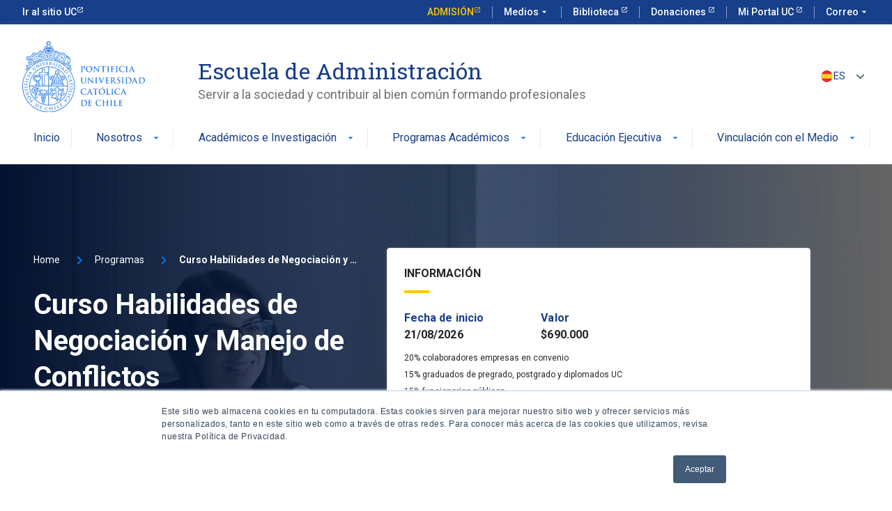

--- FILE ---
content_type: text/html; charset=UTF-8
request_url: https://escueladeadministracion.uc.cl/programas/curso-habilidades-de-negociacion-y-manejo-de-conflictos/
body_size: 25745
content:
<!DOCTYPE html>
<html lang="es-ES">

<head>
  <meta charset="UTF-8" />
  <meta name="description" content="Servir a la sociedad y contribuir al bien común formando profesionales">
  <link rel="stylesheet" href="https://escueladeadministracion.uc.cl/assets/themes/eauc/style.css" type="text/css" media="screen" />
  <meta http-equiv="Content-Type" content="text/html; charset=UTF-8" />
  <meta http-equiv="X-UA-Compatible" content="IE=edge">
  <meta name="viewport" content="width=device-width, initial-scale=1">
  <link rel="pingback" href="" />

  <meta name='robots' content='index, follow, max-image-preview:large, max-snippet:-1, max-video-preview:-1' />
	<style>img:is([sizes="auto" i], [sizes^="auto," i]) { contain-intrinsic-size: 3000px 1500px }</style>
	<link rel="alternate" hreflang="es" href="https://escueladeadministracion.uc.cl/programas/curso-habilidades-de-negociacion-y-manejo-de-conflictos/" />
<link rel="alternate" hreflang="x-default" href="https://escueladeadministracion.uc.cl/programas/curso-habilidades-de-negociacion-y-manejo-de-conflictos/" />

	<!-- This site is optimized with the Yoast SEO plugin v26.3 - https://yoast.com/wordpress/plugins/seo/ -->
	<link rel="canonical" href="https://escueladeadministracion.uc.cl/programas/curso-habilidades-de-negociacion-y-manejo-de-conflictos/" />
	<meta property="og:locale" content="es_ES" />
	<meta property="og:type" content="article" />
	<meta property="og:title" content="Curso Habilidades de Negociación y Manejo de Conflictos - Escuela de Administración" />
	<meta property="og:url" content="https://escueladeadministracion.uc.cl/programas/curso-habilidades-de-negociacion-y-manejo-de-conflictos/" />
	<meta property="og:site_name" content="Escuela de Administración" />
	<meta property="article:modified_time" content="2025-10-09T21:08:02+00:00" />
	<meta name="twitter:card" content="summary_large_image" />
	<script type="application/ld+json" class="yoast-schema-graph">{"@context":"https://schema.org","@graph":[{"@type":"WebPage","@id":"https://escueladeadministracion.uc.cl/programas/curso-habilidades-de-negociacion-y-manejo-de-conflictos/","url":"https://escueladeadministracion.uc.cl/programas/curso-habilidades-de-negociacion-y-manejo-de-conflictos/","name":"Curso Habilidades de Negociación y Manejo de Conflictos - Escuela de Administración","isPartOf":{"@id":"https://escueladeadministracion.uc.cl/#website"},"datePublished":"2023-10-17T13:01:23+00:00","dateModified":"2025-10-09T21:08:02+00:00","breadcrumb":{"@id":"https://escueladeadministracion.uc.cl/programas/curso-habilidades-de-negociacion-y-manejo-de-conflictos/#breadcrumb"},"inLanguage":"es","potentialAction":[{"@type":"ReadAction","target":["https://escueladeadministracion.uc.cl/programas/curso-habilidades-de-negociacion-y-manejo-de-conflictos/"]}]},{"@type":"BreadcrumbList","@id":"https://escueladeadministracion.uc.cl/programas/curso-habilidades-de-negociacion-y-manejo-de-conflictos/#breadcrumb","itemListElement":[{"@type":"ListItem","position":1,"name":"Portada","item":"https://escueladeadministracion.uc.cl/"},{"@type":"ListItem","position":2,"name":"Curso Habilidades de Negociación y Manejo de Conflictos"}]},{"@type":"WebSite","@id":"https://escueladeadministracion.uc.cl/#website","url":"https://escueladeadministracion.uc.cl/","name":"Escuela de Administración","description":"Servir a la sociedad y contribuir al bien común formando profesionales","potentialAction":[{"@type":"SearchAction","target":{"@type":"EntryPoint","urlTemplate":"https://escueladeadministracion.uc.cl/?s={search_term_string}"},"query-input":{"@type":"PropertyValueSpecification","valueRequired":true,"valueName":"search_term_string"}}],"inLanguage":"es"}]}</script>
	<!-- / Yoast SEO plugin. -->


<link rel='dns-prefetch' href='//www.google.com' />
<link rel='dns-prefetch' href='//js.hs-scripts.com' />
<link rel='dns-prefetch' href='//kit-digital-uc-prod.s3.amazonaws.com' />

<style id='wp-emoji-styles-inline-css' type='text/css'>

	img.wp-smiley, img.emoji {
		display: inline !important;
		border: none !important;
		box-shadow: none !important;
		height: 1em !important;
		width: 1em !important;
		margin: 0 0.07em !important;
		vertical-align: -0.1em !important;
		background: none !important;
		padding: 0 !important;
	}
</style>
<link rel='stylesheet' id='wp-block-library-css' href='https://escueladeadministracion.uc.cl/wp-includes/css/dist/block-library/style.min.css?ver=6.8.3' type='text/css' media='all' />
<style id='classic-theme-styles-inline-css' type='text/css'>
/*! This file is auto-generated */
.wp-block-button__link{color:#fff;background-color:#32373c;border-radius:9999px;box-shadow:none;text-decoration:none;padding:calc(.667em + 2px) calc(1.333em + 2px);font-size:1.125em}.wp-block-file__button{background:#32373c;color:#fff;text-decoration:none}
</style>
<style id='global-styles-inline-css' type='text/css'>
:root{--wp--preset--aspect-ratio--square: 1;--wp--preset--aspect-ratio--4-3: 4/3;--wp--preset--aspect-ratio--3-4: 3/4;--wp--preset--aspect-ratio--3-2: 3/2;--wp--preset--aspect-ratio--2-3: 2/3;--wp--preset--aspect-ratio--16-9: 16/9;--wp--preset--aspect-ratio--9-16: 9/16;--wp--preset--color--black: #000000;--wp--preset--color--cyan-bluish-gray: #abb8c3;--wp--preset--color--white: #ffffff;--wp--preset--color--pale-pink: #f78da7;--wp--preset--color--vivid-red: #cf2e2e;--wp--preset--color--luminous-vivid-orange: #ff6900;--wp--preset--color--luminous-vivid-amber: #fcb900;--wp--preset--color--light-green-cyan: #7bdcb5;--wp--preset--color--vivid-green-cyan: #00d084;--wp--preset--color--pale-cyan-blue: #8ed1fc;--wp--preset--color--vivid-cyan-blue: #0693e3;--wp--preset--color--vivid-purple: #9b51e0;--wp--preset--gradient--vivid-cyan-blue-to-vivid-purple: linear-gradient(135deg,rgba(6,147,227,1) 0%,rgb(155,81,224) 100%);--wp--preset--gradient--light-green-cyan-to-vivid-green-cyan: linear-gradient(135deg,rgb(122,220,180) 0%,rgb(0,208,130) 100%);--wp--preset--gradient--luminous-vivid-amber-to-luminous-vivid-orange: linear-gradient(135deg,rgba(252,185,0,1) 0%,rgba(255,105,0,1) 100%);--wp--preset--gradient--luminous-vivid-orange-to-vivid-red: linear-gradient(135deg,rgba(255,105,0,1) 0%,rgb(207,46,46) 100%);--wp--preset--gradient--very-light-gray-to-cyan-bluish-gray: linear-gradient(135deg,rgb(238,238,238) 0%,rgb(169,184,195) 100%);--wp--preset--gradient--cool-to-warm-spectrum: linear-gradient(135deg,rgb(74,234,220) 0%,rgb(151,120,209) 20%,rgb(207,42,186) 40%,rgb(238,44,130) 60%,rgb(251,105,98) 80%,rgb(254,248,76) 100%);--wp--preset--gradient--blush-light-purple: linear-gradient(135deg,rgb(255,206,236) 0%,rgb(152,150,240) 100%);--wp--preset--gradient--blush-bordeaux: linear-gradient(135deg,rgb(254,205,165) 0%,rgb(254,45,45) 50%,rgb(107,0,62) 100%);--wp--preset--gradient--luminous-dusk: linear-gradient(135deg,rgb(255,203,112) 0%,rgb(199,81,192) 50%,rgb(65,88,208) 100%);--wp--preset--gradient--pale-ocean: linear-gradient(135deg,rgb(255,245,203) 0%,rgb(182,227,212) 50%,rgb(51,167,181) 100%);--wp--preset--gradient--electric-grass: linear-gradient(135deg,rgb(202,248,128) 0%,rgb(113,206,126) 100%);--wp--preset--gradient--midnight: linear-gradient(135deg,rgb(2,3,129) 0%,rgb(40,116,252) 100%);--wp--preset--font-size--small: 13px;--wp--preset--font-size--medium: 20px;--wp--preset--font-size--large: 36px;--wp--preset--font-size--x-large: 42px;--wp--preset--spacing--20: 0.44rem;--wp--preset--spacing--30: 0.67rem;--wp--preset--spacing--40: 1rem;--wp--preset--spacing--50: 1.5rem;--wp--preset--spacing--60: 2.25rem;--wp--preset--spacing--70: 3.38rem;--wp--preset--spacing--80: 5.06rem;--wp--preset--shadow--natural: 6px 6px 9px rgba(0, 0, 0, 0.2);--wp--preset--shadow--deep: 12px 12px 50px rgba(0, 0, 0, 0.4);--wp--preset--shadow--sharp: 6px 6px 0px rgba(0, 0, 0, 0.2);--wp--preset--shadow--outlined: 6px 6px 0px -3px rgba(255, 255, 255, 1), 6px 6px rgba(0, 0, 0, 1);--wp--preset--shadow--crisp: 6px 6px 0px rgba(0, 0, 0, 1);}:where(.is-layout-flex){gap: 0.5em;}:where(.is-layout-grid){gap: 0.5em;}body .is-layout-flex{display: flex;}.is-layout-flex{flex-wrap: wrap;align-items: center;}.is-layout-flex > :is(*, div){margin: 0;}body .is-layout-grid{display: grid;}.is-layout-grid > :is(*, div){margin: 0;}:where(.wp-block-columns.is-layout-flex){gap: 2em;}:where(.wp-block-columns.is-layout-grid){gap: 2em;}:where(.wp-block-post-template.is-layout-flex){gap: 1.25em;}:where(.wp-block-post-template.is-layout-grid){gap: 1.25em;}.has-black-color{color: var(--wp--preset--color--black) !important;}.has-cyan-bluish-gray-color{color: var(--wp--preset--color--cyan-bluish-gray) !important;}.has-white-color{color: var(--wp--preset--color--white) !important;}.has-pale-pink-color{color: var(--wp--preset--color--pale-pink) !important;}.has-vivid-red-color{color: var(--wp--preset--color--vivid-red) !important;}.has-luminous-vivid-orange-color{color: var(--wp--preset--color--luminous-vivid-orange) !important;}.has-luminous-vivid-amber-color{color: var(--wp--preset--color--luminous-vivid-amber) !important;}.has-light-green-cyan-color{color: var(--wp--preset--color--light-green-cyan) !important;}.has-vivid-green-cyan-color{color: var(--wp--preset--color--vivid-green-cyan) !important;}.has-pale-cyan-blue-color{color: var(--wp--preset--color--pale-cyan-blue) !important;}.has-vivid-cyan-blue-color{color: var(--wp--preset--color--vivid-cyan-blue) !important;}.has-vivid-purple-color{color: var(--wp--preset--color--vivid-purple) !important;}.has-black-background-color{background-color: var(--wp--preset--color--black) !important;}.has-cyan-bluish-gray-background-color{background-color: var(--wp--preset--color--cyan-bluish-gray) !important;}.has-white-background-color{background-color: var(--wp--preset--color--white) !important;}.has-pale-pink-background-color{background-color: var(--wp--preset--color--pale-pink) !important;}.has-vivid-red-background-color{background-color: var(--wp--preset--color--vivid-red) !important;}.has-luminous-vivid-orange-background-color{background-color: var(--wp--preset--color--luminous-vivid-orange) !important;}.has-luminous-vivid-amber-background-color{background-color: var(--wp--preset--color--luminous-vivid-amber) !important;}.has-light-green-cyan-background-color{background-color: var(--wp--preset--color--light-green-cyan) !important;}.has-vivid-green-cyan-background-color{background-color: var(--wp--preset--color--vivid-green-cyan) !important;}.has-pale-cyan-blue-background-color{background-color: var(--wp--preset--color--pale-cyan-blue) !important;}.has-vivid-cyan-blue-background-color{background-color: var(--wp--preset--color--vivid-cyan-blue) !important;}.has-vivid-purple-background-color{background-color: var(--wp--preset--color--vivid-purple) !important;}.has-black-border-color{border-color: var(--wp--preset--color--black) !important;}.has-cyan-bluish-gray-border-color{border-color: var(--wp--preset--color--cyan-bluish-gray) !important;}.has-white-border-color{border-color: var(--wp--preset--color--white) !important;}.has-pale-pink-border-color{border-color: var(--wp--preset--color--pale-pink) !important;}.has-vivid-red-border-color{border-color: var(--wp--preset--color--vivid-red) !important;}.has-luminous-vivid-orange-border-color{border-color: var(--wp--preset--color--luminous-vivid-orange) !important;}.has-luminous-vivid-amber-border-color{border-color: var(--wp--preset--color--luminous-vivid-amber) !important;}.has-light-green-cyan-border-color{border-color: var(--wp--preset--color--light-green-cyan) !important;}.has-vivid-green-cyan-border-color{border-color: var(--wp--preset--color--vivid-green-cyan) !important;}.has-pale-cyan-blue-border-color{border-color: var(--wp--preset--color--pale-cyan-blue) !important;}.has-vivid-cyan-blue-border-color{border-color: var(--wp--preset--color--vivid-cyan-blue) !important;}.has-vivid-purple-border-color{border-color: var(--wp--preset--color--vivid-purple) !important;}.has-vivid-cyan-blue-to-vivid-purple-gradient-background{background: var(--wp--preset--gradient--vivid-cyan-blue-to-vivid-purple) !important;}.has-light-green-cyan-to-vivid-green-cyan-gradient-background{background: var(--wp--preset--gradient--light-green-cyan-to-vivid-green-cyan) !important;}.has-luminous-vivid-amber-to-luminous-vivid-orange-gradient-background{background: var(--wp--preset--gradient--luminous-vivid-amber-to-luminous-vivid-orange) !important;}.has-luminous-vivid-orange-to-vivid-red-gradient-background{background: var(--wp--preset--gradient--luminous-vivid-orange-to-vivid-red) !important;}.has-very-light-gray-to-cyan-bluish-gray-gradient-background{background: var(--wp--preset--gradient--very-light-gray-to-cyan-bluish-gray) !important;}.has-cool-to-warm-spectrum-gradient-background{background: var(--wp--preset--gradient--cool-to-warm-spectrum) !important;}.has-blush-light-purple-gradient-background{background: var(--wp--preset--gradient--blush-light-purple) !important;}.has-blush-bordeaux-gradient-background{background: var(--wp--preset--gradient--blush-bordeaux) !important;}.has-luminous-dusk-gradient-background{background: var(--wp--preset--gradient--luminous-dusk) !important;}.has-pale-ocean-gradient-background{background: var(--wp--preset--gradient--pale-ocean) !important;}.has-electric-grass-gradient-background{background: var(--wp--preset--gradient--electric-grass) !important;}.has-midnight-gradient-background{background: var(--wp--preset--gradient--midnight) !important;}.has-small-font-size{font-size: var(--wp--preset--font-size--small) !important;}.has-medium-font-size{font-size: var(--wp--preset--font-size--medium) !important;}.has-large-font-size{font-size: var(--wp--preset--font-size--large) !important;}.has-x-large-font-size{font-size: var(--wp--preset--font-size--x-large) !important;}
:where(.wp-block-post-template.is-layout-flex){gap: 1.25em;}:where(.wp-block-post-template.is-layout-grid){gap: 1.25em;}
:where(.wp-block-columns.is-layout-flex){gap: 2em;}:where(.wp-block-columns.is-layout-grid){gap: 2em;}
:root :where(.wp-block-pullquote){font-size: 1.5em;line-height: 1.6;}
</style>
<link rel='stylesheet' id='wpml-legacy-dropdown-0-css' href='https://escueladeadministracion.uc.cl/assets/plugins/sitepress-multilingual-cms/templates/language-switchers/legacy-dropdown/style.min.css?ver=1' type='text/css' media='all' />
<link rel='stylesheet' id='reactor-main-css' href='https://escueladeadministracion.uc.cl/assets/themes/eauc/assets/css/main.min.css?ver=1763390425' type='text/css' media='all' />
<script type="text/javascript" id="wpml-cookie-js-extra">
/* <![CDATA[ */
var wpml_cookies = {"wp-wpml_current_language":{"value":"es","expires":1,"path":"\/"}};
var wpml_cookies = {"wp-wpml_current_language":{"value":"es","expires":1,"path":"\/"}};
/* ]]> */
</script>
<script type="text/javascript" src="https://escueladeadministracion.uc.cl/assets/plugins/sitepress-multilingual-cms/res/js/cookies/language-cookie.js?ver=485900" id="wpml-cookie-js" defer="defer" data-wp-strategy="defer"></script>
<script type="text/javascript" src="https://escueladeadministracion.uc.cl/assets/plugins/sitepress-multilingual-cms/templates/language-switchers/legacy-dropdown/script.min.js?ver=1" id="wpml-legacy-dropdown-0-js"></script>
<script type="text/javascript" src="https://www.google.com/recaptcha/api.js?ver=1.0.0" id="reactor-recaptcha-js"></script>
<script type="text/javascript" src="https://kit-digital-uc-prod.s3.amazonaws.com/uc-kitdigital/js/uc-kitdigital.js?ver=1.0.0" id="uc-kitdigital-js"></script>
<link rel="https://api.w.org/" href="https://escueladeadministracion.uc.cl/wp-json/" /><link rel="alternate" title="oEmbed (JSON)" type="application/json+oembed" href="https://escueladeadministracion.uc.cl/wp-json/oembed/1.0/embed?url=https%3A%2F%2Fescueladeadministracion.uc.cl%2Fprogramas%2Fcurso-habilidades-de-negociacion-y-manejo-de-conflictos%2F" />
<link rel="alternate" title="oEmbed (XML)" type="text/xml+oembed" href="https://escueladeadministracion.uc.cl/wp-json/oembed/1.0/embed?url=https%3A%2F%2Fescueladeadministracion.uc.cl%2Fprogramas%2Fcurso-habilidades-de-negociacion-y-manejo-de-conflictos%2F&#038;format=xml" />
<meta name="generator" content="WPML ver:4.8.5 stt:1,2;" />
<!-- Google Tag Manager -->
    <script>(function(w,d,s,l,i){w[l]=w[l]||[];w[l].push({'gtm.start':
    new Date().getTime(),event:'gtm.js'});var f=d.getElementsByTagName(s)[0],
    j=d.createElement(s),dl=l!='dataLayer'?'&l='+l:'';j.async=true;j.src=
    'https://www.googletagmanager.com/gtm.js?id='+i+dl;f.parentNode.insertBefore(j,f);
    })(window,document,'script','dataLayer','GTM-5K7LRHF');</script>
    <!-- End Google Tag Manager -->

<!-- Start of HubSpot Embed Code -->

<script type="text/javascript" id="hs-script-loader" async defer src="//js.hs-scripts.com/5068023.js"></script>

<!-- End of HubSpot Embed Code -->  <title>Curso Habilidades de Negociación y Manejo de Conflictos - Escuela de Administración</title>
</head>

<body class="wp-singular programa-template-default single single-programa postid-63599 wp-theme-eauc programa-curso">
  <!-- Google Tag Manager (noscript) -->
    <noscript><iframe src="https://www.googletagmanager.com/ns.html?id=GTM-5K7LRHF"
    height="0" width="0" style="display:none;visibility:hidden"></iframe></noscript>
    <!-- End Google Tag Manager (noscript) -->
  <header data-rocket-location-hash="6531765e39e0e2d275af8defb21c5239" class="uc-header">
    <div data-rocket-location-hash="79d30aa9c6b62ab986bd3a40fd4aee30" id="uc-global-topbar"></div>
    <nav class="uc-navbar">
      <!-- Menú para versión Escritorio -->
      <div data-rocket-location-hash="c7a17a8baefecd4d93c37ee9f96b7643" class="container d-none d-lg-block">
        <div data-rocket-location-hash="101c550418fcae4e29d05773bbacb152" class="row">
          <div class="col-lg-3 col-xl-2">
                          <img src="https://escueladeadministracion.uc.cl/assets/uploads/2023/11/logo-uc-azul.svg" alt="Pontificia Universidad Católica de Chile" class="img-fluid" />
                      </div>
          <div class="col-lg-8 col-xl-9 pl-60">
                          <div class="h2 text-font--serif text-color--blue mt-24">Escuela de Administración</div>
                        <div class="text-color--gray p-size--lg">
                              Servir a la sociedad y contribuir al bien común formando profesionales                          </div>
          </div>
          
          <div class="col-1">
                          <div class="row align-items-center h-100">
<div
	 class="wpml-ls-statics-shortcode_actions wpml-ls wpml-ls-legacy-dropdown js-wpml-ls-legacy-dropdown">
	<ul role="menu">

		<li role="none" tabindex="0" class="wpml-ls-slot-shortcode_actions wpml-ls-item wpml-ls-item-es wpml-ls-current-language wpml-ls-last-item wpml-ls-item-legacy-dropdown">
			<a href="#" class="js-wpml-ls-item-toggle wpml-ls-item-toggle" role="menuitem" title="Cambiar a ES">
                                                    <img
            class="wpml-ls-flag"
            src="https://escueladeadministracion.uc.cl/assets/uploads/flags/es.png"
            alt=""
            width=19
            height=19
    /><span class="wpml-ls-native" role="menuitem">ES</span></a>

			<ul class="wpml-ls-sub-menu" role="menu">
				
					<li class="wpml-ls-slot-shortcode_actions wpml-ls-item wpml-ls-item-en wpml-ls-first-item" role="none">
						<a href="https://escueladeadministracion.uc.cl/en/" class="wpml-ls-link" role="menuitem" aria-label="Cambiar a EN" title="Cambiar a EN">
                                                                <img
            class="wpml-ls-flag"
            src="https://escueladeadministracion.uc.cl/assets/uploads/flags/en.png"
            alt=""
            width=19
            height=19
    /><span class="wpml-ls-native" lang="en">EN</span></a>
					</li>

							</ul>

		</li>

	</ul>
</div>
</div>
                      </div>
        </div>
        <ul class="uc-navbar_nav">
          <style>
	.menu__li:hover>.dropdown-menu {
		display: block;
	}
</style>

				
					
																				

				<li class="nav-item menu__li ">

					<a href="https://escueladeadministracion.uc.cl/" target="" class="uc-btn btn-inline menu__link ">
						Inicio											</a>

					
				</li>

								
																				

				<li class="nav-item menu__li js-megamenu">

					<a href="#" target="" class="uc-btn btn-inline menu__link ">
						Nosotros						<i class="uc-icon">arrow_drop_down</i>					</a>

																		<div class="megamenu">
								<div class="megamenu__menu">
									<div class="container h-100 position-relative p-0" style="position: relative; height: 100%;">
										<div class="megamenu__container">
											<div class="megamenu__caja">
												<nav class="menu2">
													<ul class="menu2__ul">
																																																																																																																			
																																																
																<li class="menu2__li has_sub_menu">
																	<a href="https://escueladeadministracion.uc.cl/escuela/" target="" class="menu2__link uc-btn">
																																				Escuela de Administración																																					<i class="uc-icon icon-small">keyboard_arrow_right</i>
																																			</a>

																																			<nav class="menu3 submenu">
																			<ul class="menu3__ul">

																																																																																																																																																																				
																																																																		
																						<li class="menu3__li ">
																																														<a href="https://escueladeadministracion.uc.cl/escuela-de-administracion/#conocenos" target="" class="menu3__link uc-btn ">
																								Conócenos																								<span class="menu3__texto">
																																																	</span>
																																																																							</a>

																																													</li>
																																																														
																																																																		
																						<li class="menu3__li ">
																																														<a href="https://escueladeadministracion.uc.cl/escuela-de-administracion/#autoridades" target="" class="menu3__link uc-btn ">
																								Autoridades																								<span class="menu3__texto">
																																																	</span>
																																																																							</a>

																																													</li>
																																																														
																																																																		
																						<li class="menu3__li ">
																																														<a href="https://escueladeadministracion.uc.cl/escuela-de-administracion/#acreditaciones" target="" class="menu3__link uc-btn ">
																								Acreditaciones																								<span class="menu3__texto">
																																																	</span>
																																																																							</a>

																																													</li>
																																																														
																																																																		
																						<li class="menu3__li has_sub_menu">
																																														<a href="https://escueladeadministracion.uc.cl/escuela-de-administracion/#academicos" target="" class="menu3__link uc-btn ">
																								Académicos																								<span class="menu3__texto">
																																																	</span>
																																																<i class="uc-icon icon-small">keyboard_arrow_right</i>																							</a>

																																															<nav class="menu4 submenu">
																									<ul class="menu4__ul">
																																																																																																																																																																																																																																																																																																																																																																																																																																								
																												
																												<li class="menu4__li">
																													<a href="https://escueladeadministracion.uc.cl/profesores/" target="" class="menu4__link uc-btn ">
																														Profesores																																																											</a>
																												</li>

																																																																																
																												
																												<li class="menu4__li">
																													<a href="https://economiayadministracion.uc.cl/publicaciones/?buscar=&#038;post_type=investigacion&#038;tipo=&#038;area=&#038;autor=&#038;ano=&#038;pertenece=eauc" target="" class="menu4__link uc-btn ">
																														Publicaciones																																																											</a>
																												</li>

																																																																																
																												
																												<li class="menu4__li">
																													<a href="https://escueladeadministracion.uc.cl/reclutamiento/" target="" class="menu4__link uc-btn ">
																														Reclutamiento																																																											</a>
																												</li>

																																																																																																																																																																																																																																																																																																																																																																																																																																																																																																																																																																																																																																																																																																																																																																																																																																																																																																																																																																																																																																																																																																																																																																																																																																																																																																																																																																																																																																																																																																																																																																																																																																																																																																																																																																																																																																																																																																																																																																																																																																																																																																																																																																																																																																																																																																																																																																																																																																																																																																																																																																																																																																																																																																																																																																																																																																																																																																																																																																																																																																																																																																																																																																																																																																																																																																																																																																																																																																																																																																																																																																																																																																																																																																																																																																																																																																																																																																																																																																																																																																																																																																																																																																																																																																																																																																																																																																																																																																																																																																																																																																																																																																																																																																																																																																																																																																																																																																																																																																																																																																																																																																																																																																																																																																																																																																																																																																																																																																																																																																																																																																																																																																																																																																																																																																																																																																																																																																																																																																																																																																																																																																																																																				</ul>
																								</nav>

																																													</li>
																																																																																																																																																																																									
																																																																		
																						<li class="menu3__li ">
																																														<a href="https://escueladeadministracion.uc.cl/noticias/" target="" class="menu3__link uc-btn ">
																								Noticias																								<span class="menu3__texto">
																																																	</span>
																																																																							</a>

																																													</li>
																																																														
																																																																		
																						<li class="menu3__li ">
																																														<a href="https://escueladeadministracion.uc.cl/vinculacion/" target="" class="menu3__link uc-btn ">
																								Vinculación																								<span class="menu3__texto">
																																																	</span>
																																																<i class="uc-icon icon-small">keyboard_arrow_right</i>																							</a>

																																															<nav class="menu4 submenu">
																									<ul class="menu4__ul">
																																																																																																																																																																																																																																																																																																																																																																																																																																																																																																																																																																																																																																																																																																																	
																												
																												<li class="menu4__li">
																													<a href="https://escueladeadministracion.uc.cl/alumni/" target="" class="menu4__link uc-btn ">
																														Alumni																																																											</a>
																												</li>

																																																																																
																												
																												<li class="menu4__li">
																													<a href="https://escueladeadministracion.uc.cl/vinculacion-con-el-medio/pyme-uc/" target="" class="menu4__link uc-btn ">
																														Programa Pyme UC																																																											</a>
																												</li>

																																																																																
																												
																												<li class="menu4__li">
																													<a href="https://centrogobiernocorporativo.uc.cl/" target="http://_blank" class="menu4__link uc-btn ">
																														Centro de Gobierno Corporativo UC																														<i class="uc-icon icon-small ml-8">launch</i>																													</a>
																												</li>

																																																																																
																												
																												<li class="menu4__li">
																													<a href="https://escueladeadministracion.uc.cl/seminarios-de-graduacion/" target="" class="menu4__link uc-btn ">
																														Seminarios de Graduación																																																											</a>
																												</li>

																																																																																
																												
																												<li class="menu4__li">
																													<a href="https://catedracarlosvialespantoso.uc.cl/" target="http://_blank" class="menu4__link uc-btn ">
																														Cátedra Carlos Vial Espantoso																														<i class="uc-icon icon-small ml-8">launch</i>																													</a>
																												</li>

																																																																																
																												
																												<li class="menu4__li">
																													<a href="https://colab.uc.cl/" target="http://_blank" class="menu4__link uc-btn ">
																														Colab UC																														<i class="uc-icon icon-small ml-8">launch</i>																													</a>
																												</li>

																																																																																
																												
																												<li class="menu4__li">
																													<a href="https://economiayadministracion.uc.cl/vinculacion-laboral/" target="http://_blank" class="menu4__link uc-btn ">
																														Vinculación Ingeniería Comercial																														<i class="uc-icon icon-small ml-8">launch</i>																													</a>
																												</li>

																																																																																																																																																																																																																																																																																																																																																																																																																																																																																																																																																																																																																																																																																																																																																																																																																																																																																																																																																																																																																																																																																																																																																																																																																																																																																																																																																																																																																																																																																																																																																																																																																																																																																																																																																																																																																																																																																																																																																																																																																																																																																																																																																																																																																																																																																																																																																																																																																																																																																																																																																																																																																																																																																																																																																																																																																																																																																																																																																																																																																																																																																																																																																																																																																																																																																																																																																																																																																																																																																																																																																																																																																																																																																																																																																																																																																																																																																																																																																																																																																																																																																																																																																																																																																																																																																																																																																																																																																																																																																																																																																																																																																																																																																																																																																																																																																																																																																																																																																																																																																																																																																																																																																																																																																																																																																																																																																																																																																																																																																																																																																																																																																																																							</ul>
																								</nav>

																																													</li>
																																																																																																																																																																																																																																																																																																																																																													
																																																																		
																						<li class="menu3__li ">
																																														<a href="https://escueladeadministracion.uc.cl/testimonios/" target="" class="menu3__link uc-btn ">
																								Testimonios de Alumnos																								<span class="menu3__texto">
																																																	</span>
																																																																							</a>

																																													</li>
																																																																																																																																																																																																																																																																																																																																																																																																																																																																																																																																																																																																																																																																																																																																																																																																																																																																																																																																																																																																																																																																																																																																																																																																																																																																																																																																																																																																																																																																																																																																																																																																																																																																																																																																																																																																																																																																																																																																																																																																																																																																																																																																																																																																																																																																																																																																																																																																																																																																																																																																																																																																																																																																																																																																																																																																																																																																																																																																																																																																																																																																																																																																																																																																																																																																																																																																																																																																																																																																																																																																																																																																																																																																																																																																																																																																																																																																																																																																																																																																																																																																																																																																																																																																																																																																																																																																</ul>
																		</nav>
																																	</li>

																																																																																																																																																																																																																																																																																																																																																																																																																																																																																																																																																									
																																																
																<li class="menu2__li ">
																	<a href="https://economiayadministracion.uc.cl" target="http://_blank" class="menu2__link uc-btn">
																																				La Facultad																																					<i class="uc-icon icon-small">keyboard_arrow_right</i>
																																			</a>

																																			<nav class="menu3 submenu">
																			<ul class="menu3__ul">

																																																																																																																																																																																																																																																																																																																																																																																																																																																																																																																																																																																																																																																																																																																																																																																																																																																																																																																																						
																																																																		
																						<li class="menu3__li ">
																																														<a href="https://economiayadministracion.uc.cl/conocenos/" target="http://_blank" class="menu3__link uc-btn ">
																								Conócenos																								<span class="menu3__texto">
																																																	</span>
																								<i class="uc-icon icon-small ml-8">launch</i>																																															</a>

																																													</li>
																																																														
																																																																		
																						<li class="menu3__li ">
																																														<a href="https://economiayadministracion.uc.cl/autoridades/" target="http://_blank" class="menu3__link uc-btn ">
																								Autoridades																								<span class="menu3__texto">
																																																	</span>
																								<i class="uc-icon icon-small ml-8">launch</i>																																															</a>

																																													</li>
																																																														
																																																																		
																						<li class="menu3__li ">
																																														<a href="https://economiayadministracion.uc.cl/historia/" target="http://_blank" class="menu3__link uc-btn ">
																								Historia																								<span class="menu3__texto">
																																																	</span>
																								<i class="uc-icon icon-small ml-8">launch</i>																																															</a>

																																													</li>
																																																														
																																																																		
																						<li class="menu3__li ">
																																														<a href="https://economiayadministracion.uc.cl/centros/" target="http://_blank" class="menu3__link uc-btn ">
																								Centros																								<span class="menu3__texto">
																																																	</span>
																								<i class="uc-icon icon-small ml-8">launch</i>																																															</a>

																																													</li>
																																																																																																																																																																																																																																																																																																																																																																																																																																																																																																																																																																																																																																																																																																																																																																																																																																																																																																																																																																																																																																																																																																																																																																																																																																																																																																																																																																																																																																																																																																																																																																																																																																																																																																																																																																																																																																																																																																																																																																																																																																																																																																																																																																																																																																																																																																																																																																																																																																																																																																																																																																																																																																																																																																																																																																																																																																																																																																																																																																																																																																																																																																																																																																																																																																																																																																																																																																																																																																																																																																																																																																																																																																																																																																																																																																																																																																																																																																																																																																																																																																																																																																																			</ul>
																		</nav>
																																	</li>

																																																																																																																																																																
																																																
																<li class="menu2__li ">
																	<a href="https://economia.uc.cl/" target="http://_blank" class="menu2__link uc-btn">
																																				Instituto de Economía																																																									<i class="uc-icon icon-small">launch</i>
																																																						</a>

																																	</li>

																																																																																																																																																																																																																																																																																																																																																																																																																																																																																																																																																																																																																																																																																																																																																																																																																																																																																																																																																																																																																																																																																																																																																																																																																																																																																																																																																																																																																																																																																																																																																																																																																																																																																																																																																																																																																																																																																																																																																																																																																																																																																																																																																																																																																																																																																																																																																																																																																																																																																																																																																																																																																																																																																																																																																																																																																																																																																</ul>
																									</nav>
											</div>
										</div>
									</div>
								</div>
							</div>
											
				</li>

																																																																																																																																
																				

				<li class="nav-item menu__li js-megamenu">

					<a href="#" target="" class="uc-btn btn-inline menu__link ">
						Académicos e Investigación						<i class="uc-icon">arrow_drop_down</i>					</a>

																		<div class="megamenu">
								<div class="megamenu__menu">
									<div class="container h-100 position-relative p-0" style="position: relative; height: 100%;">
										<div class="megamenu__container">
											<div class="megamenu__caja">
												<nav class="menu2">
													<ul class="menu2__ul">
																																																																																																																																																																																																																																																																																																																																																																																																																																																																																																																																																																																																																																																																																																																																																																																																																																																																								
																																																
																<li class="menu2__li ">
																	<a href="https://escueladeadministracion.uc.cl/profesores/" target="" class="menu2__link uc-btn">
																																				Profesores																																																																								</a>

																																	</li>

																																												
																																																
																<li class="menu2__li ">
																	<a href="https://economiayadministracion.uc.cl/publicaciones/?buscar=&#038;post_type=investigacion&#038;tipo=&#038;area=&#038;autor=&#038;ano=&#038;pertenece=eauc" target="http://_blank" class="menu2__link uc-btn">
																																				Publicaciones																																																									<i class="uc-icon icon-small">launch</i>
																																																						</a>

																																	</li>

																																												
																																																
																<li class="menu2__li ">
																	<a href="https://escueladeadministracion.uc.cl/buscador-de-seminarios/" target="" class="menu2__link uc-btn">
																																				Seminarios																																																																								</a>

																																	</li>

																																												
																																																
																<li class="menu2__li has_sub_menu">
																	<a href="#" target="" class="menu2__link uc-btn">
																																				Investigación																																					<i class="uc-icon icon-small">keyboard_arrow_right</i>
																																			</a>

																																			<nav class="menu3 submenu">
																			<ul class="menu3__ul">

																																																																																																																																																																																																																																																																																																																																																																																																																																																																																																																																																																																																																																																																																																																																																																																																																																																																																																																																																																																																																																																																																																																																																																																																																																																																																																																																																																
																																																																		
																						<li class="menu3__li ">
																																														<a href="https://escueladeadministracion.uc.cl/finance-uc/" target="http://_blank" class="menu3__link uc-btn ">
																								Finance UC																								<span class="menu3__texto">
																																																	</span>
																								<i class="uc-icon icon-small ml-8">launch</i>																																															</a>

																																													</li>
																																																														
																																																																		
																						<li class="menu3__li ">
																																														<a href="https://centrogobiernocorporativo.uc.cl/" target="" class="menu3__link uc-btn ">
																								Centro de Gobierno Corporativo UC																								<span class="menu3__texto">
																																																	</span>
																																																																							</a>

																																													</li>
																																																																																																																																																																																																																																																																																																																																																																																																																																																																																																																																																																																																																																																																																																																																																																																																																																																																																																																																																																																																																																																																																																																																																																																																																																																																																																																																																																																																																																																																																																																																																																																																																																																																																																																																																																																																																																																																																																																																																																																																																																																																																																																																																																																																																																																																																																																																																																																																																																																																																																																																																																																																																																																																																																																																																																																																																																																																																																																																																																																																																																																																																																																																																																																																																																																																																																																																																																																																																																																																																																																																																																																																																																																																																																																																																																											</ul>
																		</nav>
																																	</li>

																																																																																																						
																																																
																<li class="menu2__li ">
																	<a href="https://escueladeadministracion.uc.cl/reclutamiento/" target="" class="menu2__link uc-btn">
																																				Reclutamiento																																																																								</a>

																																	</li>

																																																																																																																																																																																																																																																																																																																																																																																																																																																																																																																																																																																																																																																																																																																																																																																																																																																																																																																																																																																																																																																																																																																																																																																																																																																																																																																																																																																																																																																																																																																																																																																																																																																																																																																																																																																																																																																																																																																																																																																																																																																																																																																																																																																																																																																																																																																																																																																																																																																																																																																																																																																																																																								</ul>
																									</nav>
											</div>
										</div>
									</div>
								</div>
							</div>
											
				</li>

																																											
																				

				<li class="nav-item menu__li js-megamenu">

					<a href="https://escueladeadministracion.uc.cl/programas-academicos/" target="" class="uc-btn btn-inline menu__link ">
						Programas Académicos						<i class="uc-icon">arrow_drop_down</i>					</a>

																		<div class="megamenu">
								<div class="megamenu__menu">
									<div class="container h-100 position-relative p-0" style="position: relative; height: 100%;">
										<div class="megamenu__container">
											<div class="megamenu__caja">
												<nav class="menu2">
													<ul class="menu2__ul">
																																																																																																																																																																																																																																																																																																																																																																																																																																																																																																																																																																																																																																																																																																																																																																																																																																																																																																																																																																																																																																																																																																																
																																																
																<li class="menu2__li has_sub_menu">
																	<a href="https://escueladeadministracion.uc.cl/mba/" target="" class="menu2__link uc-btn">
																																				MBA																																					<i class="uc-icon icon-small">keyboard_arrow_right</i>
																																			</a>

																																			<nav class="menu3 submenu">
																			<ul class="menu3__ul">

																																																																																																																																																																																																																																																																																																																																																																																																																																																																																																																																																																																																																																																																																																																																																																																																																																																																																																																																																																																																																																																																																																																																																																																																																																																																																																																																																																																																																																																																																																																																																																													
																																																																		
																						<li class="menu3__li has_sub_menu">
																																														<a href="#" target="" class="menu3__link uc-btn ">
																								Conoce el Programa																								<span class="menu3__texto">
																																																	</span>
																																																<i class="uc-icon icon-small">keyboard_arrow_right</i>																							</a>

																																															<nav class="menu4 submenu">
																									<ul class="menu4__ul">
																																																																																																																																																																																																																																																																																																																																																																																																																																																																																																																																																																																																																																																																																																																																																																																																																																																																																																																																																																																																																																																																																																																																																																																																																																																																																																																																																																																																																																																																																																																																																																																																																																																																																																																																																																																																																																																																																																																																																																																																																																																																																														
																												
																												<li class="menu4__li">
																													<a href="https://escueladeadministracion.uc.cl/programas/executive/" target="" class="menu4__link uc-btn ">
																														MBA Executive																																																											</a>
																												</li>

																																																																																
																												
																												<li class="menu4__li">
																													<a href="https://escueladeadministracion.uc.cl/programas/mba-regional/" target="" class="menu4__link uc-btn ">
																														MBA Executive Blended																																																											</a>
																												</li>

																																																																																
																												
																												<li class="menu4__li">
																													<a href="https://escueladeadministracion.uc.cl/programas/ingenieros/" target="" class="menu4__link uc-btn ">
																														MBA Ingenieros Comerciales y Civiles Industriales																																																											</a>
																												</li>

																																																																																
																												
																												<li class="menu4__li">
																													<a href="https://www.academicsca.com/mba" target="http://_blank" class="menu4__link uc-btn ">
																														MBA Centroamérica																														<i class="uc-icon icon-small ml-8">launch</i>																													</a>
																												</li>

																																																																																
																												
																												<li class="menu4__li">
																													<a href="https://escueladeadministracion.uc.cl/faq/" target="" class="menu4__link uc-btn ">
																														FAQ																																																											</a>
																												</li>

																																																																																																																																																																																																																																																																																																																																																																																																																																																																																																																																																																																																																																																																																																																																																																																																																																																																																																																																																																																																																																																																																																																																																																																																																																																																																																																																																																																																																																																																																																																																																																																																																																																																																																																																																																																																																																																																																																																																																																																																																																																																																																																																																																																																																																																																																																																																																																																																																																																																																																																																																																																																																																																																																																																																																																																																																																																																																																																																																																																																																																																																																																																																																																																																																																																																																																																																																																																																																																																																																																																																																																																																																																																																																																																																																																																																																																																																																																																																																																																																																																																																																																																																																																																																																																																																																																																																																																																				</ul>
																								</nav>

																																													</li>
																																																																																																																																																																																																																																																																											
																																																																		
																						<li class="menu3__li ">
																																														<a href="https://escueladeadministracion.uc.cl/mba/desarrollo-de-carrera/" target="" class="menu3__link uc-btn ">
																								Desarrollo de Carrera																								<span class="menu3__texto">
																																																	</span>
																																																																							</a>

																																													</li>
																																																														
																																																																		
																						<li class="menu3__li ">
																																														<a href="https://escueladeadministracion.uc.cl/alumni/" target="" class="menu3__link uc-btn ">
																								Alumni																								<span class="menu3__texto">
																																																	</span>
																																																																							</a>

																																													</li>
																																																														
																																																																		
																						<li class="menu3__li ">
																																														<a href="https://escueladeadministracion.uc.cl/mba/internacional-mba/" target="" class="menu3__link uc-btn ">
																								Internacional MBA																								<span class="menu3__texto">
																																																	</span>
																																																<i class="uc-icon icon-small">keyboard_arrow_right</i>																							</a>

																																															<nav class="menu4 submenu">
																									<ul class="menu4__ul">
																																																																																																																																																																																																																																																																																																																																																																																																																																																																																																																																																																																																																																																																																																																																																																																																																																																																																																																																																																																																																																																																																																																																																																																																																																																																																																																																																																																																																																																																																																																																																																																																																																																																																																																																																																																																																																																																																																																																																																																																																																																																																																																																																																																																																																																																																																																																																																																																																																																																																																																																						
																												
																												<li class="menu4__li">
																													<a href="https://escueladeadministracion.uc.cl/gnam/" target="" class="menu4__link uc-btn ">
																														GNAM																																																											</a>
																												</li>

																																																																																
																												
																												<li class="menu4__li">
																													<a href="https://escueladeadministracion.uc.cl/mba/internacional-mba/#alianzas" target="" class="menu4__link uc-btn ">
																														Alianzas																																																											</a>
																												</li>

																																																																																
																												
																												<li class="menu4__li">
																													<a href="https://escueladeadministracion.uc.cl/mba/internacional-mba/#doblegrado" target="" class="menu4__link uc-btn ">
																														Doble Grado																																																											</a>
																												</li>

																																																																																
																												
																												<li class="menu4__li">
																													<a href="https://escueladeadministracion.uc.cl/mba/internacional-mba/#intercambio" target="" class="menu4__link uc-btn ">
																														Intercambio																																																											</a>
																												</li>

																																																																																
																												
																												<li class="menu4__li">
																													<a href="https://escueladeadministracion.uc.cl/mba/seminario-internacional/" target="" class="menu4__link uc-btn ">
																														Seminario Internacional																																																											</a>
																												</li>

																																																																																																																																																																																																																																																																																																																																																																																																																																																																																																																																																																																																																																																																																																																																																																																																																																																																																																																																																																																																																																																																																																																																																																																																																																																																																																																																																																																																																																																																																																																																																																																																																																																																																																																																																																																																																																																																																																																																																																																																																																																																																																																																																																																																																																																																																																																																																																																																																																																																																																																																																																																																																																																																																																																																																																																																																																																																																																																																																																																																																																																																																																																																																																																																																																																																																																																																																																																																																																																																																																																																																																																																																																																																																																																																																																																																																																																																																																																																												</ul>
																								</nav>

																																													</li>
																																																																																																																																																																																																																																																																											
																																																																		
																						<li class="menu3__li ">
																																														<a href="https://escueladeadministracion.uc.cl/profesores/?buscar=&#038;especialidad=Todas&#038;id-programa=185&#038;categoria=Todas#seccion-pr" target="" class="menu3__link uc-btn ">
																								Profesores																								<span class="menu3__texto">
																																																	</span>
																																																																							</a>

																																													</li>
																																																														
																																																																		
																						<li class="menu3__li ">
																																														<a href="https://escueladeadministracion.uc.cl/noticias/?buscar=&#038;mes=all&#038;ano=all&#038;categoria-noticia=mba#seccion-pr" target="" class="menu3__link uc-btn ">
																								Noticias MBA																								<span class="menu3__texto">
																																																	</span>
																																																																							</a>

																																													</li>
																																																																																																																																																																																																																																																																																																																																																																																																																																																																																																																																																																																																																																																																																																																																																																																																																																																																																																																																																																																																																																																																																																																																																																																																																																																																																																																																																																																																																																																																																																																																																																																																																																																																																																																																																																																																																																																																																																																																																																																																																																																																																																																																																																																																																																																																																																																																																																																																																																																																																																																																																																																																																																																																																																																																																																																																																																																																																																																																																																</ul>
																		</nav>
																																	</li>

																																																																																																																																																																																																																																																																																																																																																																																																																																																																																																																												
																																																
																<li class="menu2__li ">
																	<a href="https://escueladeadministracion.uc.cl/programas/mgp/" target="" class="menu2__link uc-btn">
																																				Magíster en Gestión de Personas																																					<i class="uc-icon icon-small">keyboard_arrow_right</i>
																																			</a>

																																			<nav class="menu3 submenu">
																			<ul class="menu3__ul">

																																																																																																																																																																																																																																																																																																																																																																																																																																																																																																																																																																																																																																																																																																																																																																																																																																																																																																																																																																																																																																																																																																																																																																																																																																																																																																																																																																																																																																																																																																																																																																																																																																																																																																																																																																																																																																																																																																																																																																																																																																																																																																																																																																																																																																																																																																						
																																																																		
																						<li class="menu3__li ">
																																														<a href="https://escueladeadministracion.uc.cl/programas/mgp/" target="" class="menu3__link uc-btn ">
																								Conoce el programa																								<span class="menu3__texto">
																																																	</span>
																																																																							</a>

																																													</li>
																																																														
																																																																		
																						<li class="menu3__li ">
																																														<a href="https://escueladeadministracion.uc.cl/programas/mgp/#perfil" target="" class="menu3__link uc-btn ">
																								Perfil del alumno																								<span class="menu3__texto">
																																																	</span>
																																																																							</a>

																																													</li>
																																																														
																																																																		
																						<li class="menu3__li ">
																																														<a href="https://escueladeadministracion.uc.cl/programas/mgp/#malla" target="" class="menu3__link uc-btn ">
																								Malla Académica																								<span class="menu3__texto">
																																																	</span>
																																																																							</a>

																																													</li>
																																																														
																																																																		
																						<li class="menu3__li ">
																																														<a href="https://escueladeadministracion.uc.cl/profesores/?buscar=&#038;especialidad=Todas&#038;id-programa=688&#038;categoria=Todas#seccion-pr" target="" class="menu3__link uc-btn ">
																								Profesores																								<span class="menu3__texto">
																																																	</span>
																																																																							</a>

																																													</li>
																																																														
																																																																		
																						<li class="menu3__li ">
																																														<a href="https://escueladeadministracion.uc.cl/mba/desarrollo-de-carrera-programas/" target="" class="menu3__link uc-btn ">
																								Desarrollo de Carrera																								<span class="menu3__texto">
																																																	</span>
																																																																							</a>

																																													</li>
																																																														
																																																																		
																						<li class="menu3__li ">
																																														<a href="https://escueladeadministracion.uc.cl/noticias/?buscar=&#038;mes=all&#038;ano=all&#038;categoria-noticia=magister-en-gestion-de-personas#seccion-pr" target="" class="menu3__link uc-btn ">
																								Noticias MGP																								<span class="menu3__texto">
																																																	</span>
																																																																							</a>

																																													</li>
																																																																																																																																																																																																																																																																																																																																																																																																																																																																																																																																																																																																																																																																																																																																																																																																																																																																																																																																																																																																																																																																																																																																																																																																																																																																																																																																																																																																																																																																																																																																																																																																																																																																																																																																																																																																																																																																																																																																																																																																																																																																																																																																																																																																																																																																																																																																																																																																																																																																																																																																																																																																																																																																	</ul>
																		</nav>
																																	</li>

																																																																																																																																																																																																																										
																																																
																<li class="menu2__li ">
																	<a href="https://escueladeadministracion.uc.cl/programas/mas/" target="" class="menu2__link uc-btn">
																																				Magíster en Administración de Salud																																					<i class="uc-icon icon-small">keyboard_arrow_right</i>
																																			</a>

																																			<nav class="menu3 submenu">
																			<ul class="menu3__ul">

																																																																																																																																																																																																																																																																																																																																																																																																																																																																																																																																																																																																																																																																																																																																																																																																																																																																																																																																																																																																																																																																																																																																																																																																																																																																																																																																																																																																																																																																																																																																																																																																																																																																																																																																																																																																																																																																																																																																																																																																																																																																																																																																																																																																																																																																																																																																																																																																																																																																																																																																																																																																					
																																																																		
																						<li class="menu3__li ">
																																														<a href="https://escueladeadministracion.uc.cl/programas/mas/" target="" class="menu3__link uc-btn ">
																								Conoce el programa																								<span class="menu3__texto">
																																																	</span>
																																																																							</a>

																																													</li>
																																																														
																																																																		
																						<li class="menu3__li ">
																																														<a href="https://escueladeadministracion.uc.cl/programas/mas/#perfil" target="" class="menu3__link uc-btn ">
																								Perfil del alumno																								<span class="menu3__texto">
																																																	</span>
																																																																							</a>

																																													</li>
																																																														
																																																																		
																						<li class="menu3__li ">
																																														<a href="https://escueladeadministracion.uc.cl/programas/mas/#malla" target="" class="menu3__link uc-btn ">
																								Malla Académica																								<span class="menu3__texto">
																																																	</span>
																																																																							</a>

																																													</li>
																																																														
																																																																		
																						<li class="menu3__li ">
																																														<a href="https://escueladeadministracion.uc.cl/profesores/?buscar=&#038;especialidad=Todas&#038;id-programa=691&#038;categoria=Todas#seccion-pr" target="" class="menu3__link uc-btn ">
																								Profesores																								<span class="menu3__texto">
																																																	</span>
																																																																							</a>

																																													</li>
																																																														
																																																																		
																						<li class="menu3__li ">
																																														<a href="https://escueladeadministracion.uc.cl/mba/desarrollo-de-carrera-programas/" target="" class="menu3__link uc-btn ">
																								Desarrollo de Carrera																								<span class="menu3__texto">
																																																	</span>
																																																																							</a>

																																													</li>
																																																														
																																																																		
																						<li class="menu3__li ">
																																														<a href="https://escueladeadministracion.uc.cl/noticias/?buscar=&#038;mes=all&#038;ano=all&#038;categoria-noticia=magister-en-administracion-de-salud#seccion-pr" target="" class="menu3__link uc-btn ">
																								Noticias MAS																								<span class="menu3__texto">
																																																	</span>
																																																																							</a>

																																													</li>
																																																																																																																																																																																																																																																																																																																																																																																																																																																																																																																																																																																																																																																																																																																																																																																																																																																																																																																																																																																																																																																																																																																																																																																																																																																																																																																																																																																																																																																																																																																																																																																																																																																																																																																																																																																																																																																																																																																																																																																																																																																																																																																																																																																																																																																																																																																																																																		</ul>
																		</nav>
																																	</li>

																																																																																																																																																																																																																										
																																																
																<li class="menu2__li ">
																	<a href="https://escueladeadministracion.uc.cl/programas/mi/" target="" class="menu2__link uc-btn">
																																				Magíster en Innovación																																					<i class="uc-icon icon-small">keyboard_arrow_right</i>
																																			</a>

																																			<nav class="menu3 submenu">
																			<ul class="menu3__ul">

																																																																																																																																																																																																																																																																																																																																																																																																																																																																																																																																																																																																																																																																																																																																																																																																																																																																																																																																																																																																																																																																																																																																																																																																																																																																																																																																																																																																																																																																																																																																																																																																																																																																																																																																																																																																																																																																																																																																																																																																																																																																																																																																																																																																																																																																																																																																																																																																																																																																																																																																																																																																																																																																																																																																																																																																																																																																																																				
																																																																		
																						<li class="menu3__li ">
																																														<a href="https://escueladeadministracion.uc.cl/programas/mi/" target="" class="menu3__link uc-btn ">
																								Conoce el programa																								<span class="menu3__texto">
																																																	</span>
																																																																							</a>

																																													</li>
																																																														
																																																																		
																						<li class="menu3__li ">
																																														<a href="https://escueladeadministracion.uc.cl/programas/mi/#perfil" target="" class="menu3__link uc-btn ">
																								Perfil del alumno																								<span class="menu3__texto">
																																																	</span>
																																																																							</a>

																																													</li>
																																																														
																																																																		
																						<li class="menu3__li ">
																																														<a href="https://escueladeadministracion.uc.cl/programas/mi/#malla" target="" class="menu3__link uc-btn ">
																								Malla Académica																								<span class="menu3__texto">
																																																	</span>
																																																																							</a>

																																													</li>
																																																														
																																																																		
																						<li class="menu3__li ">
																																														<a href="https://escueladeadministracion.uc.cl/profesores/?buscar=&#038;especialidad=Todas&#038;id-programa=695&#038;categoria=Todas#seccion-pr" target="" class="menu3__link uc-btn ">
																								Profesores																								<span class="menu3__texto">
																																																	</span>
																																																																							</a>

																																													</li>
																																																														
																																																																		
																						<li class="menu3__li ">
																																														<a href="https://escueladeadministracion.uc.cl/mba/desarrollo-de-carrera-programas/" target="" class="menu3__link uc-btn ">
																								Desarrollo de Carrera																								<span class="menu3__texto">
																																																	</span>
																																																																							</a>

																																													</li>
																																																														
																																																																		
																						<li class="menu3__li ">
																																														<a href="https://escueladeadministracion.uc.cl/noticias/?buscar=&#038;mes=all&#038;ano=all&#038;categoria-noticia=magister-en-innovacion#seccion-pr" target="" class="menu3__link uc-btn ">
																								Noticias MI																								<span class="menu3__texto">
																																																	</span>
																																																																							</a>

																																													</li>
																																																																																																																																																																																																																																																																																																																																																																																																																																																																																																																																																																																																																																																																																																																																																																																																																																																																																																																																																																																																																																																																																																																																																																																																																																																																																																																																																																																																																																																																																																																																																																																																																																																																																																																																																																																																																																																																																																																																																																																																																																																																			</ul>
																		</nav>
																																	</li>

																																																																																																																																																																																																																										
																																																
																<li class="menu2__li ">
																	<a href="https://escueladeadministracion.uc.cl/programas/finanzas/" target="" class="menu2__link uc-btn">
																																				Magíster en Finanzas																																					<i class="uc-icon icon-small">keyboard_arrow_right</i>
																																			</a>

																																			<nav class="menu3 submenu">
																			<ul class="menu3__ul">

																																																																																																																																																																																																																																																																																																																																																																																																																																																																																																																																																																																																																																																																																																																																																																																																																																																																																																																																																																																																																																																																																																																																																																																																																																																																																																																																																																																																																																																																																																																																																																																																																																																																																																																																																																																																																																																																																																																																																																																																																																																																																																																																																																																																																																																																																																																																																																																																																																																																																																																																																																																																																																																																																																																																																																																																																																																																																																																																																																																																																																																																																																																																																																																																			
																																																																		
																						<li class="menu3__li ">
																																														<a href="https://escueladeadministracion.uc.cl/programas/finanzas/" target="" class="menu3__link uc-btn ">
																								Conoce el programa																								<span class="menu3__texto">
																																																	</span>
																																																																							</a>

																																													</li>
																																																														
																																																																		
																						<li class="menu3__li ">
																																														<a href="https://escueladeadministracion.uc.cl/programas/finanzas/#perfil" target="" class="menu3__link uc-btn ">
																								Perfil del alumno																								<span class="menu3__texto">
																																																	</span>
																																																																							</a>

																																													</li>
																																																														
																																																																		
																						<li class="menu3__li ">
																																														<a href="https://escueladeadministracion.uc.cl/programas/finanzas/#malla" target="" class="menu3__link uc-btn ">
																								Malla Académica																								<span class="menu3__texto">
																																																	</span>
																																																																							</a>

																																													</li>
																																																														
																																																																		
																						<li class="menu3__li ">
																																														<a href="https://escueladeadministracion.uc.cl/profesores/?buscar=&#038;especialidad=Todas&#038;id-programa=63162&#038;categoria=Todas#seccion-pr" target="" class="menu3__link uc-btn ">
																								Profesores																								<span class="menu3__texto">
																																																	</span>
																																																																							</a>

																																													</li>
																																																														
																																																																		
																						<li class="menu3__li ">
																																														<a href="https://escueladeadministracion.uc.cl/noticias/?buscar=&#038;mes=all&#038;ano=all&#038;categoria-noticia=finanzas#seccion-pr" target="" class="menu3__link uc-btn ">
																								Noticias Finanzas																								<span class="menu3__texto">
																																																	</span>
																																																																							</a>

																																													</li>
																																																																																																																																																																																																																																																																																																																																																																																																																																																																																																																																																																																																																																																																																																																																																																																																																																																																																																																																																																																																																																																																																																																																																																																																																																																																																																																																																																																																																																																																																																																																																																																																																																																																																																																																																																																																													</ul>
																		</nav>
																																	</li>

																																																																																																																																																																																													
																																																
																<li class="menu2__li ">
																	<a href="https://uconline.uc.cl/programa/magister-en-inversiones-y-finanzas-aplicadas/" target="http://_blank" class="menu2__link uc-btn">
																																				Magíster en Inversiones y Finanzas Aplicadas																																																									<i class="uc-icon icon-small">launch</i>
																																																						</a>

																																	</li>

																																												
																																																
																<li class="menu2__li ">
																	<a href="https://uconline.uc.cl/programa/magister-en-business-analytics/" target="http://_blank" class="menu2__link uc-btn">
																																				Magíster en Analítica para los Negocios																																																									<i class="uc-icon icon-small">launch</i>
																																																						</a>

																																	</li>

																																												
																																																
																<li class="menu2__li ">
																	<a href="https://economiayadministracion.uc.cl/ingenieria-comercial/" target="http://_blank" class="menu2__link uc-btn">
																																				Ingeniería Comercial																																																									<i class="uc-icon icon-small">launch</i>
																																																						</a>

																																	</li>

																																																																																																																																																																																																																																																																																																																																																																																																																																																																																																																																																																																																																																																																																																																																																																																																																																																																																																																																																																																																																																																																																																																																																																																								</ul>
																									</nav>
											</div>
										</div>
									</div>
								</div>
							</div>
											
				</li>

																																																																																																																																																																																																																																																			
																				

				<li class="nav-item menu__li js-megamenu">

					<a href="https://escueladeadministracion.uc.cl/educacion-ejecutiva/" target="" class="uc-btn btn-inline menu__link ">
						Educación Ejecutiva						<i class="uc-icon">arrow_drop_down</i>					</a>

																		<div class="megamenu">
								<div class="megamenu__menu">
									<div class="container h-100 position-relative p-0" style="position: relative; height: 100%;">
										<div class="megamenu__container">
											<div class="megamenu__caja">
												<nav class="menu2">
													<ul class="menu2__ul">
																																																																																																																																																																																																																																																																																																																																																																																																																																																																																																																																																																																																																																																																																																																																																																																																																																																																																																																																																																																																																																																																																																																																																																																																																																																																																																																																																																																																																																																																																																																																																																																																																																																																																																																																																																																																																																																																																																																																																																																																																																																																																																																																																																																																																																																																																																																																																																																																																																																																																																																																																																
																																																
																<li class="menu2__li has_sub_menu">
																	<a href="https://escueladeadministracion.uc.cl/educacion-ejecutiva/#diplomados" target="" class="menu2__link uc-btn">
																																				Diplomados																																					<i class="uc-icon icon-small">keyboard_arrow_right</i>
																																			</a>

																																			<nav class="menu3 submenu">
																			<ul class="menu3__ul">

																																																																																																																																																																																																																																																																																																																																																																																																																																																																																																																																																																																																																																																																																																																																																																																																																																																																																																																																																																																																																																																																																																																																																																																																																																																																																																																																																																																																																																																																																																																																																																																																																																																																																																																																																																																																																																																																																																																																																																																																																																																																																																																																																																																																																																																																																																																																																																																																																																																																																																																																																																																																																																																																																																																																																																																																																																																																																																																																																																																																																																																																																																																																																																																																																																																																																																																																																																																																																																																																																																																																																																																																																													
																																																																		
																						<li class="menu3__li has_sub_menu">
																																														<a href="#" target="" class="menu3__link uc-btn ">
																								Modalidad																								<span class="menu3__texto">
																																																	</span>
																																																<i class="uc-icon icon-small">keyboard_arrow_right</i>																							</a>

																																															<nav class="menu4 submenu">
																									<ul class="menu4__ul">
																																																																																																																																																																																																																																																																																																																																																																																																																																																																																																																																																																																																																																																																																																																																																																																																																																																																																																																																																																																																																																																																																																																																																																																																																																																																																																																																																																																																																																																																																																																																																																																																																																																																																																																																																																																																																																																																																																																																																																																																																																																																																																																																																																																																																																																																																																																																																																																																																																																																																																																																																																																																																																																																																																																																																																																																																																																																																																																																																																																																																																																																																																																																																																																																																																																																																																																																																																																																																																																																																																																																																																																																																																																																																																																																																																																																																																																																																																																																																																																																																																																																																																																																																																																																																																																																																																																																																																																																																																																																																																																																																																																																																																																																																																																																														
																												
																												<li class="menu4__li">
																													<a href="/buscador-de-programas/?categoria_programa%5B%5D=diplomado&#038;modalidad_programa%5B%5D=presencial" target="" class="menu4__link uc-btn ">
																														Presencial																																																											</a>
																												</li>

																																																																																
																												
																												<li class="menu4__li">
																													<a href="/buscador-de-programas/?categoria_programa%5B%5D=diplomado&#038;modalidad_programa%5B%5D=online-clases-en-vivo" target="" class="menu4__link uc-btn ">
																														Online Clases en Vivo																																																											</a>
																												</li>

																																																																																
																												
																												<li class="menu4__li">
																													<a href="/buscador-de-programas/?categoria_programa%5B%5D=diplomado&#038;modalidad_programa%5B%5D=online" target="" class="menu4__link uc-btn ">
																														Online																																																											</a>
																												</li>

																																																																																
																												
																												<li class="menu4__li">
																													<a href="https://escueladeadministracion.uc.cl/buscador-de-programas/?buscar=&#038;categoria_programa%5B%5D=diplomado&#038;modalidad_programa%5B%5D=hibrido&#038;fecha_programa=" target="" class="menu4__link uc-btn ">
																														Híbrido																																																											</a>
																												</li>

																																																																																																																																																																																																																																																																																																																																																																																																																																																																																																																																																																																																																																																																																																																																																																																																																																																																																																																																																																																																																																																																																																																																																																																																																																																																																																																																																																																																																																																																																																																																																																																																																																																																																																																																																																																									</ul>
																								</nav>

																																													</li>
																																																																																																																																																																																																																																		
																																																																		
																						<li class="menu3__li ">
																																														<a href="#" target="" class="menu3__link uc-btn ">
																								Temática																								<span class="menu3__texto">
																																																	</span>
																																																<i class="uc-icon icon-small">keyboard_arrow_right</i>																							</a>

																																															<nav class="menu4 submenu">
																									<ul class="menu4__ul">
																																																																																																																																																																																																																																																																																																																																																																																																																																																																																																																																																																																																																																																																																																																																																																																																																																																																																																																																																																																																																																																																																																																																																																																																																																																																																																																																																																																																																																																																																																																																																																																																																																																																																																																																																																																																																																																																																																																																																																																																																																																																																																																																																																																																																																																																																																																																																																																																																																																																																																																																																																																																																																																																																																																																																																																																																																																																																																																																																																																																																																																																																																																																																																																																																																																																																																																																																																																																																																																																																																																																																																																																																																																																																																																																																																																																																																																																																																																																																																																																																																																																																																																																																																																																																																																																																																																																																																																																																																																																																																																																																																																																																																																																																																																																																																																																																																																																																																																																																																																																																							
																												
																												<li class="menu4__li">
																													<a href="https://escueladeadministracion.uc.cl/buscador-de-programas/?buscar=&#038;categoria_programa%5B%5D=diplomado&#038;tematica_programa%5B%5D=estrategia-e-innovacion&#038;fecha_programa=" target="" class="menu4__link uc-btn ">
																														Estrategia e Innovación																																																											</a>
																												</li>

																																																																																
																												
																												<li class="menu4__li">
																													<a href="https://escueladeadministracion.uc.cl/buscador-de-programas/?buscar=&#038;categoria_programa%5B%5D=diplomado&#038;tematica_programa%5B%5D=finanzas&#038;fecha_programa=" target="" class="menu4__link uc-btn ">
																														Finanzas																																																											</a>
																												</li>

																																																																																
																												
																												<li class="menu4__li">
																													<a href="https://escueladeadministracion.uc.cl/buscador-de-programas/?buscar=&#038;categoria_programa%5B%5D=diplomado&#038;tematica_programa%5B%5D=gestion-y-operaciones&#038;fecha_programa=" target="" class="menu4__link uc-btn ">
																														Gestión y Operaciones																																																											</a>
																												</li>

																																																																																
																												
																												<li class="menu4__li">
																													<a href="https://escueladeadministracion.uc.cl/buscador-de-programas/?buscar=&#038;categoria_programa%5B%5D=diplomado&#038;tematica_programa%5B%5D=marketing-y-ventas&#038;fecha_programa=" target="" class="menu4__link uc-btn ">
																														Marketing y Ventas																																																											</a>
																												</li>

																																																																																
																												
																												<li class="menu4__li">
																													<a href="https://escueladeadministracion.uc.cl/buscador-de-programas/?buscar=&#038;categoria_programa%5B%5D=diplomado&#038;tematica_programa%5B%5D=personas-y-liderazgo&#038;fecha_programa=" target="" class="menu4__link uc-btn ">
																														Personas y Liderazgo																																																											</a>
																												</li>

																																																																																																																																																																																																																																																																																																																																																																																																																																																																																																																																																																																																																																																																																																																																																																																																																																																																																																																																																																																																																																																																																																																																																																																																																																																																																																																																																																																																																																																											</ul>
																								</nav>

																																													</li>
																																																																																																																																																																																																																																																																											
																																																																		
																						<li class="menu3__li ">
																																														<a href="/buscador-de-programas/?categoria_programa%5B%5D=diplomado" target="" class="menu3__link uc-btn ">
																								Todos																								<span class="menu3__texto">
																																																	</span>
																																																																							</a>

																																													</li>
																																																																																																																																																																																																																																																																																																																																																																																																																																																																																																																																																																																																																																																																																																																																																																																																																																																																																																																																																																																																																																																																																				</ul>
																		</nav>
																																	</li>

																																																																																																																																																																																																																																																																																																																																																																																																								
																																																
																<li class="menu2__li ">
																	<a href="https://escueladeadministracion.uc.cl/educacion-ejecutiva/#cursos" target="" class="menu2__link uc-btn">
																																				Cursos																																					<i class="uc-icon icon-small">keyboard_arrow_right</i>
																																			</a>

																																			<nav class="menu3 submenu">
																			<ul class="menu3__ul">

																																																																																																																																																																																																																																																																																																																																																																																																																																																																																																																																																																																																																																																																																																																																																																																																																																																																																																																																																																																																																																																																																																																																																																																																																																																																																																																																																																																																																																																																																																																																																																																																																																																																																																																																																																																																																																																																																																																																																																																																																																																																																																																																																																																																																																																																																																																																																																																																																																																																																																																																																																																																																																																																																																																																																																																																																																																																																																																																																																																																																																																																																																																																																																																																																																																																																																																																																																																																																																																																																																																																																																																																																																																																																																																																																																																																																																																																																																																																																																																																																																																																																																																																																																																		
																																																																		
																						<li class="menu3__li ">
																																														<a href="#" target="" class="menu3__link uc-btn ">
																								Modalidad																								<span class="menu3__texto">
																																																	</span>
																																																<i class="uc-icon icon-small">keyboard_arrow_right</i>																							</a>

																																															<nav class="menu4 submenu">
																									<ul class="menu4__ul">
																																																																																																																																																																																																																																																																																																																																																																																																																																																																																																																																																																																																																																																																																																																																																																																																																																																																																																																																																																																																																																																																																																																																																																																																																																																																																																																																																																																																																																																																																																																																																																																																																																																																																																																																																																																																																																																																																																																																																																																																																																																																																																																																																																																																																																																																																																																																																																																																																																																																																																																																																																																																																																																																																																																																																																																																																																																																																																																																																																																																																																																																																																																																																																																																																																																																																																																																																																																																																																																																																																																																																																																																																																																																																																																																																																																																																																																																																																																																																																																																																																																																																																																																																																																																																																																																																																																																																																																																																																																																																																																																																																																																																																																																																																																																																																																																																																																																																																																																																																																																																																																																																																																																																																																																																																																																																																																																																																																																																																																															
																												
																												<li class="menu4__li">
																													<a href="/buscador-de-programas/?categoria_programa%5B%5D=curso&#038;modalidad_programa%5B%5D=presencial" target="" class="menu4__link uc-btn ">
																														Presencial																																																											</a>
																												</li>

																																																																																
																												
																												<li class="menu4__li">
																													<a href="/buscador-de-programas/?categoria_programa%5B%5D=curso&#038;modalidad_programa%5B%5D=online-clases-en-vivo" target="" class="menu4__link uc-btn ">
																														Online Clases en vivo																																																											</a>
																												</li>

																																																																																
																												
																												<li class="menu4__li">
																													<a href="/buscador-de-programas/?categoria_programa%5B%5D=curso&#038;modalidad_programa%5B%5D=online" target="" class="menu4__link uc-btn ">
																														Online																																																											</a>
																												</li>

																																																																																
																												
																												<li class="menu4__li">
																													<a href="https://escueladeadministracion.uc.cl/buscador-de-programas/?buscar=&#038;categoria_programa%5B%5D=curso&#038;modalidad_programa%5B%5D=hibrido&#038;fecha_programa=" target="" class="menu4__link uc-btn ">
																														Híbrido																																																											</a>
																												</li>

																																																																																																																																																																																																																																																																																																																																																																																																																																																																																																																																																																																																																																																																																																																																																																																																																																																																																																																																																																																																																																																																								</ul>
																								</nav>

																																													</li>
																																																																																																																																																																																																																																		
																																																																		
																						<li class="menu3__li ">
																																														<a href="#" target="" class="menu3__link uc-btn ">
																								Temática																								<span class="menu3__texto">
																																																	</span>
																																																<i class="uc-icon icon-small">keyboard_arrow_right</i>																							</a>

																																															<nav class="menu4 submenu">
																									<ul class="menu4__ul">
																																																																																																																																																																																																																																																																																																																																																																																																																																																																																																																																																																																																																																																																																																																																																																																																																																																																																																																																																																																																																																																																																																																																																																																																																																																																																																																																																																																																																																																																																																																																																																																																																																																																																																																																																																																																																																																																																																																																																																																																																																																																																																																																																																																																																																																																																																																																																																																																																																																																																																																																																																																																																																																																																																																																																																																																																																																																																																																																																																																																																																																																																																																																																																																																																																																																																																																																																																																																																																																																																																																																																																																																																																																																																																																																																																																																																																																																																																																																																																																																																																																																																																																																																																																																																																																																																																																																																																																																																																																																																																																																																																																																																																																																																																																																																																																																																																																																																																																																																																																																																																																																																																																																																																																																																																																																																																																																																																																																																																																																																																																																																																																																																																																																																																																																								
																												
																												<li class="menu4__li">
																													<a href="https://escueladeadministracion.uc.cl/buscador-de-programas/?buscar=&#038;categoria_programa%5B%5D=curso&#038;tematica_programa%5B%5D=estrategia-e-innovacion&#038;fecha_programa=" target="" class="menu4__link uc-btn ">
																														Estrategia e Innovación																																																											</a>
																												</li>

																																																																																
																												
																												<li class="menu4__li">
																													<a href="https://escueladeadministracion.uc.cl/buscador-de-programas/?buscar=&#038;categoria_programa%5B%5D=curso&#038;tematica_programa%5B%5D=finanzas&#038;fecha_programa=" target="" class="menu4__link uc-btn ">
																														Finanzas																																																											</a>
																												</li>

																																																																																
																												
																												<li class="menu4__li">
																													<a href="https://escueladeadministracion.uc.cl/buscador-de-programas/?buscar=&#038;categoria_programa%5B%5D=curso&#038;tematica_programa%5B%5D=gestion-y-operaciones&#038;fecha_programa=" target="" class="menu4__link uc-btn ">
																														Gestión y Operaciones																																																											</a>
																												</li>

																																																																																
																												
																												<li class="menu4__li">
																													<a href="https://escueladeadministracion.uc.cl/buscador-de-programas/?buscar=&#038;categoria_programa%5B%5D=curso&#038;tematica_programa%5B%5D=marketing-y-ventas&#038;fecha_programa=" target="" class="menu4__link uc-btn ">
																														Marketing y Ventas																																																											</a>
																												</li>

																																																																																
																												
																												<li class="menu4__li">
																													<a href="https://escueladeadministracion.uc.cl/buscador-de-programas/?buscar=&#038;categoria_programa%5B%5D=curso&#038;tematica_programa%5B%5D=personas-y-liderazgo&#038;fecha_programa=" target="" class="menu4__link uc-btn ">
																														Personas y Liderazgo																																																											</a>
																												</li>

																																																																																																																																																																																																																																																																																																																																																																																																																																																																																																																																																																																																																																																																																																																																										</ul>
																								</nav>

																																													</li>
																																																																																																																																																																																																																																																																											
																																																																		
																						<li class="menu3__li ">
																																														<a href="/buscador-de-programas/?categoria_programa%5B%5D=curso" target="" class="menu3__link uc-btn ">
																								Todos																								<span class="menu3__texto">
																																																	</span>
																																																																							</a>

																																													</li>
																																																																																																																																																																																																																																																																																																																																																																																																																																																																																																																															</ul>
																		</nav>
																																	</li>

																																																																																																																																																																																																																																																																																																																																																																																																								
																																																
																<li class="menu2__li ">
																	<a href="https://escueladeadministracion.uc.cl/educacion-ejecutiva/programas-para-empresas/" target="" class="menu2__link uc-btn">
																																				Programas para Empresas																																																																								</a>

																																	</li>

																																												
																																																
																<li class="menu2__li ">
																	<a href="https://escueladeadministracion.uc.cl/buscador-de-programas/" target="" class="menu2__link uc-btn">
																																				Buscador de Programas																																																																								</a>

																																	</li>

																																																																																																																																																																																																																																																																																																															</ul>
																									</nav>
											</div>
										</div>
									</div>
								</div>
							</div>
											
				</li>

																																																																																																																																																				
																				

				<li class="nav-item menu__li nav-item uc-navbar-dropdown">

					<a href="https://escueladeadministracion.uc.cl/vinculacion-con-el-medio/" target="" class="uc-btn btn-inline menu__link ">
						Vinculación con el Medio						<i class="uc-icon">arrow_drop_down</i>					</a>

																		<ul class="uc-navbar-dropdown_menu cols-1">
																																																																																																																																																																																																																																																																																																																																																																																																																																																																																																																																																																																																																																																																																																																																																																																																																																																																																																																																																																																																																																																																																																																																																																																																																																																																																																																																																																																																																																																																																																																																																																																																																																																																																																																																																																																																																																																																																																																																																																																																											<li class="dropdown_item--heading">
											<a href="https://escueladeadministracion.uc.cl/alumni/" target="" class="uc-btn">Alumni </a>
										</li>
																																				<li class="dropdown_item--heading">
											<a href="https://escueladeadministracion.uc.cl/mba/internacional-vinculacion/" target="" class="uc-btn">Internacional </a>
										</li>
																																				<li class="dropdown_item--heading">
											<a href="https://escueladeadministracion.uc.cl/vinculacion-con-el-medio/pyme-uc/" target="" class="uc-btn">Programa Pyme UC </a>
										</li>
																																				<li class="dropdown_item--heading">
											<a href="https://centrogobiernocorporativo.uc.cl/" target="http://_blank" class="uc-btn">Centro de Gobierno Corporativo UC <i class="uc-icon icon-small ml-8">launch</i></a>
										</li>
																																				<li class="dropdown_item--heading">
											<a href="https://catedracarlosvialespantoso.uc.cl/" target="http://_blank" class="uc-btn">Cátedra Carlos Vial Espantoso <i class="uc-icon icon-small ml-8">launch</i></a>
										</li>
																																				<li class="dropdown_item--heading">
											<a href="https://colab.uc.cl/" target="http://_blank" class="uc-btn">Colab UC <i class="uc-icon icon-small ml-8">launch</i></a>
										</li>
																																				<li class="dropdown_item--heading">
											<a href="https://economiayadministracion.uc.cl/vinculacion-laboral/" target="http://_blank" class="uc-btn">Vinculacion Ingeniería Comercial <i class="uc-icon icon-small ml-8">launch</i></a>
										</li>
																																				<li class="dropdown_item--heading">
											<a href="https://escueladeadministracion.uc.cl/seminarios-de-graduacion/" target="" class="uc-btn">Seminario de Graduación </a>
										</li>
																								</ul>
											
				</li>

																																													
	        </ul>
      </div>
      <div class="uc-navbar_mobile navbar_mobile-slide d-block d-lg-none">
        <div class="uc-navbar_mobile-bar navbar-brand">
          <div class="uc-navbar_mobile-logo navbar-light">
                          <div class="h2 text-font--serif text-color--blue">Escuela de Administración</div>
                      </div>
          <a href="javascript:void(0);" class="uc-navbar_mobile-button">
            <span class="uc-icon"></span>
          </a>
        </div>
        <div class="uc-navbar_mobile-content">
          <ul class="uc-navbar_mobile-list">
                        
    


                    
                                
                <li class="list-item has-list-children">
                    <a class="list-open"  target="" href="https://escueladeadministracion.uc.cl/" >
                        Inicio                                            </a>
                                    </li>


                                
                                
                <li class="list-item has-list-children">
                    <a class="list-open" href="#" >
                        Nosotros                        <i class="uc-icon icon-size--sm">arrow_forward_ios</i>                    </a>
                                            <ul class="list-item list-children is-children-open">
                            <li class="list-item">
                                <a href="#" class="list-close">
                                    <div class="uc-icon icon-size--sm">arrow_back_ios</div>
                                    Nosotros                                </a>
                            </li>
                                                                                                                                                                                                                                                                                                                            <li class="list-item has-list-children">
                                        <a class="list-open" href="#" >
                                            Escuela de Administración                                            <i class="uc-icon icon-size--sm">arrow_forward_ios</i>                                        </a>
                                                                                    <ul class="list-children is-children-open">
                                                <li class="list-item">
                                                    <a href="#" class="list-close text-color--gray">
                                                        <span class="uc-icon">arrow_back_ios</span>
                                                        Escuela de Administración                                                    </a>
                                                </li>
                                                                                                    <li class="list-item has-list-children">
                                                        <a target="" href="https://escueladeadministracion.uc.cl/escuela/" class="list-open">
                                                            Ir a Escuela de Administración                                                        </a>
                                                    </li>
                                                                                                                                                                                                                                                                                                                                                                                                                                                                                                                                                                                <li class="list-item">
                                                            <a target="" href="https://escueladeadministracion.uc.cl/escuela-de-administracion/#conocenos">Conócenos</a>
                                                        </li>
                                                                                                                                                                                                                                                                        <li class="list-item">
                                                            <a target="" href="https://escueladeadministracion.uc.cl/escuela-de-administracion/#autoridades">Autoridades</a>
                                                        </li>
                                                                                                                                                                                                                                                                        <li class="list-item">
                                                            <a target="" href="https://escueladeadministracion.uc.cl/escuela-de-administracion/#acreditaciones">Acreditaciones</a>
                                                        </li>
                                                                                                                                                                                                                                                                        <li class="list-item">
                                                            <a target="" href="https://escueladeadministracion.uc.cl/escuela-de-administracion/#academicos">Académicos</a>
                                                        </li>
                                                                                                                                                                                                                                                                                                                                                                                                                                                                                                                                                                                    <li class="list-item">
                                                            <a target="" href="https://escueladeadministracion.uc.cl/noticias/">Noticias</a>
                                                        </li>
                                                                                                                                                                                                                                                                        <li class="list-item">
                                                            <a target="" href="https://escueladeadministracion.uc.cl/vinculacion/">Vinculación</a>
                                                        </li>
                                                                                                                                                                                                                                                                                                                                                                                                                                                                                                                                                                                                                                                                                                                                                                                                                                                                                                                                                                                                    <li class="list-item">
                                                            <a target="" href="https://escueladeadministracion.uc.cl/testimonios/">Testimonios de Alumnos</a>
                                                        </li>
                                                                                                                                                                                                                                                                                                                                                                                                                                                                                                                                                                                                                                                                                                                                                                                                                                                                                                                                                                                                                                                                                                                                                                                                                                                                                                                                                                                                                                                                                                                                                                                                                                                                                                                                                                                                                                                                                                                                                                                                                                                                                                                                                                                                                                                                                                                                                                                                                                                                                                                                                                                                                                                                                                                                                                                                                                                                                                                                                                                                                                                                                                                                                                                                                                                                                                                                                                                                                                                                                                                                                                                                                                                                                                                                                                                                                                                                                                                                                                                                                                                                                                                                                                                                                                                                                                                                                                                                                                                                                                                                                                                                                                                                                                                                                                                                                                                                                                                                                                                                                                                                                                                                                                                                                                                                                                                                                                                                                                                                                                                                                                                                                                                                                                                                                                                                                                                                                                                                                                                                                                                                                                                                                                                                                                                                                                                                                                                                                                                                                                                                                                                                                                                                                                                                                                                                                                                                                                                                                                                                                                                                                                                                                                                                                                                                                                                                                                                                                                                                                                                                                                                                                                                                                                                                                                                                                                                                                                                                                                                                                                                                                                                                                                                                                                                                                                                                                                                                                                                                                                                                                                                                                                                                                                                                                                                                                                                                                                                                                                                                                                                                                                                                                                                                                                                                                                                                                                                                                                                                                                                                                                                                                                                                                                                                                                                                                                                                                                                                                                                                                                                                                                                                                                                                                                                                                                                                                                                                                                                                                                                                                                </ul>
                                                                            </li>
                                                                                                                                                                                                                                                                                                                                                                                                                                                                                                                                                                                                                                                                                                                                                                                                                                                                                                                                                                                                                                                                                                                                                                                                                                                                    <li class="list-item has-list-children">
                                        <a class="list-open" href="#" >
                                            La Facultad                                            <i class="uc-icon icon-size--sm">arrow_forward_ios</i>                                        </a>
                                                                                    <ul class="list-children is-children-open">
                                                <li class="list-item">
                                                    <a href="#" class="list-close text-color--gray">
                                                        <span class="uc-icon">arrow_back_ios</span>
                                                        La Facultad                                                    </a>
                                                </li>
                                                                                                    <li class="list-item has-list-children">
                                                        <a target="http://_blank" href="https://economiayadministracion.uc.cl" class="list-open">
                                                            Ir a La Facultad                                                        </a>
                                                    </li>
                                                                                                                                                                                                                                                                                                                                                                                                                                                                                                                                                                                                                                                                                                                                                                                                                                                                                                                                                                                                                                                                                                                                                                                                                                                                                                                                                                                                                                                                                                                                                                                                                                                                                                                                                                                                                                                                                                                                                                                                                                                                                                                                                                                                                                                                                                                                                                                                                                                        <li class="list-item">
                                                            <a target="http://_blank" href="https://economiayadministracion.uc.cl/conocenos/">Conócenos</a>
                                                        </li>
                                                                                                                                                                                                                                                                        <li class="list-item">
                                                            <a target="http://_blank" href="https://economiayadministracion.uc.cl/autoridades/">Autoridades</a>
                                                        </li>
                                                                                                                                                                                                                                                                        <li class="list-item">
                                                            <a target="http://_blank" href="https://economiayadministracion.uc.cl/historia/">Historia</a>
                                                        </li>
                                                                                                                                                                                                                                                                        <li class="list-item">
                                                            <a target="http://_blank" href="https://economiayadministracion.uc.cl/centros/">Centros</a>
                                                        </li>
                                                                                                                                                                                                                                                                                                                                                                                                                                                                                                                                                                                                                                                                                                                                                                                                                                                                                                                                                                                                                                                                                                                                                                                                                                                                                                                                                                                                                                                                                                                                                                                                                                                                                                                                                                                                                                                                                                                                                                                                                                                                                                                                                                                                                                                                                                                                                                                                                                                                                                                                                                                                                                                                                                                                                                                                                                                                                                                                                                                                                                                                                                                                                                                                                                                                                                                                                                                                                                                                                                                                                                                                                                                                                                                                                                                                                                                                                                                                                                                                                                                                                                                                                                                                                                                                                                                                                                                                                                                                                                                                                                                                                                                                                                                                                                                                                                                                                                                                                                                                                                                                                                                                                                                                                                                                                                                                                                                                                                                                                                                                                                                                                                                                                                                                                                                                                                                                                                                                                                                                                                                                                                                                                                                                                                                                                                                                                                                                                                                                                                                                                                                                                                                                                                                                                                                                                                                                                                                                                                                                                                                                                                                                                                                                                                                                                                                                                                                                                                                                                                                                                                                                                                                                                                                                                                                                                                                                                                                                                                                                                                                                                                                                                                                                                                                                                                                                                                                                                                                                                                                                                                                                                                                                                                                                                                                                                                                                                                                                                                                                                                                                                                                                                                                                                                                                                                                                                                                                                                                                                                                                                                                                                                                                                                                                                                                                                                                                                                                                                                                                                                            </ul>
                                                                            </li>
                                                                                                                                                                                                                                                                                                                                                                                                                                                        <li class="list-item has-list-children">
                                        <a class="list-open"  target="http://_blank" href="https://economia.uc.cl/" >
                                            Instituto de Economía                                                                                    </a>
                                                                                    <ul class="list-children is-children-open">
                                                <li class="list-item">
                                                    <a href="#" class="list-close text-color--gray">
                                                        <span class="uc-icon">arrow_back_ios</span>
                                                        Instituto de Economía                                                    </a>
                                                </li>
                                                                                                    <li class="list-item has-list-children">
                                                        <a target="http://_blank" href="https://economia.uc.cl/" class="list-open">
                                                            Ir a Instituto de Economía                                                        </a>
                                                    </li>
                                                                                                                                                                                                                                                                                                                                                                                                                                                                                                                                                                                                                                                                                                                                                                                                                                                                                                                                                                                                                                                                                                                                                                                                                                                                                                                                                                                                                                                                                                                                                                                                                                                                                                                                                                                                                                                                                                                                                                                                                                                                                                                                                                                                                                                                                                                                                                                                                                                                                                                                                                                                                                                                                                                                                                                                                                                                                                                                                                                                                                                                                                                                                                                                                                                                                                                                                                                                                                                                                                                                                                                                                                                                                                                                                                                                                                                                                                                                                                                                                                                                                                                                                                                                                                                                                                                                                                                                                                                                                                                                                                                                                                                                                                                                                                                                                                                                                                                                                                                                                                                                                                                                                                                                                                                                                                                                                                                                                                                                                                                                                                                                                                                                                                                                                                                                                                                                                                                                                                                                                                                                                                                                                                                                                                                                                                                                                                                                                                                                                                                                                                                                                                                                                                                                                                                                                                                                                                                                                                                                                                                                                                                                                                                                                                                                                                                                                                                                                                                                                                                                                                                                                                                                                                                                                                                                                                                                                                                                                                                                                                                                                                                                                                                                                                                                                                                                                                                                                                                                                                                                                                                                                                                                                                                                                                                                                                                                                                                                                                                                                                                                                                                                                                                                                                                                                                                                                                                                                                                                                                                                                                                                                                                                                                                                                                                                                                                                                                                                                                                                                                                                                                                                                                                                                                                                                                                                                                                                                                                                                                                                                                                                                                                                                                                                                                                                                                                                                                                                                                                                                                                                                                                                                                                                                                                                                                                                                                                                                                                                                                                                                                                                                                                                                                                                                                                                                                                                                                                                                                                                                                                                                                                                                                                                                                                                                                                                                                                                                                                                                                                                                                                                                                            </ul>
                                                                            </li>
                                                                                                                                                                                                                                                                                                                                                                                                                                                                                                                                                                                                                                                                                                                                                                                                                                                                                                                                                                                                                                                                                                                                                                                                                                                                                                                                                                                                                                                                                                                                                                                                                                                                                                                                                                                                                                                                                                                                                                                                                                                                                                                                                                                                                                                                                                                                                                                                                                                                                                                                                                                                                                                                                                                                                                                                                                                                                                                                                                                                                                                                                                                                                                                                                                                                                                                                                                                                                                                                                                                                                                                                                                                                                                                                                                                                                                                                                                                                                                                                                                                                                                                                                                                                                                                                                                                                                                                                                                                                                                                                                                                                                                                                                                                                                                                                                                                                                                                                                                                                                                                                                                                                                                                                                                                                                                                                                                                                                                                                                                                                                                                                                                                                                                                                                                                                                                                                                                                                                            </ul>
                                    </li>


                                                                                                                                                                                                                                                                                                                                                                                                                                                                                                                                
                                
                <li class="list-item has-list-children">
                    <a class="list-open" href="#" >
                        Académicos e Investigación                        <i class="uc-icon icon-size--sm">arrow_forward_ios</i>                    </a>
                                            <ul class="list-item list-children is-children-open">
                            <li class="list-item">
                                <a href="#" class="list-close">
                                    <div class="uc-icon icon-size--sm">arrow_back_ios</div>
                                    Académicos e Investigación                                </a>
                            </li>
                                                                                                                                                                                                                                                                                                                                                                                                                                                                                                                                                                                                                                                                                                                                                                                                                                                                                                                                                                                                                                                                                                                                                                                                                                                                                                                                                                                                                                                                                                                                                                                                                                                                                                                                                                                                                                                                                        <li class="list-item has-list-children">
                                        <a class="list-open"  target="" href="https://escueladeadministracion.uc.cl/profesores/" >
                                            Profesores                                                                                    </a>
                                                                                    <ul class="list-children is-children-open">
                                                <li class="list-item">
                                                    <a href="#" class="list-close text-color--gray">
                                                        <span class="uc-icon">arrow_back_ios</span>
                                                        Profesores                                                    </a>
                                                </li>
                                                                                                    <li class="list-item has-list-children">
                                                        <a target="" href="https://escueladeadministracion.uc.cl/profesores/" class="list-open">
                                                            Ir a Profesores                                                        </a>
                                                    </li>
                                                                                                                                                                                                                                                                                                                                                                                                                                                                                                                                                                                                                                                                                                                                                                                                                                                                                                                                                                                                                                                                                                                                                                                                                                                                                                                                                                                                                                                                                                                                                                                                                                                                                                                                                                                                                                                                                                                                                                                                                                                                                                                                                                                                                                                                                                                                                                                                                                                                                                                                                                                                                                                                                                                                                                                                                                                                                                                                                                                                                                                                                                                                                                                                                                                                                                                                                                                                                                                                                                                                                                                                                                                                                                                                                                                                                                                                                                                                                                                                                                                                                                                                                                                                                                                                                                                                                                                                                                                                                                                                                                                                                                                                                                                                                                                                                                                                                                                                                                                                                                                                                                                                                                                                                                                                                                                                                                                                                                                                                                                                                                                                                                                                                                                                                                                                                                                                                                                                                                                                                                                                                                                                                                                                                                                                                                                                                                                                                                                                                                                                                                                                                                                                                                                                                                                                                                                                                                                                                                                                                                                                                                                                                                                                                                                                                                                                                                                                                                                                                                                                                                                                                                                                                                                                                                                                                                                                                                                                                                                                                                                                                                                                                                                                                                                                                                                                                                                                                                                                                                                                                                                                                                                                                                                                                                                                                                                                                                                                                                                                                                                                                                                                                                                                                                                                                                                                                                                                                                                                                                                                                                                                                                                                                                                                                                                                                                                                                                                                                                                                                                                                                                                                                                                                                                                                                                                                                                                                                                                                                                                                                                                                                                                                                                                                                                                                                                                                                                                                                                                                                                                                                                                                                                                                                                                                                                                                                                                                                                                                                                                                                                                                                                                                                                                                                                                                                                                                                                                                                                                                                                                                                                                                                                                                                                                                                                                                                                                                                                                                                                                                                                                                                                            </ul>
                                                                            </li>
                                                                                                                                                                                                        <li class="list-item has-list-children">
                                        <a class="list-open"  target="http://_blank" href="https://economiayadministracion.uc.cl/publicaciones/?buscar=&#038;post_type=investigacion&#038;tipo=&#038;area=&#038;autor=&#038;ano=&#038;pertenece=eauc" >
                                            Publicaciones                                                                                    </a>
                                                                                    <ul class="list-children is-children-open">
                                                <li class="list-item">
                                                    <a href="#" class="list-close text-color--gray">
                                                        <span class="uc-icon">arrow_back_ios</span>
                                                        Publicaciones                                                    </a>
                                                </li>
                                                                                                    <li class="list-item has-list-children">
                                                        <a target="http://_blank" href="https://economiayadministracion.uc.cl/publicaciones/?buscar=&#038;post_type=investigacion&#038;tipo=&#038;area=&#038;autor=&#038;ano=&#038;pertenece=eauc" class="list-open">
                                                            Ir a Publicaciones                                                        </a>
                                                    </li>
                                                                                                                                                                                                                                                                                                                                                                                                                                                                                                                                                                                                                                                                                                                                                                                                                                                                                                                                                                                                                                                                                                                                                                                                                                                                                                                                                                                                                                                                                                                                                                                                                                                                                                                                                                                                                                                                                                                                                                                                                                                                                                                                                                                                                                                                                                                                                                                                                                                                                                                                                                                                                                                                                                                                                                                                                                                                                                                                                                                                                                                                                                                                                                                                                                                                                                                                                                                                                                                                                                                                                                                                                                                                                                                                                                                                                                                                                                                                                                                                                                                                                                                                                                                                                                                                                                                                                                                                                                                                                                                                                                                                                                                                                                                                                                                                                                                                                                                                                                                                                                                                                                                                                                                                                                                                                                                                                                                                                                                                                                                                                                                                                                                                                                                                                                                                                                                                                                                                                                                                                                                                                                                                                                                                                                                                                                                                                                                                                                                                                                                                                                                                                                                                                                                                                                                                                                                                                                                                                                                                                                                                                                                                                                                                                                                                                                                                                                                                                                                                                                                                                                                                                                                                                                                                                                                                                                                                                                                                                                                                                                                                                                                                                                                                                                                                                                                                                                                                                                                                                                                                                                                                                                                                                                                                                                                                                                                                                                                                                                                                                                                                                                                                                                                                                                                                                                                                                                                                                                                                                                                                                                                                                                                                                                                                                                                                                                                                                                                                                                                                                                                                                                                                                                                                                                                                                                                                                                                                                                                                                                                                                                                                                                                                                                                                                                                                                                                                                                                                                                                                                                                                                                                                                                                                                                                                                                                                                                                                                                                                                                                                                                                                                                                                                                                                                                                                                                                                                                                                                                                                                                                                                                                                                                                                                                                                                                                                                                                                                                                                                                                                                                                                                                            </ul>
                                                                            </li>
                                                                                                                                                                                                        <li class="list-item has-list-children">
                                        <a class="list-open"  target="" href="https://escueladeadministracion.uc.cl/buscador-de-seminarios/" >
                                            Seminarios                                                                                    </a>
                                                                                    <ul class="list-children is-children-open">
                                                <li class="list-item">
                                                    <a href="#" class="list-close text-color--gray">
                                                        <span class="uc-icon">arrow_back_ios</span>
                                                        Seminarios                                                    </a>
                                                </li>
                                                                                                    <li class="list-item has-list-children">
                                                        <a target="" href="https://escueladeadministracion.uc.cl/buscador-de-seminarios/" class="list-open">
                                                            Ir a Seminarios                                                        </a>
                                                    </li>
                                                                                                                                                                                                                                                                                                                                                                                                                                                                                                                                                                                                                                                                                                                                                                                                                                                                                                                                                                                                                                                                                                                                                                                                                                                                                                                                                                                                                                                                                                                                                                                                                                                                                                                                                                                                                                                                                                                                                                                                                                                                                                                                                                                                                                                                                                                                                                                                                                                                                                                                                                                                                                                                                                                                                                                                                                                                                                                                                                                                                                                                                                                                                                                                                                                                                                                                                                                                                                                                                                                                                                                                                                                                                                                                                                                                                                                                                                                                                                                                                                                                                                                                                                                                                                                                                                                                                                                                                                                                                                                                                                                                                                                                                                                                                                                                                                                                                                                                                                                                                                                                                                                                                                                                                                                                                                                                                                                                                                                                                                                                                                                                                                                                                                                                                                                                                                                                                                                                                                                                                                                                                                                                                                                                                                                                                                                                                                                                                                                                                                                                                                                                                                                                                                                                                                                                                                                                                                                                                                                                                                                                                                                                                                                                                                                                                                                                                                                                                                                                                                                                                                                                                                                                                                                                                                                                                                                                                                                                                                                                                                                                                                                                                                                                                                                                                                                                                                                                                                                                                                                                                                                                                                                                                                                                                                                                                                                                                                                                                                                                                                                                                                                                                                                                                                                                                                                                                                                                                                                                                                                                                                                                                                                                                                                                                                                                                                                                                                                                                                                                                                                                                                                                                                                                                                                                                                                                                                                                                                                                                                                                                                                                                                                                                                                                                                                                                                                                                                                                                                                                                                                                                                                                                                                                                                                                                                                                                                                                                                                                                                                                                                                                                                                                                                                                                                                                                                                                                                                                                                                                                                                                                                                                                                                                                                                                                                                                                                                                                                                                                                                                                                                                                                            </ul>
                                                                            </li>
                                                                                                                                                                                                        <li class="list-item has-list-children">
                                        <a class="list-open" href="#" >
                                            Investigación                                            <i class="uc-icon icon-size--sm">arrow_forward_ios</i>                                        </a>
                                                                                    <ul class="list-children is-children-open">
                                                <li class="list-item">
                                                    <a href="#" class="list-close text-color--gray">
                                                        <span class="uc-icon">arrow_back_ios</span>
                                                        Investigación                                                    </a>
                                                </li>
                                                                                                                                                                                                                                                                                                                                                                                                                                                                                                                                                                                                                                                                                                                                                                                                                                                                                                                                                                                                                                                                                                                                                                                                                                                                                                                                                                                                                                                                                                                                                                                                                                                                                                                                                                                                                                                                                                                                                                                                                                                                                                                                                                                                                                                                                                                                                                                                                                                                                                                                                                                                                                                                                                                                                                                                                                                                                                                                                                                                                                                                                                                                                                                                                                                                                                                                                                                                                                                                                                <li class="list-item">
                                                            <a target="http://_blank" href="https://escueladeadministracion.uc.cl/finance-uc/">Finance UC</a>
                                                        </li>
                                                                                                                                                                                                                                                                        <li class="list-item">
                                                            <a target="" href="https://centrogobiernocorporativo.uc.cl/">Centro de Gobierno Corporativo UC</a>
                                                        </li>
                                                                                                                                                                                                                                                                                                                                                                                                                                                                                                                                                                                                                                                                                                                                                                                                                                                                                                                                                                                                                                                                                                                                                                                                                                                                                                                                                                                                                                                                                                                                                                                                                                                                                                                                                                                                                                                                                                                                                                                                                                                                                                                                                                                                                                                                                                                                                                                                                                                                                                                                                                                                                                                                                                                                                                                                                                                                                                                                                                                                                                                                                                                                                                                                                                                                                                                                                                                                                                                                                                                                                                                                                                                                                                                                                                                                                                                                                                                                                                                                                                                                                                                                                                                                                                                                                                                                                                                                                                                                                                                                                                                                                                                                                                                                                                                                                                                                                                                                                                                                                                                                                                                                                                                                                                                                                                                                                                                                                                                                                                                                                                                                                                                                                                                                                                                                                                                                                                                                                                                                                                                                                                                                                                                                                                                                                                                                                                                                                                                                                                                                                                                                                                                                                                                                                                                                                                                                                                                                                                                                                                                                                                                                                                                                                                                                                                                                                                                                                                                                                                                                                                                                                                                                                                                                                                                                                                                                                                                                                                                                                                                                                                                                                                                                                                                                                                                                                                                                                                                                                                                                                                                                                                                                                                                                                                                                                                                                                                                                                                                                                                                                                                                                                                                                            </ul>
                                                                            </li>
                                                                                                                                                                                                                                                                                                                                <li class="list-item has-list-children">
                                        <a class="list-open"  target="" href="https://escueladeadministracion.uc.cl/reclutamiento/" >
                                            Reclutamiento                                                                                    </a>
                                                                                    <ul class="list-children is-children-open">
                                                <li class="list-item">
                                                    <a href="#" class="list-close text-color--gray">
                                                        <span class="uc-icon">arrow_back_ios</span>
                                                        Reclutamiento                                                    </a>
                                                </li>
                                                                                                    <li class="list-item has-list-children">
                                                        <a target="" href="https://escueladeadministracion.uc.cl/reclutamiento/" class="list-open">
                                                            Ir a Reclutamiento                                                        </a>
                                                    </li>
                                                                                                                                                                                                                                                                                                                                                                                                                                                                                                                                                                                                                                                                                                                                                                                                                                                                                                                                                                                                                                                                                                                                                                                                                                                                                                                                                                                                                                                                                                                                                                                                                                                                                                                                                                                                                                                                                                                                                                                                                                                                                                                                                                                                                                                                                                                                                                                                                                                                                                                                                                                                                                                                                                                                                                                                                                                                                                                                                                                                                                                                                                                                                                                                                                                                                                                                                                                                                                                                                                                                                                                                                                                                                                                                                                                                                                                                                                                                                                                                                                                                                                                                                                                                                                                                                                                                                                                                                                                                                                                                                                                                                                                                                                                                                                                                                                                                                                                                                                                                                                                                                                                                                                                                                                                                                                                                                                                                                                                                                                                                                                                                                                                                                                                                                                                                                                                                                                                                                                                                                                                                                                                                                                                                                                                                                                                                                                                                                                                                                                                                                                                                                                                                                                                                                                                                                                                                                                                                                                                                                                                                                                                                                                                                                                                                                                                                                                                                                                                                                                                                                                                                                                                                                                                                                                                                                                                                                                                                                                                                                                                                                                                                                                                                                                                                                                                                                                                                                                                                                                                                                                                                                                                                                                                                                                                                                                                                                                                                                                                                                                                                                                                                                                                                                                                                                                                                                                                                                                                                                                                                                                                                                                                                                                                                                                                                                                                                                                                                                                                                                                                                                                                                                                                                                                                                                                                                                                                                                                                                                                                                                                                                                                                                                                                                                                                                                                                                                                                                                                                                                                                                                                                                                                                                                                                                                                                                                                                                                                                                                                                                                                                                                                                                                                                                                                                                                                                                                                                                                                                                                                                                                                                                                                                                                                                                                                                                                                                                                                                                                                                                                                                                                                            </ul>
                                                                            </li>
                                                                                                                                                                                                                                                                                                                                                                                                                                                                                                                                                                                                                                                                                                                                                                                                                                                                                                                                                                                                                                                                                                                                                                                                                                                                                                                                                                                                                                                                                                                                                                                                                                                                                                                                                                                                                                                                                                                                                                                                                                                                                                                                                                                                                                                                                                                                                                                                                                                                                                                                                                                                                                                                                                                                                                                                                                                                                                                                                                                                                                                                                                                                                                                                                                                                                                                                                                                                                                                                                                                                                                                                                                                                                                                                                                                                                                                                                                                                                                                                                                                                                                                                                                                                                                                                                                                                                                                                                                                                                                                                                                                                                                                                                                                                                                                                                                                                                                                                                                                                                                                                                                                                                                                                                                                                                                                                                                                                                                                            </ul>
                                    </li>


                                                                                                                                                                            
                                
                <li class="list-item has-list-children">
                    <a class="list-open" href="#" >
                        Programas Académicos                        <i class="uc-icon icon-size--sm">arrow_forward_ios</i>                    </a>
                                            <ul class="list-item list-children is-children-open">
                            <li class="list-item">
                                <a href="#" class="list-close">
                                    <div class="uc-icon icon-size--sm">arrow_back_ios</div>
                                    Programas Académicos                                </a>
                            </li>
                                                            <li class="list-item has-list-children">
                                    <a target="" href="https://escueladeadministracion.uc.cl/programas-academicos/" class="list-open">
                                        Ir a Programas Académicos                                    </a>
                                </li>
                                                                                                                                                                                                                                                                                                                                                                                                                                                                                                                                                                                                                                                                                                                                                                                                                                                                                                                                                                                                                                                                                                                                                                                                                                                                                                                                                                                                                                                                                                                                                                                                                                                                                                                                                                                                                                                                                                                                                                                                                                                                                                                                                                                                                                                                                                                                                                                        <li class="list-item has-list-children">
                                        <a class="list-open" href="#" >
                                            MBA                                            <i class="uc-icon icon-size--sm">arrow_forward_ios</i>                                        </a>
                                                                                    <ul class="list-children is-children-open">
                                                <li class="list-item">
                                                    <a href="#" class="list-close text-color--gray">
                                                        <span class="uc-icon">arrow_back_ios</span>
                                                        MBA                                                    </a>
                                                </li>
                                                                                                    <li class="list-item has-list-children">
                                                        <a target="" href="https://escueladeadministracion.uc.cl/mba/" class="list-open">
                                                            Ir a MBA                                                        </a>
                                                    </li>
                                                                                                                                                                                                                                                                                                                                                                                                                                                                                                                                                                                                                                                                                                                                                                                                                                                                                                                                                                                                                                                                                                                                                                                                                                                                                                                                                                                                                                                                                                                                                                                                                                                                                                                                                                                                                                                                                                                                                                                                                                                                                                                                                                                                                                                                                                                                                                                                                                                                                                                                                                                                                                                                                                                                                                                                                                                                                                                                                                                                                                                                                                                                                                                                                                                                                                                                                                                                                                                                                                                                                                                                                                                                                                                                                                                                                                                                                                                                                                                                                    <li class="list-item">
                                                            <a target="" href="#">Conoce el Programa</a>
                                                        </li>
                                                                                                                                                                                                                                                                                                                                                                                                                                                                                                                                                                                                                                                                                                                                                                                            <li class="list-item">
                                                            <a target="" href="https://escueladeadministracion.uc.cl/mba/desarrollo-de-carrera/">Desarrollo de Carrera</a>
                                                        </li>
                                                                                                                                                                                                                                                                        <li class="list-item">
                                                            <a target="" href="https://escueladeadministracion.uc.cl/alumni/">Alumni</a>
                                                        </li>
                                                                                                                                                                                                                                                                        <li class="list-item">
                                                            <a target="" href="https://escueladeadministracion.uc.cl/mba/internacional-mba/">Internacional MBA</a>
                                                        </li>
                                                                                                                                                                                                                                                                                                                                                                                                                                                                                                                                                                                                                                                                                                                                                                                            <li class="list-item">
                                                            <a target="" href="https://escueladeadministracion.uc.cl/profesores/?buscar=&#038;especialidad=Todas&#038;id-programa=185&#038;categoria=Todas#seccion-pr">Profesores</a>
                                                        </li>
                                                                                                                                                                                                                                                                        <li class="list-item">
                                                            <a target="" href="https://escueladeadministracion.uc.cl/noticias/?buscar=&#038;mes=all&#038;ano=all&#038;categoria-noticia=mba#seccion-pr">Noticias MBA</a>
                                                        </li>
                                                                                                                                                                                                                                                                                                                                                                                                                                                                                                                                                                                                                                                                                                                                                                                                                                                                                                                                                                                                                                                                                                                                                                                                                                                                                                                                                                                                                                                                                                                                                                                                                                                                                                                                                                                                                                                                                                                                                                                                                                                                                                                                                                                                                                                                                                                                                                                                                                                                                                                                                                                                                                                                                                                                                                                                                                                                                                                                                                                                                                                                                                                                                                                                                                                                                                                                                                                                                                                                                                                                                                                                                                                                                                                                                                                                                                                                                                                                                                                                                                                                                                                                                                                                                                                                                                                                                                                                                                                                                                                                                                                                                                                                                                                                                                                                                                                                                                                                                                                                                                                                                                                                                                                                                                                                                                                                                                                                                                                                                                                                                                                                                                                                                                                                                                                                                                                                                                                                                                                                                                                                                                                                                                                                                                                                                                                                                                                                                                                                                                                                                                                                                                                                                                                                                                                                                                                                                                                                                                                                                                                                                                                                                                                                                                </ul>
                                                                            </li>
                                                                                                                                                                                                                                                                                                                                                                                                                                                                                                                                                                                                                                                                                                                                                                                                                                                                                                                                                                                                                                                                                                                                                                                                        <li class="list-item has-list-children">
                                        <a class="list-open" href="#" >
                                            Magíster en Gestión de Personas                                            <i class="uc-icon icon-size--sm">arrow_forward_ios</i>                                        </a>
                                                                                    <ul class="list-children is-children-open">
                                                <li class="list-item">
                                                    <a href="#" class="list-close text-color--gray">
                                                        <span class="uc-icon">arrow_back_ios</span>
                                                        Magíster en Gestión de Personas                                                    </a>
                                                </li>
                                                                                                    <li class="list-item has-list-children">
                                                        <a target="" href="https://escueladeadministracion.uc.cl/programas/mgp/" class="list-open">
                                                            Ir a Magíster en Gestión de Personas                                                        </a>
                                                    </li>
                                                                                                                                                                                                                                                                                                                                                                                                                                                                                                                                                                                                                                                                                                                                                                                                                                                                                                                                                                                                                                                                                                                                                                                                                                                                                                                                                                                                                                                                                                                                                                                                                                                                                                                                                                                                                                                                                                                                                                                                                                                                                                                                                                                                                                                                                                                                                                                                                                                                                                                                                                                                                                                                                                                                                                                                                                                                                                                                                                                                                                                                                                                                                                                                                                                                                                                                                                                                                                                                                                                                                                                                                                                                                                                                                                                                                                                                                                                                                                                                                                                                                                                                                                                                                                                                                                                                                                                                                                                                                                                                                                                                                                                                                                                                                                                                                                                                                                                                                                                                                                                                                                                                                                                                                                                                                                                                                                                                                                                                                                                                                                                                                                                                                                                                                                                        <li class="list-item">
                                                            <a target="" href="https://escueladeadministracion.uc.cl/programas/mgp/">Conoce el programa</a>
                                                        </li>
                                                                                                                                                                                                                                                                        <li class="list-item">
                                                            <a target="" href="https://escueladeadministracion.uc.cl/programas/mgp/#perfil">Perfil del alumno</a>
                                                        </li>
                                                                                                                                                                                                                                                                        <li class="list-item">
                                                            <a target="" href="https://escueladeadministracion.uc.cl/programas/mgp/#malla">Malla Académica</a>
                                                        </li>
                                                                                                                                                                                                                                                                        <li class="list-item">
                                                            <a target="" href="https://escueladeadministracion.uc.cl/profesores/?buscar=&#038;especialidad=Todas&#038;id-programa=688&#038;categoria=Todas#seccion-pr">Profesores</a>
                                                        </li>
                                                                                                                                                                                                                                                                        <li class="list-item">
                                                            <a target="" href="https://escueladeadministracion.uc.cl/mba/desarrollo-de-carrera-programas/">Desarrollo de Carrera</a>
                                                        </li>
                                                                                                                                                                                                                                                                        <li class="list-item">
                                                            <a target="" href="https://escueladeadministracion.uc.cl/noticias/?buscar=&#038;mes=all&#038;ano=all&#038;categoria-noticia=magister-en-gestion-de-personas#seccion-pr">Noticias MGP</a>
                                                        </li>
                                                                                                                                                                                                                                                                                                                                                                                                                                                                                                                                                                                                                                                                                                                                                                                                                                                                                                                                                                                                                                                                                                                                                                                                                                                                                                                                                                                                                                                                                                                                                                                                                                                                                                                                                                                                                                                                                                                                                                                                                                                                                                                                                                                                                                                                                                                                                                                                                                                                                                                                                                                                                                                                                                                                                                                                                                                                                                                                                                                                                                                                                                                                                                                                                                                                                                                                                                                                                                                                                                                                                                                                                                                                                                                                                                                                                                                                                                                                                                                                                                                                                                                                                                                                                                                                                                                                                                                                                                                                                                                                                                                                                                                                                                                                                                                                                                                                                                                                                                                                                                                                                                                                                                                                                                                                                                                                                                                                                                                                                                                                                                                                                                                                                                                                                                                                                                                                                                                                                                                                                                                                                                                                                                                                                                                                                                                                                                                                                                                                                                    </ul>
                                                                            </li>
                                                                                                                                                                                                                                                                                                                                                                                                                                                                                                                                                                                <li class="list-item has-list-children">
                                        <a class="list-open" href="#" >
                                            Magíster en Administración de Salud                                            <i class="uc-icon icon-size--sm">arrow_forward_ios</i>                                        </a>
                                                                                    <ul class="list-children is-children-open">
                                                <li class="list-item">
                                                    <a href="#" class="list-close text-color--gray">
                                                        <span class="uc-icon">arrow_back_ios</span>
                                                        Magíster en Administración de Salud                                                    </a>
                                                </li>
                                                                                                    <li class="list-item has-list-children">
                                                        <a target="" href="https://escueladeadministracion.uc.cl/programas/mas/" class="list-open">
                                                            Ir a Magíster en Administración de Salud                                                        </a>
                                                    </li>
                                                                                                                                                                                                                                                                                                                                                                                                                                                                                                                                                                                                                                                                                                                                                                                                                                                                                                                                                                                                                                                                                                                                                                                                                                                                                                                                                                                                                                                                                                                                                                                                                                                                                                                                                                                                                                                                                                                                                                                                                                                                                                                                                                                                                                                                                                                                                                                                                                                                                                                                                                                                                                                                                                                                                                                                                                                                                                                                                                                                                                                                                                                                                                                                                                                                                                                                                                                                                                                                                                                                                                                                                                                                                                                                                                                                                                                                                                                                                                                                                                                                                                                                                                                                                                                                                                                                                                                                                                                                                                                                                                                                                                                                                                                                                                                                                                                                                                                                                                                                                                                                                                                                                                                                                                                                                                                                                                                                                                                                                                                                                                                                                                                                                                                                                                                                                                                                                                                                                                                                                                                                                                                                                                                                                                                                                                                                                                                                                                                                                                                    <li class="list-item">
                                                            <a target="" href="https://escueladeadministracion.uc.cl/programas/mas/">Conoce el programa</a>
                                                        </li>
                                                                                                                                                                                                                                                                        <li class="list-item">
                                                            <a target="" href="https://escueladeadministracion.uc.cl/programas/mas/#perfil">Perfil del alumno</a>
                                                        </li>
                                                                                                                                                                                                                                                                        <li class="list-item">
                                                            <a target="" href="https://escueladeadministracion.uc.cl/programas/mas/#malla">Malla Académica</a>
                                                        </li>
                                                                                                                                                                                                                                                                        <li class="list-item">
                                                            <a target="" href="https://escueladeadministracion.uc.cl/profesores/?buscar=&#038;especialidad=Todas&#038;id-programa=691&#038;categoria=Todas#seccion-pr">Profesores</a>
                                                        </li>
                                                                                                                                                                                                                                                                        <li class="list-item">
                                                            <a target="" href="https://escueladeadministracion.uc.cl/mba/desarrollo-de-carrera-programas/">Desarrollo de Carrera</a>
                                                        </li>
                                                                                                                                                                                                                                                                        <li class="list-item">
                                                            <a target="" href="https://escueladeadministracion.uc.cl/noticias/?buscar=&#038;mes=all&#038;ano=all&#038;categoria-noticia=magister-en-administracion-de-salud#seccion-pr">Noticias MAS</a>
                                                        </li>
                                                                                                                                                                                                                                                                                                                                                                                                                                                                                                                                                                                                                                                                                                                                                                                                                                                                                                                                                                                                                                                                                                                                                                                                                                                                                                                                                                                                                                                                                                                                                                                                                                                                                                                                                                                                                                                                                                                                                                                                                                                                                                                                                                                                                                                                                                                                                                                                                                                                                                                                                                                                                                                                                                                                                                                                                                                                                                                                                                                                                                                                                                                                                                                                                                                                                                                                                                                                                                                                                                                                                                                                                                                                                                                                                                                                                                                                                                                                                                                                                                                                                                                                                                                                                                                                                                                                                                                                                                                                                                                                                                                                                                                                                                                                                                                                                                                                                                                                                                                                                                                                                                                                                                                                                                                                                                                                                                                                                                                                                                                                                                                                                                                                                                                                                                        </ul>
                                                                            </li>
                                                                                                                                                                                                                                                                                                                                                                                                                                                                                                                                                                                <li class="list-item has-list-children">
                                        <a class="list-open" href="#" >
                                            Magíster en Innovación                                            <i class="uc-icon icon-size--sm">arrow_forward_ios</i>                                        </a>
                                                                                    <ul class="list-children is-children-open">
                                                <li class="list-item">
                                                    <a href="#" class="list-close text-color--gray">
                                                        <span class="uc-icon">arrow_back_ios</span>
                                                        Magíster en Innovación                                                    </a>
                                                </li>
                                                                                                    <li class="list-item has-list-children">
                                                        <a target="" href="https://escueladeadministracion.uc.cl/programas/mi/" class="list-open">
                                                            Ir a Magíster en Innovación                                                        </a>
                                                    </li>
                                                                                                                                                                                                                                                                                                                                                                                                                                                                                                                                                                                                                                                                                                                                                                                                                                                                                                                                                                                                                                                                                                                                                                                                                                                                                                                                                                                                                                                                                                                                                                                                                                                                                                                                                                                                                                                                                                                                                                                                                                                                                                                                                                                                                                                                                                                                                                                                                                                                                                                                                                                                                                                                                                                                                                                                                                                                                                                                                                                                                                                                                                                                                                                                                                                                                                                                                                                                                                                                                                                                                                                                                                                                                                                                                                                                                                                                                                                                                                                                                                                                                                                                                                                                                                                                                                                                                                                                                                                                                                                                                                                                                                                                                                                                                                                                                                                                                                                                                                                                                                                                                                                                                                                                                                                                                                                                                                                                                                                                                                                                                                                                                                                                                                                                                                                                                                                                                                                                                                                                                                                                                                                                                                                                                                                                                                                                                                                                                                                                                                                                                                                                                                                                                                                                                                                                                                                                                                                                                                                                                                                                                                                                                                                                                                                <li class="list-item">
                                                            <a target="" href="https://escueladeadministracion.uc.cl/programas/mi/">Conoce el programa</a>
                                                        </li>
                                                                                                                                                                                                                                                                        <li class="list-item">
                                                            <a target="" href="https://escueladeadministracion.uc.cl/programas/mi/#perfil">Perfil del alumno</a>
                                                        </li>
                                                                                                                                                                                                                                                                        <li class="list-item">
                                                            <a target="" href="https://escueladeadministracion.uc.cl/programas/mi/#malla">Malla Académica</a>
                                                        </li>
                                                                                                                                                                                                                                                                        <li class="list-item">
                                                            <a target="" href="https://escueladeadministracion.uc.cl/profesores/?buscar=&#038;especialidad=Todas&#038;id-programa=695&#038;categoria=Todas#seccion-pr">Profesores</a>
                                                        </li>
                                                                                                                                                                                                                                                                        <li class="list-item">
                                                            <a target="" href="https://escueladeadministracion.uc.cl/mba/desarrollo-de-carrera-programas/">Desarrollo de Carrera</a>
                                                        </li>
                                                                                                                                                                                                                                                                        <li class="list-item">
                                                            <a target="" href="https://escueladeadministracion.uc.cl/noticias/?buscar=&#038;mes=all&#038;ano=all&#038;categoria-noticia=magister-en-innovacion#seccion-pr">Noticias MI</a>
                                                        </li>
                                                                                                                                                                                                                                                                                                                                                                                                                                                                                                                                                                                                                                                                                                                                                                                                                                                                                                                                                                                                                                                                                                                                                                                                                                                                                                                                                                                                                                                                                                                                                                                                                                                                                                                                                                                                                                                                                                                                                                                                                                                                                                                                                                                                                                                                                                                                                                                                                                                                                                                                                                                                                                                                                                                                                                                                                                                                                                                                                                                                                                                                                                                                                                                                                                                                                                                                                                                                                                                                                                                                                                                                                                                                                                                                                                                                                                                                                                                                                                                                                                                                                                                                                                                                                                                                                                                                                                                                                                                                                                                                                                                                                                                                                                                                                                                                                                                                                                                                                                                                                                            </ul>
                                                                            </li>
                                                                                                                                                                                                                                                                                                                                                                                                                                                                                                                                                                                <li class="list-item has-list-children">
                                        <a class="list-open" href="#" >
                                            Magíster en Finanzas                                            <i class="uc-icon icon-size--sm">arrow_forward_ios</i>                                        </a>
                                                                                    <ul class="list-children is-children-open">
                                                <li class="list-item">
                                                    <a href="#" class="list-close text-color--gray">
                                                        <span class="uc-icon">arrow_back_ios</span>
                                                        Magíster en Finanzas                                                    </a>
                                                </li>
                                                                                                    <li class="list-item has-list-children">
                                                        <a target="" href="https://escueladeadministracion.uc.cl/programas/finanzas/" class="list-open">
                                                            Ir a Magíster en Finanzas                                                        </a>
                                                    </li>
                                                                                                                                                                                                                                                                                                                                                                                                                                                                                                                                                                                                                                                                                                                                                                                                                                                                                                                                                                                                                                                                                                                                                                                                                                                                                                                                                                                                                                                                                                                                                                                                                                                                                                                                                                                                                                                                                                                                                                                                                                                                                                                                                                                                                                                                                                                                                                                                                                                                                                                                                                                                                                                                                                                                                                                                                                                                                                                                                                                                                                                                                                                                                                                                                                                                                                                                                                                                                                                                                                                                                                                                                                                                                                                                                                                                                                                                                                                                                                                                                                                                                                                                                                                                                                                                                                                                                                                                                                                                                                                                                                                                                                                                                                                                                                                                                                                                                                                                                                                                                                                                                                                                                                                                                                                                                                                                                                                                                                                                                                                                                                                                                                                                                                                                                                                                                                                                                                                                                                                                                                                                                                                                                                                                                                                                                                                                                                                                                                                                                                                                                                                                                                                                                                                                                                                                                                                                                                                                                                                                                                                                                                                                                                                                                                                                                                                                                                                                                                                                                                                                                                                                                                                                                                                                                                                                                                                                                                                                                                            <li class="list-item">
                                                            <a target="" href="https://escueladeadministracion.uc.cl/programas/finanzas/">Conoce el programa</a>
                                                        </li>
                                                                                                                                                                                                                                                                        <li class="list-item">
                                                            <a target="" href="https://escueladeadministracion.uc.cl/programas/finanzas/#perfil">Perfil del alumno</a>
                                                        </li>
                                                                                                                                                                                                                                                                        <li class="list-item">
                                                            <a target="" href="https://escueladeadministracion.uc.cl/programas/finanzas/#malla">Malla Académica</a>
                                                        </li>
                                                                                                                                                                                                                                                                        <li class="list-item">
                                                            <a target="" href="https://escueladeadministracion.uc.cl/profesores/?buscar=&#038;especialidad=Todas&#038;id-programa=63162&#038;categoria=Todas#seccion-pr">Profesores</a>
                                                        </li>
                                                                                                                                                                                                                                                                        <li class="list-item">
                                                            <a target="" href="https://escueladeadministracion.uc.cl/noticias/?buscar=&#038;mes=all&#038;ano=all&#038;categoria-noticia=finanzas#seccion-pr">Noticias Finanzas</a>
                                                        </li>
                                                                                                                                                                                                                                                                                                                                                                                                                                                                                                                                                                                                                                                                                                                                                                                                                                                                                                                                                                                                                                                                                                                                                                                                                                                                                                                                                                                                                                                                                                                                                                                                                                                                                                                                                                                                                                                                                                                                                                                                                                                                                                                                                                                                                                                                                                                                                                                                                                                                                                                                                                                                                                                                                                                                                                                                                                                                                                                                                                                                                                                                                                                                                                                                                                                                                                                                                                                                                                                                                                                                                                                                                                                                                                                                                                                                                                                                                                                                                                                                                                                                                                                                                                                                                                                                                                                                                                                                                    </ul>
                                                                            </li>
                                                                                                                                                                                                                                                                                                                                                                                                                                                                                                                    <li class="list-item has-list-children">
                                        <a class="list-open"  target="http://_blank" href="https://uconline.uc.cl/programa/magister-en-inversiones-y-finanzas-aplicadas/" >
                                            Magíster en Inversiones y Finanzas Aplicadas                                                                                    </a>
                                                                                    <ul class="list-children is-children-open">
                                                <li class="list-item">
                                                    <a href="#" class="list-close text-color--gray">
                                                        <span class="uc-icon">arrow_back_ios</span>
                                                        Magíster en Inversiones y Finanzas Aplicadas                                                    </a>
                                                </li>
                                                                                                    <li class="list-item has-list-children">
                                                        <a target="http://_blank" href="https://uconline.uc.cl/programa/magister-en-inversiones-y-finanzas-aplicadas/" class="list-open">
                                                            Ir a Magíster en Inversiones y Finanzas Aplicadas                                                        </a>
                                                    </li>
                                                                                                                                                                                                                                                                                                                                                                                                                                                                                                                                                                                                                                                                                                                                                                                                                                                                                                                                                                                                                                                                                                                                                                                                                                                                                                                                                                                                                                                                                                                                                                                                                                                                                                                                                                                                                                                                                                                                                                                                                                                                                                                                                                                                                                                                                                                                                                                                                                                                                                                                                                                                                                                                                                                                                                                                                                                                                                                                                                                                                                                                                                                                                                                                                                                                                                                                                                                                                                                                                                                                                                                                                                                                                                                                                                                                                                                                                                                                                                                                                                                                                                                                                                                                                                                                                                                                                                                                                                                                                                                                                                                                                                                                                                                                                                                                                                                                                                                                                                                                                                                                                                                                                                                                                                                                                                                                                                                                                                                                                                                                                                                                                                                                                                                                                                                                                                                                                                                                                                                                                                                                                                                                                                                                                                                                                                                                                                                                                                                                                                                                                                                                                                                                                                                                                                                                                                                                                                                                                                                                                                                                                                                                                                                                                                                                                                                                                                                                                                                                                                                                                                                                                                                                                                                                                                                                                                                                                                                                                                                                                                                                                                                                                                                                                                                                                                                                                                                                                                                                                                                                                                                                                                                                                                                                                                                                                                                                                                                                                                                                                                                                                                                                                                                                                                                                                                                                                                                                                                                                                                                                                                                                                                                                                                                                                                                                                                                                                                                                                                                                                                                                                                                                                                                                                                                                                                                                                                                                                                                                                                                                                                                                                                                                                                                                                                                                                                                                                                                                                                                                                                                                                                                                                                                                                                                                                                                                                                                                                                                                                                                                                                                                                                                                                                                                                                                                                                                                                                                                                                                                                                                                                                                                                                                                                                                                                                                                                                                                                                                                                                                                                                                                                                            </ul>
                                                                            </li>
                                                                                                                                                                                                        <li class="list-item has-list-children">
                                        <a class="list-open"  target="http://_blank" href="https://uconline.uc.cl/programa/magister-en-business-analytics/" >
                                            Magíster en Analítica para los Negocios                                                                                    </a>
                                                                                    <ul class="list-children is-children-open">
                                                <li class="list-item">
                                                    <a href="#" class="list-close text-color--gray">
                                                        <span class="uc-icon">arrow_back_ios</span>
                                                        Magíster en Analítica para los Negocios                                                    </a>
                                                </li>
                                                                                                    <li class="list-item has-list-children">
                                                        <a target="http://_blank" href="https://uconline.uc.cl/programa/magister-en-business-analytics/" class="list-open">
                                                            Ir a Magíster en Analítica para los Negocios                                                        </a>
                                                    </li>
                                                                                                                                                                                                                                                                                                                                                                                                                                                                                                                                                                                                                                                                                                                                                                                                                                                                                                                                                                                                                                                                                                                                                                                                                                                                                                                                                                                                                                                                                                                                                                                                                                                                                                                                                                                                                                                                                                                                                                                                                                                                                                                                                                                                                                                                                                                                                                                                                                                                                                                                                                                                                                                                                                                                                                                                                                                                                                                                                                                                                                                                                                                                                                                                                                                                                                                                                                                                                                                                                                                                                                                                                                                                                                                                                                                                                                                                                                                                                                                                                                                                                                                                                                                                                                                                                                                                                                                                                                                                                                                                                                                                                                                                                                                                                                                                                                                                                                                                                                                                                                                                                                                                                                                                                                                                                                                                                                                                                                                                                                                                                                                                                                                                                                                                                                                                                                                                                                                                                                                                                                                                                                                                                                                                                                                                                                                                                                                                                                                                                                                                                                                                                                                                                                                                                                                                                                                                                                                                                                                                                                                                                                                                                                                                                                                                                                                                                                                                                                                                                                                                                                                                                                                                                                                                                                                                                                                                                                                                                                                                                                                                                                                                                                                                                                                                                                                                                                                                                                                                                                                                                                                                                                                                                                                                                                                                                                                                                                                                                                                                                                                                                                                                                                                                                                                                                                                                                                                                                                                                                                                                                                                                                                                                                                                                                                                                                                                                                                                                                                                                                                                                                                                                                                                                                                                                                                                                                                                                                                                                                                                                                                                                                                                                                                                                                                                                                                                                                                                                                                                                                                                                                                                                                                                                                                                                                                                                                                                                                                                                                                                                                                                                                                                                                                                                                                                                                                                                                                                                                                                                                                                                                                                                                                                                                                                                                                                                                                                                                                                                                                                                                                                                                                            </ul>
                                                                            </li>
                                                                                                                                                                                                        <li class="list-item has-list-children">
                                        <a class="list-open"  target="http://_blank" href="https://economiayadministracion.uc.cl/ingenieria-comercial/" >
                                            Ingeniería Comercial                                                                                    </a>
                                                                                    <ul class="list-children is-children-open">
                                                <li class="list-item">
                                                    <a href="#" class="list-close text-color--gray">
                                                        <span class="uc-icon">arrow_back_ios</span>
                                                        Ingeniería Comercial                                                    </a>
                                                </li>
                                                                                                    <li class="list-item has-list-children">
                                                        <a target="http://_blank" href="https://economiayadministracion.uc.cl/ingenieria-comercial/" class="list-open">
                                                            Ir a Ingeniería Comercial                                                        </a>
                                                    </li>
                                                                                                                                                                                                                                                                                                                                                                                                                                                                                                                                                                                                                                                                                                                                                                                                                                                                                                                                                                                                                                                                                                                                                                                                                                                                                                                                                                                                                                                                                                                                                                                                                                                                                                                                                                                                                                                                                                                                                                                                                                                                                                                                                                                                                                                                                                                                                                                                                                                                                                                                                                                                                                                                                                                                                                                                                                                                                                                                                                                                                                                                                                                                                                                                                                                                                                                                                                                                                                                                                                                                                                                                                                                                                                                                                                                                                                                                                                                                                                                                                                                                                                                                                                                                                                                                                                                                                                                                                                                                                                                                                                                                                                                                                                                                                                                                                                                                                                                                                                                                                                                                                                                                                                                                                                                                                                                                                                                                                                                                                                                                                                                                                                                                                                                                                                                                                                                                                                                                                                                                                                                                                                                                                                                                                                                                                                                                                                                                                                                                                                                                                                                                                                                                                                                                                                                                                                                                                                                                                                                                                                                                                                                                                                                                                                                                                                                                                                                                                                                                                                                                                                                                                                                                                                                                                                                                                                                                                                                                                                                                                                                                                                                                                                                                                                                                                                                                                                                                                                                                                                                                                                                                                                                                                                                                                                                                                                                                                                                                                                                                                                                                                                                                                                                                                                                                                                                                                                                                                                                                                                                                                                                                                                                                                                                                                                                                                                                                                                                                                                                                                                                                                                                                                                                                                                                                                                                                                                                                                                                                                                                                                                                                                                                                                                                                                                                                                                                                                                                                                                                                                                                                                                                                                                                                                                                                                                                                                                                                                                                                                                                                                                                                                                                                                                                                                                                                                                                                                                                                                                                                                                                                                                                                                                                                                                                                                                                                                                                                                                                                                                                                                                                                                                            </ul>
                                                                            </li>
                                                                                                                                                                                                                                                                                                                                                                                                                                                                                                                                                                                                                                                                                                                                                                                                                                                                                                                                                                                                                                                                                                                                                                                                                                                                                                                                                                                                                                                                                                                                                                                                                                                                                                                                                                                                                                                                                                                                                                                                                                                                                                                                                                                                                                                                                                                                                                                                                                                            </ul>
                                    </li>


                                                                                                                                                                                                                                                                                                                                                                                                                                                                                                                                                                                                                                                                                                                                                                                                                                                                                                                                                                                                            
                                
                <li class="list-item has-list-children">
                    <a class="list-open" href="#" >
                        Educación Ejecutiva                        <i class="uc-icon icon-size--sm">arrow_forward_ios</i>                    </a>
                                            <ul class="list-item list-children is-children-open">
                            <li class="list-item">
                                <a href="#" class="list-close">
                                    <div class="uc-icon icon-size--sm">arrow_back_ios</div>
                                    Educación Ejecutiva                                </a>
                            </li>
                                                            <li class="list-item has-list-children">
                                    <a target="" href="https://escueladeadministracion.uc.cl/educacion-ejecutiva/" class="list-open">
                                        Ir a Educación Ejecutiva                                    </a>
                                </li>
                                                                                                                                                                                                                                                                                                                                                                                                                                                                                                                                                                                                                                                                                                                                                                                                                                                                                                                                                                                                                                                                                                                                                                                                                                                                                                                                                                                                                                                                                                                                                                                                                                                                                                                                                                                                                                                                                                                                                                                                                                                                                                                                                                                                                                                                                                                                                                                                                                                                                                                                                                                                                                                                                                                                                                                                                                                                                                                                                                                                                                                                                                                                                                                                                                                                                                                                                                                                                                                                                                                                                                                                                                                                                                                                                                                                                                                                                                                                                                                                                                                                                                                                                                                                                                                                                                                                                                                                                                                                                                                                                                                                                                                                                                                                                                                                                                                                                                                                                                                                                                                                                                                                                                                                                                                                                                                                                                                        <li class="list-item has-list-children">
                                        <a class="list-open" href="#" >
                                            Diplomados                                            <i class="uc-icon icon-size--sm">arrow_forward_ios</i>                                        </a>
                                                                                    <ul class="list-children is-children-open">
                                                <li class="list-item">
                                                    <a href="#" class="list-close text-color--gray">
                                                        <span class="uc-icon">arrow_back_ios</span>
                                                        Diplomados                                                    </a>
                                                </li>
                                                                                                    <li class="list-item has-list-children">
                                                        <a target="" href="https://escueladeadministracion.uc.cl/educacion-ejecutiva/#diplomados" class="list-open">
                                                            Ir a Diplomados                                                        </a>
                                                    </li>
                                                                                                                                                                                                                                                                                                                                                                                                                                                                                                                                                                                                                                                                                                                                                                                                                                                                                                                                                                                                                                                                                                                                                                                                                                                                                                                                                                                                                                                                                                                                                                                                                                                                                                                                                                                                                                                                                                                                                                                                                                                                                                                                                                                                                                                                                                                                                                                                                                                                                                                                                                                                                                                                                                                                                                                                                                                                                                                                                                                                                                                                                                                                                                                                                                                                                                                                                                                                                                                                                                                                                                                                                                                                                                                                                                                                                                                                                                                                                                                                                                                                                                                                                                                                                                                                                                                                                                                                                                                                                                                                                                                                                                                                                                                                                                                                                                                                                                                                                                                                                                                                                                                                                                                                                                                                                                                                                                                                                                                                                                                                                                                                                                                                                                                                                                                                                                                                                                                                                                                                                                                                                                                                                                                                                                                                                                                                                                                                                                                                                                                                                                                                                                                                                                                                                                                                                                                                                                                                                                                                                                                                                                                                                                                                                                                                                                                                                                                                                                                                                                                                                                                                                                                                                                                                                                                                                                                                                                                                                                                                                                                                                                                                                                                                                                                                                                                                                                                                                                                                                                                                                                                                                                                                                                                                                                                                                                                                                                                                                                                                                    <li class="list-item">
                                                            <a target="" href="#">Modalidad</a>
                                                        </li>
                                                                                                                                                                                                                                                                                                                                                                                                                                                                                                                                                                                                                                                                                        <li class="list-item">
                                                            <a target="" href="#">Temática</a>
                                                        </li>
                                                                                                                                                                                                                                                                                                                                                                                                                                                                                                                                                                                                                                                                                                                                                                                            <li class="list-item">
                                                            <a target="" href="/buscador-de-programas/?categoria_programa%5B%5D=diplomado">Todos</a>
                                                        </li>
                                                                                                                                                                                                                                                                                                                                                                                                                                                                                                                                                                                                                                                                                                                                                                                                                                                                                                                                                                                                                                                                                                                                                                                                                                                                                                                                                                                                                                                                                                                                                                                                                                                                                                                                                                                                                                                                                                                                                                                                                                                                                                                                                                                                                                                                                                                                                                                                                                                                                                                                                                                                                                                </ul>
                                                                            </li>
                                                                                                                                                                                                                                                                                                                                                                                                                                                                                                                                                                                                                                                                                                                                                                                                                                                                                                                                                        <li class="list-item has-list-children">
                                        <a class="list-open" href="#" >
                                            Cursos                                            <i class="uc-icon icon-size--sm">arrow_forward_ios</i>                                        </a>
                                                                                    <ul class="list-children is-children-open">
                                                <li class="list-item">
                                                    <a href="#" class="list-close text-color--gray">
                                                        <span class="uc-icon">arrow_back_ios</span>
                                                        Cursos                                                    </a>
                                                </li>
                                                                                                    <li class="list-item has-list-children">
                                                        <a target="" href="https://escueladeadministracion.uc.cl/educacion-ejecutiva/#cursos" class="list-open">
                                                            Ir a Cursos                                                        </a>
                                                    </li>
                                                                                                                                                                                                                                                                                                                                                                                                                                                                                                                                                                                                                                                                                                                                                                                                                                                                                                                                                                                                                                                                                                                                                                                                                                                                                                                                                                                                                                                                                                                                                                                                                                                                                                                                                                                                                                                                                                                                                                                                                                                                                                                                                                                                                                                                                                                                                                                                                                                                                                                                                                                                                                                                                                                                                                                                                                                                                                                                                                                                                                                                                                                                                                                                                                                                                                                                                                                                                                                                                                                                                                                                                                                                                                                                                                                                                                                                                                                                                                                                                                                                                                                                                                                                                                                                                                                                                                                                                                                                                                                                                                                                                                                                                                                                                                                                                                                                                                                                                                                                                                                                                                                                                                                                                                                                                                                                                                                                                                                                                                                                                                                                                                                                                                                                                                                                                                                                                                                                                                                                                                                                                                                                                                                                                                                                                                                                                                                                                                                                                                                                                                                                                                                                                                                                                                                                                                                                                                                                                                                                                                                                                                                                                                                                                                                                                                                                                                                                                                                                                                                                                                                                                                                                                                                                                                                                                                                                                                                                                                                                                                                                                                                                                                                                                                                                                                                                                                                                                                                                                                                                                                                                                                                                                                                                                                                                                                                                                                                                                                                                                                                                                                                                                                                                                                                                                                                                                                                                                                                                                                                                                                                                                                                                                                                                                                                                                                                                                                                                                                                                                                                                                                                                                                                                                                                                                                                                                                        <li class="list-item">
                                                            <a target="" href="#">Modalidad</a>
                                                        </li>
                                                                                                                                                                                                                                                                                                                                                                                                                                                                                                                                                                                                                                                                                        <li class="list-item">
                                                            <a target="" href="#">Temática</a>
                                                        </li>
                                                                                                                                                                                                                                                                                                                                                                                                                                                                                                                                                                                                                                                                                                                                                                                            <li class="list-item">
                                                            <a target="" href="/buscador-de-programas/?categoria_programa%5B%5D=curso">Todos</a>
                                                        </li>
                                                                                                                                                                                                                                                                                                                                                                                                                                                                                                                                                                                                                                                                                                                                                                                                                                                                                                                                                                                                                                                                                                                                                                                                                                                                                            </ul>
                                                                            </li>
                                                                                                                                                                                                                                                                                                                                                                                                                                                                                                                                                                                                                                                                                                                                                                                                                                                                                                                                                        <li class="list-item has-list-children">
                                        <a class="list-open"  target="" href="https://escueladeadministracion.uc.cl/educacion-ejecutiva/programas-para-empresas/" >
                                            Programas para Empresas                                                                                    </a>
                                                                                    <ul class="list-children is-children-open">
                                                <li class="list-item">
                                                    <a href="#" class="list-close text-color--gray">
                                                        <span class="uc-icon">arrow_back_ios</span>
                                                        Programas para Empresas                                                    </a>
                                                </li>
                                                                                                    <li class="list-item has-list-children">
                                                        <a target="" href="https://escueladeadministracion.uc.cl/educacion-ejecutiva/programas-para-empresas/" class="list-open">
                                                            Ir a Programas para Empresas                                                        </a>
                                                    </li>
                                                                                                                                                                                                                                                                                                                                                                                                                                                                                                                                                                                                                                                                                                                                                                                                                                                                                                                                                                                                                                                                                                                                                                                                                                                                                                                                                                                                                                                                                                                                                                                                                                                                                                                                                                                                                                                                                                                                                                                                                                                                                                                                                                                                                                                                                                                                                                                                                                                                                                                                                                                                                                                                                                                                                                                                                                                                                                                                                                                                                                                                                                                                                                                                                                                                                                                                                                                                                                                                                                                                                                                                                                                                                                                                                                                                                                                                                                                                                                                                                                                                                                                                                                                                                                                                                                                                                                                                                                                                                                                                                                                                                                                                                                                                                                                                                                                                                                                                                                                                                                                                                                                                                                                                                                                                                                                                                                                                                                                                                                                                                                                                                                                                                                                                                                                                                                                                                                                                                                                                                                                                                                                                                                                                                                                                                                                                                                                                                                                                                                                                                                                                                                                                                                                                                                                                                                                                                                                                                                                                                                                                                                                                                                                                                                                                                                                                                                                                                                                                                                                                                                                                                                                                                                                                                                                                                                                                                                                                                                                                                                                                                                                                                                                                                                                                                                                                                                                                                                                                                                                                                                                                                                                                                                                                                                                                                                                                                                                                                                                                                                                                                                                                                                                                                                                                                                                                                                                                                                                                                                                                                                                                                                                                                                                                                                                                                                                                                                                                                                                                                                                                                                                                                                                                                                                                                                                                                                                                                                                                                                                                                                                                                                                                                                                                                                                                                                                                                                                                                                                                                                                                                                                                                                                                                                                                                                                                                                                                                                                                                                                                                                                                                                                                                                                                                                                                                                                                                                                                                                                                                                                                                                                                                                                                                                                                                                                                                                                                                                                                                                                                                                                                                                            </ul>
                                                                            </li>
                                                                                                                                                                                                        <li class="list-item has-list-children">
                                        <a class="list-open"  target="" href="https://escueladeadministracion.uc.cl/buscador-de-programas/" >
                                            Buscador de Programas                                                                                    </a>
                                                                                    <ul class="list-children is-children-open">
                                                <li class="list-item">
                                                    <a href="#" class="list-close text-color--gray">
                                                        <span class="uc-icon">arrow_back_ios</span>
                                                        Buscador de Programas                                                    </a>
                                                </li>
                                                                                                    <li class="list-item has-list-children">
                                                        <a target="" href="https://escueladeadministracion.uc.cl/buscador-de-programas/" class="list-open">
                                                            Ir a Buscador de Programas                                                        </a>
                                                    </li>
                                                                                                                                                                                                                                                                                                                                                                                                                                                                                                                                                                                                                                                                                                                                                                                                                                                                                                                                                                                                                                                                                                                                                                                                                                                                                                                                                                                                                                                                                                                                                                                                                                                                                                                                                                                                                                                                                                                                                                                                                                                                                                                                                                                                                                                                                                                                                                                                                                                                                                                                                                                                                                                                                                                                                                                                                                                                                                                                                                                                                                                                                                                                                                                                                                                                                                                                                                                                                                                                                                                                                                                                                                                                                                                                                                                                                                                                                                                                                                                                                                                                                                                                                                                                                                                                                                                                                                                                                                                                                                                                                                                                                                                                                                                                                                                                                                                                                                                                                                                                                                                                                                                                                                                                                                                                                                                                                                                                                                                                                                                                                                                                                                                                                                                                                                                                                                                                                                                                                                                                                                                                                                                                                                                                                                                                                                                                                                                                                                                                                                                                                                                                                                                                                                                                                                                                                                                                                                                                                                                                                                                                                                                                                                                                                                                                                                                                                                                                                                                                                                                                                                                                                                                                                                                                                                                                                                                                                                                                                                                                                                                                                                                                                                                                                                                                                                                                                                                                                                                                                                                                                                                                                                                                                                                                                                                                                                                                                                                                                                                                                                                                                                                                                                                                                                                                                                                                                                                                                                                                                                                                                                                                                                                                                                                                                                                                                                                                                                                                                                                                                                                                                                                                                                                                                                                                                                                                                                                                                                                                                                                                                                                                                                                                                                                                                                                                                                                                                                                                                                                                                                                                                                                                                                                                                                                                                                                                                                                                                                                                                                                                                                                                                                                                                                                                                                                                                                                                                                                                                                                                                                                                                                                                                                                                                                                                                                                                                                                                                                                                                                                                                                                                                                            </ul>
                                                                            </li>
                                                                                                                                                                                                                                                                                                                                                                                                                                                                                                                                                                                                                                                </ul>
                                    </li>


                                                                                                                                                                                                                                                                                                                                                                                                                                                                                                                                                                                                                
                                
                <li class="list-item has-list-children">
                    <a class="list-open" href="#" >
                        Vinculación con el Medio                        <i class="uc-icon icon-size--sm">arrow_forward_ios</i>                    </a>
                                            <ul class="list-item list-children is-children-open">
                            <li class="list-item">
                                <a href="#" class="list-close">
                                    <div class="uc-icon icon-size--sm">arrow_back_ios</div>
                                    Vinculación con el Medio                                </a>
                            </li>
                                                            <li class="list-item has-list-children">
                                    <a target="" href="https://escueladeadministracion.uc.cl/vinculacion-con-el-medio/" class="list-open">
                                        Ir a Vinculación con el Medio                                    </a>
                                </li>
                                                                                                                                                                                                                                                                                                                                                                                                                                                                                                                                                                                                                                                                                                                                                                                                                                                                                                                                                                                                                                                                                                                                                                                                                                                                                                                                                                                                                                                                                                                                                                                                                                                                                                                                                                                                                                                                                                                                                                                                                                                                                                                                                                                                                                                                                                                                                                                                                                                                                                                                                                                                                                                                                                                                                                                                                                                                                                                                                                                                                                                                                                                                                                                                                                                                                                                                                                                                                                                                                                                                                                                                                                                                                                                                                                                                                                                                                                                                                                                                                                                                                                                                                                                                                                                                                                                                                                                                                                                                                                                                                                                                                                                                                                                                                                                                                                                                                                                                                                                                                                                                                                                                                                                                                                                                                                                                                                                                                                                                                                                                                                                                                                                                                                                                                                                                                                                                                                                                                                                                                                                                                                                                                                                                                                                                                                                                                                                                                                                                                                                                                                                                                                                                                                                                                                                                                                                                                                                                                                                                                                                                                                                                                                                                    <li class="list-item has-list-children">
                                        <a class="list-open"  target="" href="https://escueladeadministracion.uc.cl/alumni/" >
                                            Alumni                                                                                    </a>
                                                                                    <ul class="list-children is-children-open">
                                                <li class="list-item">
                                                    <a href="#" class="list-close text-color--gray">
                                                        <span class="uc-icon">arrow_back_ios</span>
                                                        Alumni                                                    </a>
                                                </li>
                                                                                                    <li class="list-item has-list-children">
                                                        <a target="" href="https://escueladeadministracion.uc.cl/alumni/" class="list-open">
                                                            Ir a Alumni                                                        </a>
                                                    </li>
                                                                                                                                                                                                                                                                                                                                                                                                                                                                                                                                                                                                                                                                                                                                                                                                                                                                                                                                                                                                                                                                                                                                                                                                                                                                                                                                                                                                                                                                                                                                                                                                                                                                                                                                                                                                                                                                                                                                                                                                                                                                                                                                                                                                                                                                                                                                                                                                                                                                                                                                                                                                                                                                                                                                                                                                                                                                                                                                                                                                                                                                                                                                                                                                                                                                                                                                                                                                                                                                                                                                                                                                                                                                                                                                                                                                                                                                                                                                                                                                                                                                                                                                                                                                                                                                                                                                                                                                                                                                                                                                                                                                                                                                                                                                                                                                                                                                                                                                                                                                                                                                                                                                                                                                                                                                                                                                                                                                                                                                                                                                                                                                                                                                                                                                                                                                                                                                                                                                                                                                                                                                                                                                                                                                                                                                                                                                                                                                                                                                                                                                                                                                                                                                                                                                                                                                                                                                                                                                                                                                                                                                                                                                                                                                                                                                                                                                                                                                                                                                                                                                                                                                                                                                                                                                                                                                                                                                                                                                                                                                                                                                                                                                                                                                                                                                                                                                                                                                                                                                                                                                                                                                                                                                                                                                                                                                                                                                                                                                                                                                                                                                                                                                                                                                                                                                                                                                                                                                                                                                                                                                                                                                                                                                                                                                                                                                                                                                                                                                                                                                                                                                                                                                                                                                                                                                                                                                                                                                                                                                                                                                                                                                                                                                                                                                                                                                                                                                                                                                                                                                                                                                                                                                                                                                                                                                                                                                                                                                                                                                                                                                                                                                                                                                                                                                                                                                                                                                                                                                                                                                                                                                                                                                                                                                                                                                                                                                                                                                                                                                                                                                                                                                                                            </ul>
                                                                            </li>
                                                                                                                                                                                                        <li class="list-item has-list-children">
                                        <a class="list-open"  target="" href="https://escueladeadministracion.uc.cl/mba/internacional-vinculacion/" >
                                            Internacional                                                                                    </a>
                                                                                    <ul class="list-children is-children-open">
                                                <li class="list-item">
                                                    <a href="#" class="list-close text-color--gray">
                                                        <span class="uc-icon">arrow_back_ios</span>
                                                        Internacional                                                    </a>
                                                </li>
                                                                                                    <li class="list-item has-list-children">
                                                        <a target="" href="https://escueladeadministracion.uc.cl/mba/internacional-vinculacion/" class="list-open">
                                                            Ir a Internacional                                                        </a>
                                                    </li>
                                                                                                                                                                                                                                                                                                                                                                                                                                                                                                                                                                                                                                                                                                                                                                                                                                                                                                                                                                                                                                                                                                                                                                                                                                                                                                                                                                                                                                                                                                                                                                                                                                                                                                                                                                                                                                                                                                                                                                                                                                                                                                                                                                                                                                                                                                                                                                                                                                                                                                                                                                                                                                                                                                                                                                                                                                                                                                                                                                                                                                                                                                                                                                                                                                                                                                                                                                                                                                                                                                                                                                                                                                                                                                                                                                                                                                                                                                                                                                                                                                                                                                                                                                                                                                                                                                                                                                                                                                                                                                                                                                                                                                                                                                                                                                                                                                                                                                                                                                                                                                                                                                                                                                                                                                                                                                                                                                                                                                                                                                                                                                                                                                                                                                                                                                                                                                                                                                                                                                                                                                                                                                                                                                                                                                                                                                                                                                                                                                                                                                                                                                                                                                                                                                                                                                                                                                                                                                                                                                                                                                                                                                                                                                                                                                                                                                                                                                                                                                                                                                                                                                                                                                                                                                                                                                                                                                                                                                                                                                                                                                                                                                                                                                                                                                                                                                                                                                                                                                                                                                                                                                                                                                                                                                                                                                                                                                                                                                                                                                                                                                                                                                                                                                                                                                                                                                                                                                                                                                                                                                                                                                                                                                                                                                                                                                                                                                                                                                                                                                                                                                                                                                                                                                                                                                                                                                                                                                                                                                                                                                                                                                                                                                                                                                                                                                                                                                                                                                                                                                                                                                                                                                                                                                                                                                                                                                                                                                                                                                                                                                                                                                                                                                                                                                                                                                                                                                                                                                                                                                                                                                                                                                                                                                                                                                                                                                                                                                                                                                                                                                                                                                                                                                            </ul>
                                                                            </li>
                                                                                                                                                                                                        <li class="list-item has-list-children">
                                        <a class="list-open"  target="" href="https://escueladeadministracion.uc.cl/vinculacion-con-el-medio/pyme-uc/" >
                                            Programa Pyme UC                                                                                    </a>
                                                                                    <ul class="list-children is-children-open">
                                                <li class="list-item">
                                                    <a href="#" class="list-close text-color--gray">
                                                        <span class="uc-icon">arrow_back_ios</span>
                                                        Programa Pyme UC                                                    </a>
                                                </li>
                                                                                                    <li class="list-item has-list-children">
                                                        <a target="" href="https://escueladeadministracion.uc.cl/vinculacion-con-el-medio/pyme-uc/" class="list-open">
                                                            Ir a Programa Pyme UC                                                        </a>
                                                    </li>
                                                                                                                                                                                                                                                                                                                                                                                                                                                                                                                                                                                                                                                                                                                                                                                                                                                                                                                                                                                                                                                                                                                                                                                                                                                                                                                                                                                                                                                                                                                                                                                                                                                                                                                                                                                                                                                                                                                                                                                                                                                                                                                                                                                                                                                                                                                                                                                                                                                                                                                                                                                                                                                                                                                                                                                                                                                                                                                                                                                                                                                                                                                                                                                                                                                                                                                                                                                                                                                                                                                                                                                                                                                                                                                                                                                                                                                                                                                                                                                                                                                                                                                                                                                                                                                                                                                                                                                                                                                                                                                                                                                                                                                                                                                                                                                                                                                                                                                                                                                                                                                                                                                                                                                                                                                                                                                                                                                                                                                                                                                                                                                                                                                                                                                                                                                                                                                                                                                                                                                                                                                                                                                                                                                                                                                                                                                                                                                                                                                                                                                                                                                                                                                                                                                                                                                                                                                                                                                                                                                                                                                                                                                                                                                                                                                                                                                                                                                                                                                                                                                                                                                                                                                                                                                                                                                                                                                                                                                                                                                                                                                                                                                                                                                                                                                                                                                                                                                                                                                                                                                                                                                                                                                                                                                                                                                                                                                                                                                                                                                                                                                                                                                                                                                                                                                                                                                                                                                                                                                                                                                                                                                                                                                                                                                                                                                                                                                                                                                                                                                                                                                                                                                                                                                                                                                                                                                                                                                                                                                                                                                                                                                                                                                                                                                                                                                                                                                                                                                                                                                                                                                                                                                                                                                                                                                                                                                                                                                                                                                                                                                                                                                                                                                                                                                                                                                                                                                                                                                                                                                                                                                                                                                                                                                                                                                                                                                                                                                                                                                                                                                                                                                                                                            </ul>
                                                                            </li>
                                                                                                                                                                                                        <li class="list-item has-list-children">
                                        <a class="list-open"  target="http://_blank" href="https://centrogobiernocorporativo.uc.cl/" >
                                            Centro de Gobierno Corporativo UC                                                                                    </a>
                                                                                    <ul class="list-children is-children-open">
                                                <li class="list-item">
                                                    <a href="#" class="list-close text-color--gray">
                                                        <span class="uc-icon">arrow_back_ios</span>
                                                        Centro de Gobierno Corporativo UC                                                    </a>
                                                </li>
                                                                                                    <li class="list-item has-list-children">
                                                        <a target="http://_blank" href="https://centrogobiernocorporativo.uc.cl/" class="list-open">
                                                            Ir a Centro de Gobierno Corporativo UC                                                        </a>
                                                    </li>
                                                                                                                                                                                                                                                                                                                                                                                                                                                                                                                                                                                                                                                                                                                                                                                                                                                                                                                                                                                                                                                                                                                                                                                                                                                                                                                                                                                                                                                                                                                                                                                                                                                                                                                                                                                                                                                                                                                                                                                                                                                                                                                                                                                                                                                                                                                                                                                                                                                                                                                                                                                                                                                                                                                                                                                                                                                                                                                                                                                                                                                                                                                                                                                                                                                                                                                                                                                                                                                                                                                                                                                                                                                                                                                                                                                                                                                                                                                                                                                                                                                                                                                                                                                                                                                                                                                                                                                                                                                                                                                                                                                                                                                                                                                                                                                                                                                                                                                                                                                                                                                                                                                                                                                                                                                                                                                                                                                                                                                                                                                                                                                                                                                                                                                                                                                                                                                                                                                                                                                                                                                                                                                                                                                                                                                                                                                                                                                                                                                                                                                                                                                                                                                                                                                                                                                                                                                                                                                                                                                                                                                                                                                                                                                                                                                                                                                                                                                                                                                                                                                                                                                                                                                                                                                                                                                                                                                                                                                                                                                                                                                                                                                                                                                                                                                                                                                                                                                                                                                                                                                                                                                                                                                                                                                                                                                                                                                                                                                                                                                                                                                                                                                                                                                                                                                                                                                                                                                                                                                                                                                                                                                                                                                                                                                                                                                                                                                                                                                                                                                                                                                                                                                                                                                                                                                                                                                                                                                                                                                                                                                                                                                                                                                                                                                                                                                                                                                                                                                                                                                                                                                                                                                                                                                                                                                                                                                                                                                                                                                                                                                                                                                                                                                                                                                                                                                                                                                                                                                                                                                                                                                                                                                                                                                                                                                                                                                                                                                                                                                                                                                                                                                                                                            </ul>
                                                                            </li>
                                                                                                                                                                                                        <li class="list-item has-list-children">
                                        <a class="list-open"  target="http://_blank" href="https://catedracarlosvialespantoso.uc.cl/" >
                                            Cátedra Carlos Vial Espantoso                                                                                    </a>
                                                                                    <ul class="list-children is-children-open">
                                                <li class="list-item">
                                                    <a href="#" class="list-close text-color--gray">
                                                        <span class="uc-icon">arrow_back_ios</span>
                                                        Cátedra Carlos Vial Espantoso                                                    </a>
                                                </li>
                                                                                                    <li class="list-item has-list-children">
                                                        <a target="http://_blank" href="https://catedracarlosvialespantoso.uc.cl/" class="list-open">
                                                            Ir a Cátedra Carlos Vial Espantoso                                                        </a>
                                                    </li>
                                                                                                                                                                                                                                                                                                                                                                                                                                                                                                                                                                                                                                                                                                                                                                                                                                                                                                                                                                                                                                                                                                                                                                                                                                                                                                                                                                                                                                                                                                                                                                                                                                                                                                                                                                                                                                                                                                                                                                                                                                                                                                                                                                                                                                                                                                                                                                                                                                                                                                                                                                                                                                                                                                                                                                                                                                                                                                                                                                                                                                                                                                                                                                                                                                                                                                                                                                                                                                                                                                                                                                                                                                                                                                                                                                                                                                                                                                                                                                                                                                                                                                                                                                                                                                                                                                                                                                                                                                                                                                                                                                                                                                                                                                                                                                                                                                                                                                                                                                                                                                                                                                                                                                                                                                                                                                                                                                                                                                                                                                                                                                                                                                                                                                                                                                                                                                                                                                                                                                                                                                                                                                                                                                                                                                                                                                                                                                                                                                                                                                                                                                                                                                                                                                                                                                                                                                                                                                                                                                                                                                                                                                                                                                                                                                                                                                                                                                                                                                                                                                                                                                                                                                                                                                                                                                                                                                                                                                                                                                                                                                                                                                                                                                                                                                                                                                                                                                                                                                                                                                                                                                                                                                                                                                                                                                                                                                                                                                                                                                                                                                                                                                                                                                                                                                                                                                                                                                                                                                                                                                                                                                                                                                                                                                                                                                                                                                                                                                                                                                                                                                                                                                                                                                                                                                                                                                                                                                                                                                                                                                                                                                                                                                                                                                                                                                                                                                                                                                                                                                                                                                                                                                                                                                                                                                                                                                                                                                                                                                                                                                                                                                                                                                                                                                                                                                                                                                                                                                                                                                                                                                                                                                                                                                                                                                                                                                                                                                                                                                                                                                                                                                                                                                            </ul>
                                                                            </li>
                                                                                                                                                                                                        <li class="list-item has-list-children">
                                        <a class="list-open"  target="http://_blank" href="https://colab.uc.cl/" >
                                            Colab UC                                                                                    </a>
                                                                                    <ul class="list-children is-children-open">
                                                <li class="list-item">
                                                    <a href="#" class="list-close text-color--gray">
                                                        <span class="uc-icon">arrow_back_ios</span>
                                                        Colab UC                                                    </a>
                                                </li>
                                                                                                    <li class="list-item has-list-children">
                                                        <a target="http://_blank" href="https://colab.uc.cl/" class="list-open">
                                                            Ir a Colab UC                                                        </a>
                                                    </li>
                                                                                                                                                                                                                                                                                                                                                                                                                                                                                                                                                                                                                                                                                                                                                                                                                                                                                                                                                                                                                                                                                                                                                                                                                                                                                                                                                                                                                                                                                                                                                                                                                                                                                                                                                                                                                                                                                                                                                                                                                                                                                                                                                                                                                                                                                                                                                                                                                                                                                                                                                                                                                                                                                                                                                                                                                                                                                                                                                                                                                                                                                                                                                                                                                                                                                                                                                                                                                                                                                                                                                                                                                                                                                                                                                                                                                                                                                                                                                                                                                                                                                                                                                                                                                                                                                                                                                                                                                                                                                                                                                                                                                                                                                                                                                                                                                                                                                                                                                                                                                                                                                                                                                                                                                                                                                                                                                                                                                                                                                                                                                                                                                                                                                                                                                                                                                                                                                                                                                                                                                                                                                                                                                                                                                                                                                                                                                                                                                                                                                                                                                                                                                                                                                                                                                                                                                                                                                                                                                                                                                                                                                                                                                                                                                                                                                                                                                                                                                                                                                                                                                                                                                                                                                                                                                                                                                                                                                                                                                                                                                                                                                                                                                                                                                                                                                                                                                                                                                                                                                                                                                                                                                                                                                                                                                                                                                                                                                                                                                                                                                                                                                                                                                                                                                                                                                                                                                                                                                                                                                                                                                                                                                                                                                                                                                                                                                                                                                                                                                                                                                                                                                                                                                                                                                                                                                                                                                                                                                                                                                                                                                                                                                                                                                                                                                                                                                                                                                                                                                                                                                                                                                                                                                                                                                                                                                                                                                                                                                                                                                                                                                                                                                                                                                                                                                                                                                                                                                                                                                                                                                                                                                                                                                                                                                                                                                                                                                                                                                                                                                                                                                                                                                                            </ul>
                                                                            </li>
                                                                                                                                                                                                        <li class="list-item has-list-children">
                                        <a class="list-open"  target="http://_blank" href="https://economiayadministracion.uc.cl/vinculacion-laboral/" >
                                            Vinculacion Ingeniería Comercial                                                                                    </a>
                                                                                    <ul class="list-children is-children-open">
                                                <li class="list-item">
                                                    <a href="#" class="list-close text-color--gray">
                                                        <span class="uc-icon">arrow_back_ios</span>
                                                        Vinculacion Ingeniería Comercial                                                    </a>
                                                </li>
                                                                                                    <li class="list-item has-list-children">
                                                        <a target="http://_blank" href="https://economiayadministracion.uc.cl/vinculacion-laboral/" class="list-open">
                                                            Ir a Vinculacion Ingeniería Comercial                                                        </a>
                                                    </li>
                                                                                                                                                                                                                                                                                                                                                                                                                                                                                                                                                                                                                                                                                                                                                                                                                                                                                                                                                                                                                                                                                                                                                                                                                                                                                                                                                                                                                                                                                                                                                                                                                                                                                                                                                                                                                                                                                                                                                                                                                                                                                                                                                                                                                                                                                                                                                                                                                                                                                                                                                                                                                                                                                                                                                                                                                                                                                                                                                                                                                                                                                                                                                                                                                                                                                                                                                                                                                                                                                                                                                                                                                                                                                                                                                                                                                                                                                                                                                                                                                                                                                                                                                                                                                                                                                                                                                                                                                                                                                                                                                                                                                                                                                                                                                                                                                                                                                                                                                                                                                                                                                                                                                                                                                                                                                                                                                                                                                                                                                                                                                                                                                                                                                                                                                                                                                                                                                                                                                                                                                                                                                                                                                                                                                                                                                                                                                                                                                                                                                                                                                                                                                                                                                                                                                                                                                                                                                                                                                                                                                                                                                                                                                                                                                                                                                                                                                                                                                                                                                                                                                                                                                                                                                                                                                                                                                                                                                                                                                                                                                                                                                                                                                                                                                                                                                                                                                                                                                                                                                                                                                                                                                                                                                                                                                                                                                                                                                                                                                                                                                                                                                                                                                                                                                                                                                                                                                                                                                                                                                                                                                                                                                                                                                                                                                                                                                                                                                                                                                                                                                                                                                                                                                                                                                                                                                                                                                                                                                                                                                                                                                                                                                                                                                                                                                                                                                                                                                                                                                                                                                                                                                                                                                                                                                                                                                                                                                                                                                                                                                                                                                                                                                                                                                                                                                                                                                                                                                                                                                                                                                                                                                                                                                                                                                                                                                                                                                                                                                                                                                                                                                                                                                                            </ul>
                                                                            </li>
                                                                                                                                                                                                        <li class="list-item has-list-children">
                                        <a class="list-open"  target="" href="https://escueladeadministracion.uc.cl/seminarios-de-graduacion/" >
                                            Seminario de Graduación                                                                                    </a>
                                                                                    <ul class="list-children is-children-open">
                                                <li class="list-item">
                                                    <a href="#" class="list-close text-color--gray">
                                                        <span class="uc-icon">arrow_back_ios</span>
                                                        Seminario de Graduación                                                    </a>
                                                </li>
                                                                                                    <li class="list-item has-list-children">
                                                        <a target="" href="https://escueladeadministracion.uc.cl/seminarios-de-graduacion/" class="list-open">
                                                            Ir a Seminario de Graduación                                                        </a>
                                                    </li>
                                                                                                                                                                                                                                                                                                                                                                                                                                                                                                                                                                                                                                                                                                                                                                                                                                                                                                                                                                                                                                                                                                                                                                                                                                                                                                                                                                                                                                                                                                                                                                                                                                                                                                                                                                                                                                                                                                                                                                                                                                                                                                                                                                                                                                                                                                                                                                                                                                                                                                                                                                                                                                                                                                                                                                                                                                                                                                                                                                                                                                                                                                                                                                                                                                                                                                                                                                                                                                                                                                                                                                                                                                                                                                                                                                                                                                                                                                                                                                                                                                                                                                                                                                                                                                                                                                                                                                                                                                                                                                                                                                                                                                                                                                                                                                                                                                                                                                                                                                                                                                                                                                                                                                                                                                                                                                                                                                                                                                                                                                                                                                                                                                                                                                                                                                                                                                                                                                                                                                                                                                                                                                                                                                                                                                                                                                                                                                                                                                                                                                                                                                                                                                                                                                                                                                                                                                                                                                                                                                                                                                                                                                                                                                                                                                                                                                                                                                                                                                                                                                                                                                                                                                                                                                                                                                                                                                                                                                                                                                                                                                                                                                                                                                                                                                                                                                                                                                                                                                                                                                                                                                                                                                                                                                                                                                                                                                                                                                                                                                                                                                                                                                                                                                                                                                                                                                                                                                                                                                                                                                                                                                                                                                                                                                                                                                                                                                                                                                                                                                                                                                                                                                                                                                                                                                                                                                                                                                                                                                                                                                                                                                                                                                                                                                                                                                                                                                                                                                                                                                                                                                                                                                                                                                                                                                                                                                                                                                                                                                                                                                                                                                                                                                                                                                                                                                                                                                                                                                                                                                                                                                                                                                                                                                                                                                                                                                                                                                                                                                                                                                                                                                                                                                            </ul>
                                                                            </li>
                                                                                    </ul>
                                    </li>


                                                                                                                                                                                            </li>
              </ul>

          <div class="mobile-lang-switcher p-8">
            
<div
	 class="wpml-ls-statics-shortcode_actions wpml-ls wpml-ls-legacy-dropdown js-wpml-ls-legacy-dropdown">
	<ul role="menu">

		<li role="none" tabindex="0" class="wpml-ls-slot-shortcode_actions wpml-ls-item wpml-ls-item-es wpml-ls-current-language wpml-ls-last-item wpml-ls-item-legacy-dropdown">
			<a href="#" class="js-wpml-ls-item-toggle wpml-ls-item-toggle" role="menuitem" title="Cambiar a ES">
                                                    <img
            class="wpml-ls-flag"
            src="https://escueladeadministracion.uc.cl/assets/uploads/flags/es.png"
            alt=""
            width=19
            height=19
    /><span class="wpml-ls-native" role="menuitem">ES</span></a>

			<ul class="wpml-ls-sub-menu" role="menu">
				
					<li class="wpml-ls-slot-shortcode_actions wpml-ls-item wpml-ls-item-en wpml-ls-first-item" role="none">
						<a href="https://escueladeadministracion.uc.cl/en/" class="wpml-ls-link" role="menuitem" aria-label="Cambiar a EN" title="Cambiar a EN">
                                                                <img
            class="wpml-ls-flag"
            src="https://escueladeadministracion.uc.cl/assets/uploads/flags/en.png"
            alt=""
            width=19
            height=19
    /><span class="wpml-ls-native" lang="en">EN</span></a>
					</li>

							</ul>

		</li>

	</ul>
</div>
          </div>

        </div>
      </div>
    </nav>

  </header><section data-rocket-location-hash="d7c46dd5a1ffb4c94485487835349972" class="hero-with-text diplomado-hero">
    <div data-rocket-location-hash="e397acc7b072bfd18c671bd00aa64af2" class="uc-hero">
                    <img class="uc-hero__bg-img" src="https://escueladeadministracion.uc.cl/assets/uploads/2023/10/mesa-banner-1280x550-1.png" alt="" loading="lazy" />
                <div data-rocket-location-hash="021273007766320d67d1ece4298ecdf0" class="uc-hero__blue-gradient--left"></div>
        <div data-rocket-location-hash="57a6708c84ef418ce430d9fb7b51a028" class="uc-hero__content uc-hero__content-margin container">
            <div class="col-12 col-lg-5">
                        <ol class="uc-breadcrumb mb-0">
                    				<li class="uc-breadcrumb_item">
					<a href="https://escueladeadministracion.uc.cl" class="migas__link">Home</a>
				</li>
                                    <li class="uc-breadcrumb_item">
                        <a href="https://escueladeadministracion.uc.cl/buscador-de-programas/" class="migas__link">
                            Programas                        </a>
                    </li>
                                <li class="uc-breadcrumb_item current">
                    <span class="text-weight--bold">Curso Habilidades de Negociación y Manejo de Conflictos</span>
                </li>
                        </ol>                <h1 class="color-white my-20">Curso Habilidades de Negociación y Manejo de Conflictos</h1>
                                    <p class="mb-28 color-white">Adquiere las herramientas y conceptos claves para manejar una negociación con éxito, en situaciones y contextos difíciles, a través de las habilidades asociadas que te permitirán abordar correctamente las negociaciones a las que te enfrentes.</p>
                            </div>
            <div class="col-12 col-lg-6">
                <div class="uc-card pb-48 diplomado-hero--info">
                    <div class="uc-card_body">
                        <h6 class="uppercase">Información</h6>
                        <div class="uc-text-divider divider-secondary my-12"></div>
                        <div class="row mt-12 diplomado-detalle-head">
                                                            <div class="col-12 col-lg-4">
                                    <h6 class="titulo-azul">Fecha de inicio</h6>
                                    <h6>21/08/2026</h6>
                                </div>
                                                                                        <div class="col-12 col-lg-4">
                                    <h6 class="titulo-azul">Valor</h6>
                                    <h6>$690.000</h6>
                                </div>
                                                                                        <div class="col-12 mt-8 d-lg-none">
                                    <span class="bajada-descuento">20% colaboradores empresas en convenio<br />
15% graduados de pregrado, postgrado y diplomados UC<br />
15% funcionarios públicos<br />
10% graduados Duoc UC<br />
<br />
Consulta descuentos para grupos sobre 5 personas. Los descuentos no son acumulables.</span>
                                </div>
                                                        
                                                            <div class="col-12 mt-8  d-none d-lg-block">
                                    <span class="bajada-descuento">20% colaboradores empresas en convenio<br />
15% graduados de pregrado, postgrado y diplomados UC<br />
15% funcionarios públicos<br />
10% graduados Duoc UC<br />
<br />
Consulta descuentos para grupos sobre 5 personas. Los descuentos no son acumulables.</span>
                                </div>
                                                    </div>
                        <hr class="uc-hr my-24">
                        <div class="row mt-12 diplomado-detalle--info">

                                                                                        <div class="col-12 mb-12">
                                    <div class="d-flex align-items-center mb-8">
                                        <i class="uc-icon">access_time</i>
                                        <h6>Horario</h6>
                                    </div>
                                    <p>Jueves de 16:00 a 21:15 hrs.<br />
<br />
<br />
</p>
                                </div>
                            


                                                            <div class="col-12 col-lg-6 mb-12">
                                    <div class="d-flex align-items-center mb-8">
                                        <i class="uc-icon">access_time</i>
                                        <h6>Unidad que dicta el programa</h6>
                                    </div>
                                    <p>Escuela de Administración</p>
                                </div>
                            
                                                            <div class="col-12 col-lg-6 mb-12">
                                    <div class="d-flex align-items-center mb-8">
                                        <i class="uc-icon">access_time</i>
                                        <h6>Modalidad</h6>
                                    </div>
                                    <p>Presencial</p>                                 </div>
                            
                                                                                                                                <div class="col-12 col-lg-6 mb-12">
                                        <div class="d-flex align-items-center mb-8">
                                            <i class="uc-icon">access_time</i>
                                            <h6>Tipo</h6>
                                        </div>
                                        <p>Curso</p>                                     </div>
                                                            
                                                            <div class="col-12 col-lg-6 mb-12">
                                    <div class="d-flex align-items-center mb-8">
                                        <i class="uc-icon">access_time</i>
                                        <h6>Lugar de realización</h6>
                                    </div>
                                    <p>Sede Nueva Las Condes, Rosario Norte 407, metro Manquehue.</p>
                                </div>
                                                    </div>
                        <div class="row mt-12">

                                                            <div class="col-12 col-lg-6 mt-8">
                                    <a href="https://escueladeadministracion.uc.cl/programas/curso-habilidades-de-negociacion-y-manejo-de-conflictos/#contacto" target="" class="uc-btn btn-cta">Contacto</a>
                                </div>
                                                                                                                            <div class="col-12 col-lg-6 mt-8">
                                        <a target="_blank" href="https://escueladeadministracion.uc.cl/descargar-brochure/?id-programa=63599" class="uc-btn btn-cta">Descargar Brochure</a>
                                    </div>
                                                                                    </div>
                    </div>
                </div>
            </div>
        </div>
    </div>
</section>
<section data-rocket-location-hash="b47baba50eb3a21146aa755d855cc193" id="" class="titulo-bajada mt-36 mb-36 pt-0 pb-0">
    <div data-rocket-location-hash="e6eb6fcccd8ab4e0754c54f80a5d14c0" class="container">
        <div data-rocket-location-hash="886052d89aa58b7a0d9180233ecfb60b" class="row">
            <div class="col-12 col-lg-10">
                                    <div class="heading-container">
                        <h1>Dirigido a:</h1>
                                                    <div class="uc-heading-decoration"></div>
                                            </div>
                            </div>
                            <div class="col-12 col-lg-5 mt-36">
                                            <p>Profesionales de cualquier área del conocimiento con al menos 2 años de experiencia profesional y que se desempeñen en un puesto con personas a cargo.</p>
                                    </div>
                    </div>
            </div>
</section>
<section data-rocket-location-hash="8fcfc96c1f0dee2a46716bf41d7ebcd1" id="" class="titulo-bajada mt-36 mb-36 pt-0 pb-0">
    <div data-rocket-location-hash="1ded919732da144e02a015d2156ecef5" class="container">
        <div data-rocket-location-hash="2cc841d2806ca2ee6364e99c27dace91" class="row">
            <div class="col-12 col-lg-10">
                                    <div class="heading-container">
                        <h1>Objetivos</h1>
                                                    <div class="uc-heading-decoration"></div>
                                            </div>
                            </div>
                            <div class="col-12 col-lg-5 mt-36">
                                            <ul>
<li>Desarrollar habilidades relacionadas con la negociación y desenvolverse en negociaciones con elementos tanto integrativos como distributivos.</li>
</ul>
                                    </div>
                    </div>
            </div>
</section>
<section data-rocket-location-hash="4c811c35267803aef36d35494e2fe90c" id="" class="dc-text blue mt-36 mb-36 pt-0 pb-0">
    <div data-rocket-location-hash="86e7759ebf0c59d073be9e2ac56e107d" class="container">
            <div data-rocket-location-hash="1d8c7a41ec5324721587ee1a387ea1d5" class="row align-items-center mb-36 section-heading">
        <div class="col-12 col-lg-12">
            <div class="heading-container">
                <h2>Enfoque y Metodología</h2>
                                    <div class="uc-heading-decoration"></div>
                            </div>
        </div>
            </div>
        <div data-rocket-location-hash="c9507259a35b9082114af49d0cab1070" class="row">
                            <div class="col-12 col-md-6">
                                        <p>El curso combina clases teóricas y prácticas, utilizando discusión de lecturas especializadas y debates de situaciones y resolución de casos contingentes. Se realizarán además ejercicios prácticos en pares y grupales, tales como tela de araña, juego de roles, ejercicios cooperativos entre otros.</p>
                    
                </div>
                                </div>
            </div>
</section>
<section data-rocket-location-hash="81e192db8007bec7b908a16334b4dd26" id="" class="tarjeta-boton mt-36 mb-36 pt-0 pb-0">
    <div data-rocket-location-hash="d41813fee4980beb3a7eacb7c0b429fa" class="container">
        <div data-rocket-location-hash="95c1df3bb1453a1806eb031933542642" class="uc-card card-bg--blue">
                            <div class="uc-card_body--lg color-white">
                    <p class="no-margin">CURSO+ : CON ESTE CURSO SUMAS CRÉDITOS PARA ACCEDER AL DIPLOMADO EN LIDERAZGO, EFECTIVIDAD Y ALTO DESEMPEÑO EL CUAL PUEDES REALIZAR EN UN MÁXIMO DE 2 AÑOS.</p>
                </div>
                    </div>
                <div data-rocket-location-hash="d47c2dde00ae9c806c888335b419997d" class="row justify-content-center">
            <div class="col-8 col-lg-3">
                <a href="https://escueladeadministracion.uc.cl/programas/diplomado-en-liderazgo-efectividad-y-alto-desempeno/" target="_blank" class="uc-btn btn-primary" style="margin-top: -20px;">
                    Ver más <i class="uc-icon icon-shape--rounded">arrow_forward </i>
                </a>
            </div>
        </div>
            </div>
</section><style>
    .malla-bloques .uc-accordion {
        box-shadow: none;
    }

    .malla-bloques .uc-collapse {
        border: 0;
    }

    .malla-bloques .uc-collapse_heading {
        border: 1px solid #eaeaea !important;
        border-left: 4px solid #0176de !important;
    }

    .malla-bloques .uc-collapse_body {
        border: 0 !important;
        box-shadow: none !important;
    }

    .malla-bloques .card-bloque .uc-icon {
        font-size: 16px;
        vertical-align: middle;
        padding-right: 18px;
    }

    .malla-bloques .uc-card_body .uc-tag {
        padding: 10px 12px;
        background-color: #EAEAEA;
        color: #0176DE;
        font-size: 9px;
    }

    .malla-bloques .card-hover:hover {
        background-color: #0176de;
        color: #FFF;
    }
    .malla-bloques .card-hover {
        transition: .2s ease;
    }
</style>


<section data-rocket-location-hash="da600f38b76e235077a9aaee1f8f5098" id="" class="malla-bloques mt-36 mb-36 pt-0 pb-0">
    <div data-rocket-location-hash="585ed3ec7a09c0a11c0dd607f773b12d" class="container">
            <div data-rocket-location-hash="087e1316db8a189868553648e05ccc00" class="row align-items-center mb-36 section-heading">
        <div class="col-12 col-lg-12">
            <div class="heading-container">
                <h2>Contenidos</h2>
                                    <div class="uc-heading-decoration"></div>
                            </div>
        </div>
            </div>
        <div data-rocket-location-hash="d63f0edd02175d2da47defa386045433" class="row">
            <div class="col-12">
                                                            <div class="uc-card card-type--horizontal card-border--left card-bloque mt-24 mb-24">
                            <div class="uc-card_body" style="border-left: 4px solid #0176de !important;">
                                <div data-collapse="collapseMalla0" tabindex="0" class="">
                                    <div class="d-flex align-items-center">
                                        <i class="uc-icon">book</i>
                                                                                    <h4>Principales Temáticas</h4>
                                                                            </div>

                                </div>
                            </div>
                        </div>
                                                                                <div class="d-flex flex-column flex-md-row justify-content-start flex-wrap m-24 row-cols-lg-5">
                                                                                                                                                    <div class="col mb-12 mb-md-2">
                                            <div class="uc-card card-height--same ">
                                                                                                <div class="uc-card_body text-start text-lg-center">
                                                                                                            <p>Definición de Negociación</p>
                                                                                                                                                        </div>
                                            </div>
                                        </div>
                                                                                                                    <div class="col mb-12 mb-md-2">
                                            <div class="uc-card card-height--same ">
                                                                                                <div class="uc-card_body text-start text-lg-center">
                                                                                                            <p>Ámbitos, Estilos, Estrategias, Tácticas y Dimensiones de negociación</p>
                                                                                                                                                        </div>
                                            </div>
                                        </div>
                                                                                                                    <div class="col mb-12 mb-md-2">
                                            <div class="uc-card card-height--same ">
                                                                                                <div class="uc-card_body text-start text-lg-center">
                                                                                                            <p>Negociaciones con Elementos Distributivos</p>
                                                                                                                                                        </div>
                                            </div>
                                        </div>
                                                                                                                    <div class="col mb-12 mb-md-2">
                                            <div class="uc-card card-height--same ">
                                                                                                <div class="uc-card_body text-start text-lg-center">
                                                                                                            <p>Negociaciones con Elementos Integrativos</p>
                                                                                                                                                        </div>
                                            </div>
                                        </div>
                                                                                                                    <div class="col mb-12 mb-md-2">
                                            <div class="uc-card card-height--same ">
                                                                                                <div class="uc-card_body text-start text-lg-center">
                                                                                                            <p>Confianza y Aspectos Culturales en la Negociación</p>
                                                                                                                                                        </div>
                                            </div>
                                        </div>
                                                                                                                    <div class="col mb-12 mb-md-2">
                                            <div class="uc-card card-height--same ">
                                                                                                <div class="uc-card_body text-start text-lg-center">
                                                                                                            <p>Negociación entre más de dos agentes</p>
                                                                                                                                                        </div>
                                            </div>
                                        </div>
                                                                                                                    <div class="col mb-12 mb-md-2">
                                            <div class="uc-card card-height--same ">
                                                                                                <div class="uc-card_body text-start text-lg-center">
                                                                                                            <p>Persuasión en la Negociación</p>
                                                                                                                                                        </div>
                                            </div>
                                        </div>
                                                                                                                    <div class="col mb-12 mb-md-2">
                                            <div class="uc-card card-height--same ">
                                                                                                <div class="uc-card_body text-start text-lg-center">
                                                                                                            <p>Estilos de Negociación</p>
                                                                                                                                                        </div>
                                            </div>
                                        </div>
                                                                                                                    <div class="col mb-12 mb-md-2">
                                            <div class="uc-card card-height--same ">
                                                                                                <div class="uc-card_body text-start text-lg-center">
                                                                                                            <p>Negociando en Contextos Difíciles</p>
                                                                                                                                                        </div>
                                            </div>
                                        </div>
                                                                                                                    <div class="col mb-12 mb-md-2">
                                            <div class="uc-card card-height--same ">
                                                                                                <div class="uc-card_body text-start text-lg-center">
                                                                                                            <p>Conductas del Manejo de Conflicto: Ceder, Transar, Colaborar, Imponerse y Evitar</p>
                                                                                                                                                        </div>
                                            </div>
                                        </div>
                                                                                                                    <div class="col mb-12 mb-md-2">
                                            <div class="uc-card card-height--same ">
                                                                                                <div class="uc-card_body text-start text-lg-center">
                                                                                                            <p>Beneficios y Costo de cada Conducta</p>
                                                                                                                                                        </div>
                                            </div>
                                        </div>
                                                                                                </div>
                                                            <div data-rocket-location-hash="fd9b1d97801143354c11e609206a9ab8" class="row">
                                    <div class="col-12 mt-24"><p>Todo el material se entregará de manera digital.<br />
El curso puede estar conformados por estudiantes de distintos programas.<br />
La Escuela de Administración se reserva el derecho de suspender la realización del curso si no cuenta con el mínimo de alumnos requeridos.<br />
Así mismo, se podrá modificar el calendario y/o los profesores por razones de fuerza mayor. Se podrán reagendar las clases de lunes a sábado.</p>
</div>
                                </div>
                                                                                                    </div>
        </div>
            <hr class="uc-hr mt-80 mb-80" />
    </div>
</section>
<section data-rocket-location-hash="f4f5f825907f3feb3a58ef26353b7704" id="" class="listado-profesores mt-36 mb-36 pt-0 pb-0">

    <div data-rocket-location-hash="1806b05ffcaa004c636fdfa1e266739b" class="container">
            <div data-rocket-location-hash="6b147d501485ee7a2959857af0444622" class="row align-items-center mb-36 section-heading">
        <div class="col-12 col-lg-12">
            <div class="heading-container">
                <h2>Cuerpo Docente</h2>
                                    <div class="uc-heading-decoration"></div>
                            </div>
        </div>
            </div>

                                <div data-rocket-location-hash="3a55dee5953939d9222353dbc0771010" class="row d-none d-lg-flex">
                                                            <div class="col-3 mb-32">
                            <div class="uc-card card-height--same" style="max-width: 300px">
                                                                    <img src="https://economiayadministracion.uc.cl/assets/uploads/2023/10/B-Astete-1.png" class="uc-card-img" />
                                
                                <div class="uc-card_body">
                                    <h3 class="h4">Benjamín Astete</h3>
                                    <div class="uc-text-divider divider-primary my-12"></div>
                                                                        <div class="text-right">
                                        <a href="https://economiayadministracion.uc.cl/docentes/benjamin-astete/" target="_blank" class="uc-btn btn-inline">Ver Perfil<i class="uc-icon icon-shape--rounded">launch</i></a>
                                    </div>
                                </div>
                            </div>
                        </div>
                                            <div class="col-3 mb-32">
                            <div class="uc-card card-height--same" style="max-width: 300px">
                                                                    <img src="https://economiayadministracion.uc.cl/assets/uploads/2023/10/Carolina-Barriga-1.png" class="uc-card-img" />
                                
                                <div class="uc-card_body">
                                    <h3 class="h4">Carolina Barriga</h3>
                                    <div class="uc-text-divider divider-primary my-12"></div>
                                    Instructora Adjunta                                    <div class="text-right">
                                        <a href="https://economiayadministracion.uc.cl/docentes/carolina-barriga/" target="_blank" class="uc-btn btn-inline">Ver Perfil<i class="uc-icon icon-shape--rounded">launch</i></a>
                                    </div>
                                </div>
                            </div>
                        </div>
                                            <div class="col-3 mb-32">
                            <div class="uc-card card-height--same" style="max-width: 300px">
                                                                    <img src="https://economiayadministracion.uc.cl/assets/uploads/2023/10/Foto_Cristian-Saieh.png" class="uc-card-img" />
                                
                                <div class="uc-card_body">
                                    <h3 class="h4">Cristián Saieh</h3>
                                    <div class="uc-text-divider divider-primary my-12"></div>
                                    Profesor Adjunto                                    <div class="text-right">
                                        <a href="https://economiayadministracion.uc.cl/docentes/cristian-saieh/" target="_blank" class="uc-btn btn-inline">Ver Perfil<i class="uc-icon icon-shape--rounded">launch</i></a>
                                    </div>
                                </div>
                            </div>
                        </div>
                                                </div>
            <div data-rocket-location-hash="6e88c455e67c363fe840c215475f5aa7" class="row d-flex d-lg-none">
                <div class="col-lg-12">
                    <div class="uc-carousel-cards related-content" data-carousel="uc-carousel-cards_content6" data-type="cards" data-items="3" data-sm-items="2" data-slideby="1" data-loop="false" data-controls="true" data-speed="500" data-autoplay-text="true" data-prev-button=".carousel-controls.carrusel6 .prev" data-next-button=".carousel-controls.carrusel6 .next" data-counter="true" data-track="true">
                        <div class="uc-carousel-cards_content6 d-flex">
                                                                                                <div class="item">
                                        <div class="uc-card card-height--same">
                                                                                            <img src="https://economiayadministracion.uc.cl/assets/uploads/2023/10/B-Astete-1.png" class="uc-card-img" />
                                            
                                            <div class="uc-card_body">
                                                <h3 class="h4">Benjamín Astete</h3>
                                                <div class="uc-text-divider divider-primary my-12"></div>
                                                                                                <div class="text-right">
                                                    <a href="https://economiayadministracion.uc.cl/docentes/benjamin-astete/" target="_blank" class="uc-btn btn-inline">Ver Perfil<i class="uc-icon icon-shape--rounded">launch</i></a>
                                                </div>
                                            </div>
                                        </div>
                                    </div>
                                                                    <div class="item">
                                        <div class="uc-card card-height--same">
                                                                                            <img src="https://economiayadministracion.uc.cl/assets/uploads/2023/10/Carolina-Barriga-1.png" class="uc-card-img" />
                                            
                                            <div class="uc-card_body">
                                                <h3 class="h4">Carolina Barriga</h3>
                                                <div class="uc-text-divider divider-primary my-12"></div>
                                                Instructora Adjunta                                                <div class="text-right">
                                                    <a href="https://economiayadministracion.uc.cl/docentes/carolina-barriga/" target="_blank" class="uc-btn btn-inline">Ver Perfil<i class="uc-icon icon-shape--rounded">launch</i></a>
                                                </div>
                                            </div>
                                        </div>
                                    </div>
                                                                    <div class="item">
                                        <div class="uc-card card-height--same">
                                                                                            <img src="https://economiayadministracion.uc.cl/assets/uploads/2023/10/Foto_Cristian-Saieh.png" class="uc-card-img" />
                                            
                                            <div class="uc-card_body">
                                                <h3 class="h4">Cristián Saieh</h3>
                                                <div class="uc-text-divider divider-primary my-12"></div>
                                                Profesor Adjunto                                                <div class="text-right">
                                                    <a href="https://economiayadministracion.uc.cl/docentes/cristian-saieh/" target="_blank" class="uc-btn btn-inline">Ver Perfil<i class="uc-icon icon-shape--rounded">launch</i></a>
                                                </div>
                                            </div>
                                        </div>
                                    </div>
                                                                                    </div>
                        <div class="carousel-track d-block d-lg-none">
                            <div class="carousel-progress-indicator"></div>
                        </div>
                        <div class="carousel-controls carrusel6 d-none d-lg-flex">
                            <div class="prev">
                                <svg width="48px" height="16px" viewBox="0 0 48 16" version="1.1" xmlns="http://www.w3.org/2000/svg">
                                    <g stroke="none" stroke-width="1" fill="none" fill-rule="evenodd">
                                        <g transform="translate(-272.000000, 0.000000)" fill="#0176DE">
                                            <path d="M319.999999,7.99862356 C320,7.9990823 320,7.99954111 320,8 C320,8.00045889 320,8.0009177 319.999999,8.00137644 C319.999683,8.23695673 319.918232,8.47244231 319.755645,8.65920128 L313.646473,15.6766505 C313.296166,16.0790401 312.698312,16.1101069 312.311129,15.7460401 C311.923947,15.3819733 311.894054,14.7606376 312.244362,14.3582479 L316.909085,9 L273.088579,9 C272.487374,9 272,8.55228475 272,8 C272,7.44771525 272.487374,7 273.088579,7 L316.909085,7 L312.244362,1.64175206 C311.894054,1.23936242 311.923947,0.618026698 312.311129,0.253959882 C312.698312,-0.110106935 313.296166,-0.0790401485 313.646473,0.323349491 L319.755645,7.34079872 C319.918232,7.52755769 319.999683,7.76304327 319.999999,7.99862356 Z" id="arrow-forward"></path>
                                        </g>
                                    </g>
                                </svg>
                            </div>
                            <div class="uc-carousel_index">
                                <span class="index-current current"></span> /
                                <span class="index-total"></span>
                            </div>
                            <div class="next">
                                <svg width="48px" height="16px" viewBox="0 0 48 16" version="1.1" xmlns="http://www.w3.org/2000/svg">
                                    <g stroke="none" stroke-width="1" fill="none" fill-rule="evenodd">
                                        <g transform="translate(-272.000000, 0.000000)" fill="#0176DE">
                                            <path d="M319.999999,7.99862356 C320,7.9990823 320,7.99954111 320,8 C320,8.00045889 320,8.0009177 319.999999,8.00137644 C319.999683,8.23695673 319.918232,8.47244231 319.755645,8.65920128 L313.646473,15.6766505 C313.296166,16.0790401 312.698312,16.1101069 312.311129,15.7460401 C311.923947,15.3819733 311.894054,14.7606376 312.244362,14.3582479 L316.909085,9 L273.088579,9 C272.487374,9 272,8.55228475 272,8 C272,7.44771525 272.487374,7 273.088579,7 L316.909085,7 L312.244362,1.64175206 C311.894054,1.23936242 311.923947,0.618026698 312.311129,0.253959882 C312.698312,-0.110106935 313.296166,-0.0790401485 313.646473,0.323349491 L319.755645,7.34079872 C319.918232,7.52755769 319.999683,7.76304327 319.999999,7.99862356 Z" id="arrow-forward"></path>
                                        </g>
                                    </g>
                                </svg>
                            </div>
                        </div>
                    </div>
                </div>
            </div>
            </div>
</section>
<section data-rocket-location-hash="f8d29c5399aea405f1ee3492ed24954d" id="" class="dc-text blue mt-36 mb-36 pt-0 pb-0">
    <div data-rocket-location-hash="5d3e24fbc02a98706d986081e63febcf" class="container">
            <div data-rocket-location-hash="762e527d16cd4e790dc0d418e249733b" class="row align-items-center mb-36 section-heading">
        <div class="col-12 col-lg-12">
            <div class="heading-container">
                <h2>Insignia digital</h2>
                                    <div class="uc-heading-decoration"></div>
                            </div>
        </div>
            </div>
        <div data-rocket-location-hash="a333a355b8ce02b3f5b2adc4cf03dc8c" class="row">
                            <div class="col-12 col-md-6">
                                        <p><img fetchpriority="high" decoding="async" class="wp-image-67963 alignright" src="https://escueladeadministracion.uc.cl/assets/uploads/2023/12/Insignia-Digital-ok.jpg" alt="" width="276" height="276" srcset="https://escueladeadministracion.uc.cl/assets/uploads/2023/12/Insignia-Digital-ok.jpg 690w, https://escueladeadministracion.uc.cl/assets/uploads/2023/12/Insignia-Digital-ok-300x300.jpg 300w, https://escueladeadministracion.uc.cl/assets/uploads/2023/12/Insignia-Digital-ok-150x150.jpg 150w, https://escueladeadministracion.uc.cl/assets/uploads/2023/12/Insignia-Digital-ok-200x200.jpg 200w, https://escueladeadministracion.uc.cl/assets/uploads/2023/12/Insignia-Digital-ok-100x100.jpg 100w, https://escueladeadministracion.uc.cl/assets/uploads/2023/12/Insignia-Digital-ok-60x60.jpg 60w" sizes="(max-width: 276px) 100vw, 276px" /></p>
                    
                </div>
                                        <div class="col-12 col-md-6">
                                        <h3>Recibe tu insignia al término del programa.</h3>
<p>&nbsp;</p>
<p>La insignia digital es una certificación segura, portable, trazable y con verificación de origen y autenticidad desde cualquier lugar, que puedes compartir a través de tus redes sociales y CV. Te permitirá resaltar tus competencias de manera accesible y verificable para posibles empleadores. Además, contiene la descripción detallada del programa realizado y las habilidades adquiridas.</p>
<p>Revisa <a href="https://www.youtube.com/watch?v=18iBIFHjio0" target="_blank" rel="noopener">acá</a> cómo funciona esta certificación y cómo compartirla con tu red.</p>
<h6 style="text-align: left;">*La insignia entregada puede diferir en color y texto según programa escogido.</h6>
                                    </div>
                    </div>
            </div>
</section><style>
    .malla-acordeon .uc-accordion {
        box-shadow: none;
    }

    .malla-acordeon .uc-collapse {
        border: 0;
    }

    .malla-acordeon .uc-collapse_heading {
        border: 1px solid #eaeaea !important;
        border-left: 4px solid #0176de !important;
    }

    .malla-acordeon .uc-collapse_body {
        border: 0 !important;
        box-shadow: none !important;
    }

    .malla-acordeon .uc-collapse_heading .uc-collapse_title .uc-icon {
        font-size: 16px;
        vertical-align: middle;
        padding-right: 15px;
    }

    .malla-acordeon .uc-collapse_body .uc-tag {
        padding: 10px 12px;
        font-size: 9px;
    }
</style>


<section data-rocket-location-hash="a98b104c32473ac02bf922c64f90a40c" id="" class="malla-acordeon mt-36 mb-36 pt-0 pb-0">
    <div data-rocket-location-hash="8d473ad1d5500d82faed04a22571371c" class="container">
            <div data-rocket-location-hash="571e422ce7df69406493a53610c967a1" class="row align-items-center mb-36 section-heading">
        <div class="col-12 col-lg-12">
            <div class="heading-container">
                <h2>Postulación</h2>
                            </div>
        </div>
            </div>
        <div data-rocket-location-hash="20550b6e3f23676779ae56a270e7b506" class="row">
            <div class="col-12">
                                    <div class="uc-accordion" data-accordion>
                                                    <div class="uc-collapse uc-card mb-20">
                                <button class="uc-collapse_heading" data-collapse="collapseMalla0">
                                    <div class="d-flex align-items-center uc-collapse_title">
                                        <i class="uc-icon">book</i>
                                        <h4>Requisitos y documentos</h4>
                                    </div>
                                    <span class="uc-btn btn-inline ml-auto">Ver más<i class="uc-icon icon-shape--rounded">keyboard_arrow_down</i></span>
                                </button>
                                <div class="uc-collapse_body" data-toggle="collapseMalla0">
                                                                        <div class="uc-card_body" >
                                                                                    <h6 class="mb-4 titulo dos text-center text-md-left text-uppercase text-gris-oscuro pl-2 pb-2">Requisitos</h6>
<ul class="list-group list-group-flush">
<li class="list-group-item font-weight-light">Desempeñarse en un cargo de jefatura o gerencia dentro de una organización o ejecutivos que se desempeñen en un puesto con personas a cargo</li>
<li class="list-group-item font-weight-light">Al menos 2 años de experiencia laboral</li>
<li class="list-group-item font-weight-light">Se requiere grado de licenciado, título profesional o técnico</li>
</ul>
<h6 class="mb-4 titulo dos text-center text-md-left text-uppercase text-gris-oscuro pl-2 pb-2">Documentos para postular</h6>
<ul class="list-group list-group-flush">
<li class="list-group-item font-weight-light">Completar solicitud de postulación online</li>
<li class="list-group-item font-weight-light">Currículum vitae actualizado</li>
<li class="list-group-item font-weight-light">Copia digital carnet de identidad</li>
</ul>
                                                                            </div>
                                </div>
                            </div>
                                            </div>
                            </div>
        </div>
            <hr class="uc-hr mt-80 mb-80" />
    </div>
</section>
<section data-rocket-location-hash="aa530ece84e5eceb2d5f02385cd7ae17" id="" class="titulo-bajada mt-36 mb-36 pt-0 pb-0">
    <div data-rocket-location-hash="3c567dcc4b76b5b20ef3bb11c579fecb" class="container">
        <div data-rocket-location-hash="c6327b0c67cc0c004fc93e6515d238fe" class="row">
            <div class="col-12 col-lg-10">
                                    <div class="heading-container">
                        <h1>Contacto</h1>
                                                    <div class="uc-heading-decoration"></div>
                                            </div>
                            </div>
                            <div class="col-12 col-lg-12 mt-36">
                                    </div>
                    </div>
            </div>
</section><section data-rocket-location-hash="39fce258ed29a94973569529fc52ae35" id="contacto" class="grid-explore mt-36 mb-36 pt-0 pb-0">
    <div data-rocket-location-hash="bac31ef363d6ba4e7f436b7b62638bfa" class="container">
        <div class="row">
            <div class="col-lg-3 order-2 order-lg-1 mt-16 mt-lg-0">
                <div class="uc-card card-bg--gray">
                    <div class="p-24">
                        <p class="uppercase">Información</p>
                        <hr class="uc-hr mb-28">
                                                    <p class="p-text--extended text-weight--medium m-0"><i class="uc-icon icon-color--primary icon-size--sm">person</i>
                                Coordinadora                            </p>
                            <p class="mt-8 pl-20 mb-32">Scarlett Salinas </p>
                                                                            <p class="p-text--extended text-weight--medium m-0"><i class="uc-icon icon-color--primary icon-size--sm">mail</i>
                                Contacto                            </p>
                            <p class="mt-8 pl-20 mb-32">scarlett.salinas@uc.cl </p>
                                                                            <p class="p-text--extended text-weight--medium m-0"><i class="uc-icon icon-color--primary icon-size--sm uc-icon-radius">phone</i>
                                Teléfono                            </p>
                            <p class="mt-8 pl-20 mb-32">+56941703899 </p>
                                                                            <p class="p-text--extended text-weight--medium m-0">
                                <i class="uc-icon icon-color--primary icon-size--sm uc-icon-radius">phone</i>
                                Whatsapp                            </p>
                            <p class="mt-8 pl-20"><a target="_blank" href="https://api.whatsapp.com/send?phone=56941703899">56941703899</a></p>
                                            </div>
                </div>
            </div>
            <div class="col-lg-7 order-1 order-lg-2" id="formulario-id">
                <div class="uc-card p-32 js-formulario-caja">
                                        <form class="row formulario js-formulario" data-site-key="6LcqpMApAAAAAC0F9Q80kJvdHU3N7wf9sEu4U3T4">
                                                <div class="col-md-6">
                            <div class="uc-form-group"><label for="nombre">Nombre*</label> <input id="nombre" name="nombre" type="text" data-error1="Nombre requerido" placeholder="Nombre" class="uc-input-style"></div>
                        </div>
                        <div class="col-md-6">
                            <div class="uc-form-group"><label for="apellido">Apellido*</label> <input id="apellido" name="apellido" type="text" data-error1="Apellido requerido" placeholder="Apellido" class="uc-input-style"></div>
                        </div>
                        <div class="col-md-6">
                            <label for="telefono" class="d-block text-weight--bold">Teléfono*</label>
                            <div class="uc-form-group input-group">
                                <input id="telefono" name="telefono" type="tel" data-error1="Teléfono requerido" data-error2="El valor debe ser numérico" data-error3="Debe contener 9 dígitos" placeholder="Teléfono" class="form_telefono">
                            </div>
                        </div>
                        <div class="col-md-6">
                            <div class="uc-form-group"><label for="email">Email*</label> <input id="email" name="email" type="email" data-error1="Email requerido" data-error2="Email inválido" placeholder="Email" class="uc-input-style"></div>
                        </div>
                        <div class="col-md-12">
                            <div class="uc-form-group"><label for="mensaje">Redactar mensaje*</label> <textarea name="mensaje" id="mensaje" data-error1="Mensaje requerido" rows="4" class="uc-input-style"></textarea>
                                <p class="mt-8">(*) Campos obligatorios</p>
                            </div>
                            <hr class="uc-hr my-20">
                        </div>
                        <div class="row mb-2 mb-md-4 mt-4 mb-3">
                            <div class="col-6">
                                <div class="formulario__recaptcha">
                                    <div id="js-recaptcha-10" data-optwidgetid="0" class="g-recaptcha js-recaptcha formulario__recaptcha-caja" data-sitekey="6LcqpMApAAAAAC0F9Q80kJvdHU3N7wf9sEu4U3T4"></div>
                                </div>
                            </div>
                        </div>
                        <div class="col-md-12 d-flex justify-content-center mt-24">
                            <div>
                                                                <!--<input type="hidden" name="g-recaptcha-response">-->
                                <input type="hidden" name="row" value="10">
                                <input type="hidden" name="id" value="63599">
                                <input type="hidden" name="action" value="eauc_formulario">
                                <input type="hidden" name="redireccion" value="https://escueladeadministracion.uc.cl/programas/curso-habilidades-de-negociacion-y-manejo-de-conflictos/?modal=10#formulario-id">
                                <input type="hidden" name="formulario-nonce" value="a006ddcec0" />
                                <input name="portalId" type="hidden" value="5068023">
                                <input name="formGuid" type="hidden" value="94ce2635-dcdc-4678-91a8-66b8406bf2bb">

                                <button class="uc-btn btn-cta" style="width: 307px;">
                                    Enviar                                </button>
                            </div>
                        </div>
                    </form>
                    <div class="formulario-loading js-formulario-loading">
                        <div class="spinner-border formulario-spinner" role="status"></div>
                    </div>
                </div>
            </div>
        </div>
    </div>
</section>
    <section data-rocket-location-hash="6b223c0f6de8abe67e5d87238407fc43" id="" class="grid-explore mt-48 mb-36 pt-0 pb-0">
        <div class="container d-none d-lg-block">
                <div data-rocket-location-hash="bcb8eb1e82d6afb0246b6610d337cd7d" class="row align-items-center mb-36 section-heading">
        <div class="col-12 col-lg-12">
            <div class="heading-container">
                <h2>Programas Relacionados</h2>
                                    <div class="uc-heading-decoration"></div>
                            </div>
        </div>
            </div>

                                            <div data-rocket-location-hash="5842d53d4f1645ce5dfab7d5e8aa453b" class="uc-grid-explore">
                                                                                                        <div class="uc-card card-type--grid item-featured card-bg--image card-gradient--bottom-blue">
                                                                            <a class="link-absolute" href="https://escueladeadministracion.uc.cl/programas/curso-aspectos-de-legislacion-laboral-y-tributarios-para-la-gestion-de-una-pyme/"></a>
                                                                                                                                                    <img src="https://escueladeadministracion.uc.cl/assets/uploads/2023/10/header-curso-aspectos-de-la-legislacion-laboral-y-tributaria-pyme-1.png" alt="" class="uc-card-img uc-card-img--type-square">
                                                                        <div class="uc-card_body uc-card_body--absolute">
                                        <div class="mt-auto">
                                            <div class="h2 color-white">Curso Aspectos de Legislación Laboral y Tributarios para la Gestión de una Pyme</div>
                                        </div>
                                    </div>
                                </div>
                                                                                                                <div class="uc-card card-type--horizontal">
                                                                                                                <img src="https://escueladeadministracion.uc.cl/assets/uploads/2024/01/Fuentes.png" alt="" class="img-fluid">
                                                                        <div class="uc-card_body">
                                        <span class="uc-tag">Curso</span>

                                        <h4 class="mt-16">Curso en Fuentes de Crecimiento Comercial</h4>
                                        <div class="text-right mt-auto">
                                                                                            <a href=" https://escueladeadministracion.uc.cl/programas/curso-en-fuentes-de-crecimiento-comercial/" class="uc-btn btn-inline">Ver más </a>
                                                                                    </div>
                                    </div>
                                </div>
                                                                                                                <div class="uc-card card-type--horizontal">
                                                                                                                <img src="https://escueladeadministracion.uc.cl/assets/uploads/2023/10/Gestion-del-cambio-header-1-e1560272937537.png" alt="" class="img-fluid">
                                                                        <div class="uc-card_body">
                                        <span class="uc-tag">Curso</span>

                                        <h4 class="mt-16">Curso Gestión del Cambio</h4>
                                        <div class="text-right mt-auto">
                                                                                            <a href=" https://escueladeadministracion.uc.cl/programas/curso-gestion-del-cambio/" class="uc-btn btn-inline">Ver más </a>
                                                                                    </div>
                                    </div>
                                </div>
                                                                                                                <div class="uc-card card-type--horizontal">
                                                                                                                <img src="https://escueladeadministracion.uc.cl/assets/uploads/2025/07/1208x550.jpg" alt="" class="img-fluid">
                                                                        <div class="uc-card_body">
                                        <span class="uc-tag">Curso</span>

                                        <h4 class="mt-16">Curso Marketing para Crecer</h4>
                                        <div class="text-right mt-auto">
                                                                                            <a href=" https://escueladeadministracion.uc.cl/programas/curso-marketing-para-crecer/" class="uc-btn btn-inline">Ver más </a>
                                                                                    </div>
                                    </div>
                                </div>
                                                                                        </div>
                    </div>
    </section>

<section data-rocket-location-hash="c543ca71d28829945a20b594d9b2ed18" id="" class="acreditaciones py-4 mt-36 mb-0 pt-40 pb-40">
    <div data-rocket-location-hash="cb51d1efff29d499172f524453a36f10" class="container">
        <div class="row">
            <div class="col-12">
                                    <h3 class="acreditaciones--titulo mb-16">ACREDITACIONES</h3>
                                                    <div class="row align-items-center row-cols-1 row-cols-lg-5 acreditaciones--lista">
                                            <div class="col text-center">
                                                            <img class="img-fluid" src="https://escueladeadministracion.uc.cl/assets/uploads/2023/10/acsbc.svg" alt="" />
                                                    </div>
                                            <div class="col text-center">
                                                            <img class="img-fluid" src="https://escueladeadministracion.uc.cl/assets/uploads/2023/10/EFMD-Global-EQUIS-Accredited-White-e1705006061593.png" alt="" />
                                                    </div>
                                        </div>
                            </div>
        </div>
    </div>
</section>

<div data-rocket-location-hash="05cce24e5a9125b35acc8b441f84956a" data-modal="video-modal" id="video-modal" class="uc-modal js-video-modal" open>
    <div data-rocket-location-hash="260d58c9c831473bdcb22a6acc3e8f10" class="uc-modal_content uc-message mb-32">
        <a href="javascript:void(0)" class="uc-message_close-button" data-bs-dismiss="modal" aria-label="Cerrar" ><i class="uc-icon">close</i></a>
        <div data-rocket-location-hash="6ecb06b1aca4affa75278f479cfe8562" class="uc-message_body">
            <div class="js-iframe-video"></div>
        </div>
    </div>
</div>


<div data-rocket-location-hash="9ec84767d7a179237bb1127eee8e3c15" data-modal="postulacion-modal" id="postulacion-modal" class="uc-modal js-postulacion-modal" open>
    <div data-rocket-location-hash="0fd8b9a717d5e2e7a1836c1b35357965" class="uc-modal_content uc-message mb-32">
        <a href="javascript:void(0)" class="uc-message_close-button" data-mclosed><i class="uc-icon">close</i></a>
        <div data-rocket-location-hash="49fb1480a1beb0a9a4e6784744382e50" class="uc-message_body">
            <div class="row">
                <div class="col-12">
                    <iframe class="js-iframe-postulacion" src="" width="100%" frameborder="no" height="600" scrolling="false"></iframe>
                </div>
            </div>
        </div>
    </div>
</div>


<footer data-rocket-location-hash="d11cd2862e9fc025e7e217177c71961e" class="uc-footer">
    <div data-rocket-location-hash="31d5d611e71e64ec41256349329698a2" class="container pb-80">
        <div data-rocket-location-hash="eca5ef6d240ad032fa7e889c19e2f598" class="row" data-accordion>
            <div class="col-7 col-md-3 col-xl-2 mb-32">
                <a href="/">
                                            <img src="https://escueladeadministracion.uc.cl/assets/uploads/2023/11/logo-uc-blanco.svg" alt="Pontificia Universidad Católica de Chile" style="max-width: 240px" class="img-fluid" />
                                    </a>
            </div>
            <div class="col-lg-8 offset-lg-1">
                <div class="h2 color-white text-font--serif mt-28">
                                            Escuela de Administración                                    </div>
                
                                    <ul class="uc-footer_social d-flex">
                                                    <li>
                                <a target="_blank" href="https://twitter.com/EscuelaAdmUC">
                                    <img src="https://escueladeadministracion.uc.cl/assets/themes/eauc/assets/img/x.svg">
                                </a>
                            </li>
                                                                            <li>
                                <a target="_blank" href="https://www.instagram.com/escueladeadministracionuc/">
                                    <img src="https://kit-digital-uc-prod.s3.amazonaws.com/assets/social-icon-instagram.svg" alt="Instagram" />
                                </a>
                            </li>
                                                                                                    <li>
                                <a target="_blank" href="https://www.linkedin.com/company/escuela-de-administracion-uc/">
                                    <img src="https://kit-digital-uc-prod.s3.amazonaws.com/assets/social-icon-linkedin.svg" alt="Linkedin" />
                                </a>
                            </li>
                                                                            <li>
                                <a target="_blank" href="https://www.youtube.com/c/EscueladeAdministracionUCChile">
                                    <img src="https://kit-digital-uc-prod.s3.amazonaws.com/assets/social-icon-youtube.svg" alt="Youtube" />
                                </a>
                            </li>
                                                                    </ul>
                            </div>
        </div>
    </div>
    <div data-rocket-location-hash="6821f976dc89a399aa1bb11db6576ccf" id="uc-global-footer"></div>
</footer>


<script type="speculationrules">
{"prefetch":[{"source":"document","where":{"and":[{"href_matches":"\/*"},{"not":{"href_matches":["\/wp-*.php","\/wp-admin\/*","\/assets\/uploads\/*","\/assets\/*","\/assets\/plugins\/*","\/assets\/themes\/eauc\/*","\/*\\?(.+)"]}},{"not":{"selector_matches":"a[rel~=\"nofollow\"]"}},{"not":{"selector_matches":".no-prefetch, .no-prefetch a"}}]},"eagerness":"conservative"}]}
</script>
<script type="text/javascript" id="reactor-main-js-extra">
/* <![CDATA[ */
var ajax_script = {"ajax_url":"https:\/\/escueladeadministracion.uc.cl\/wp-admin\/admin-ajax.php","site_key":"6LcqpMApAAAAAC0F9Q80kJvdHU3N7wf9sEu4U3T4"};
/* ]]> */
</script>
<script type="text/javascript" src="https://escueladeadministracion.uc.cl/assets/themes/eauc/assets/js/main.min.js?ver=1763390427" id="reactor-main-js"></script>
<script type="text/javascript" src="https://escueladeadministracion.uc.cl/assets/themes/eauc/assets/js/eauc-recaptcha.js?ver=1699650815" id="reactor-custom-js"></script>
<script type="text/javascript" src="//js.hs-scripts.com/5068023.js?ver=1.0.0" id="hs-script-loader-js"></script>
<script>var rocket_beacon_data = {"ajax_url":"https:\/\/escueladeadministracion.uc.cl\/wp-admin\/admin-ajax.php","nonce":"e933064200","url":"https:\/\/escueladeadministracion.uc.cl\/programas\/curso-habilidades-de-negociacion-y-manejo-de-conflictos","is_mobile":false,"width_threshold":1600,"height_threshold":700,"delay":500,"debug":null,"status":{"atf":true,"lrc":true,"preconnect_external_domain":true},"elements":"img, video, picture, p, main, div, li, svg, section, header, span","lrc_threshold":1800,"preconnect_external_domain_elements":["link","script","iframe"],"preconnect_external_domain_exclusions":["static.cloudflareinsights.com","rel=\"profile\"","rel=\"preconnect\"","rel=\"dns-prefetch\"","rel=\"icon\""]}</script><script data-name="wpr-wpr-beacon" src='https://escueladeadministracion.uc.cl/assets/plugins/wp-rocket/assets/js/wpr-beacon.min.js' async></script></body>

</html>
<!-- This website is like a Rocket, isn't it? Performance optimized by WP Rocket. Learn more: https://wp-rocket.me -->

--- FILE ---
content_type: text/html; charset=utf-8
request_url: https://www.google.com/recaptcha/api2/anchor?ar=1&k=6LcqpMApAAAAAC0F9Q80kJvdHU3N7wf9sEu4U3T4&co=aHR0cHM6Ly9lc2N1ZWxhZGVhZG1pbmlzdHJhY2lvbi51Yy5jbDo0NDM.&hl=en&v=TkacYOdEJbdB_JjX802TMer9&size=normal&anchor-ms=20000&execute-ms=15000&cb=dqsrhnvylah0
body_size: 45776
content:
<!DOCTYPE HTML><html dir="ltr" lang="en"><head><meta http-equiv="Content-Type" content="text/html; charset=UTF-8">
<meta http-equiv="X-UA-Compatible" content="IE=edge">
<title>reCAPTCHA</title>
<style type="text/css">
/* cyrillic-ext */
@font-face {
  font-family: 'Roboto';
  font-style: normal;
  font-weight: 400;
  src: url(//fonts.gstatic.com/s/roboto/v18/KFOmCnqEu92Fr1Mu72xKKTU1Kvnz.woff2) format('woff2');
  unicode-range: U+0460-052F, U+1C80-1C8A, U+20B4, U+2DE0-2DFF, U+A640-A69F, U+FE2E-FE2F;
}
/* cyrillic */
@font-face {
  font-family: 'Roboto';
  font-style: normal;
  font-weight: 400;
  src: url(//fonts.gstatic.com/s/roboto/v18/KFOmCnqEu92Fr1Mu5mxKKTU1Kvnz.woff2) format('woff2');
  unicode-range: U+0301, U+0400-045F, U+0490-0491, U+04B0-04B1, U+2116;
}
/* greek-ext */
@font-face {
  font-family: 'Roboto';
  font-style: normal;
  font-weight: 400;
  src: url(//fonts.gstatic.com/s/roboto/v18/KFOmCnqEu92Fr1Mu7mxKKTU1Kvnz.woff2) format('woff2');
  unicode-range: U+1F00-1FFF;
}
/* greek */
@font-face {
  font-family: 'Roboto';
  font-style: normal;
  font-weight: 400;
  src: url(//fonts.gstatic.com/s/roboto/v18/KFOmCnqEu92Fr1Mu4WxKKTU1Kvnz.woff2) format('woff2');
  unicode-range: U+0370-0377, U+037A-037F, U+0384-038A, U+038C, U+038E-03A1, U+03A3-03FF;
}
/* vietnamese */
@font-face {
  font-family: 'Roboto';
  font-style: normal;
  font-weight: 400;
  src: url(//fonts.gstatic.com/s/roboto/v18/KFOmCnqEu92Fr1Mu7WxKKTU1Kvnz.woff2) format('woff2');
  unicode-range: U+0102-0103, U+0110-0111, U+0128-0129, U+0168-0169, U+01A0-01A1, U+01AF-01B0, U+0300-0301, U+0303-0304, U+0308-0309, U+0323, U+0329, U+1EA0-1EF9, U+20AB;
}
/* latin-ext */
@font-face {
  font-family: 'Roboto';
  font-style: normal;
  font-weight: 400;
  src: url(//fonts.gstatic.com/s/roboto/v18/KFOmCnqEu92Fr1Mu7GxKKTU1Kvnz.woff2) format('woff2');
  unicode-range: U+0100-02BA, U+02BD-02C5, U+02C7-02CC, U+02CE-02D7, U+02DD-02FF, U+0304, U+0308, U+0329, U+1D00-1DBF, U+1E00-1E9F, U+1EF2-1EFF, U+2020, U+20A0-20AB, U+20AD-20C0, U+2113, U+2C60-2C7F, U+A720-A7FF;
}
/* latin */
@font-face {
  font-family: 'Roboto';
  font-style: normal;
  font-weight: 400;
  src: url(//fonts.gstatic.com/s/roboto/v18/KFOmCnqEu92Fr1Mu4mxKKTU1Kg.woff2) format('woff2');
  unicode-range: U+0000-00FF, U+0131, U+0152-0153, U+02BB-02BC, U+02C6, U+02DA, U+02DC, U+0304, U+0308, U+0329, U+2000-206F, U+20AC, U+2122, U+2191, U+2193, U+2212, U+2215, U+FEFF, U+FFFD;
}
/* cyrillic-ext */
@font-face {
  font-family: 'Roboto';
  font-style: normal;
  font-weight: 500;
  src: url(//fonts.gstatic.com/s/roboto/v18/KFOlCnqEu92Fr1MmEU9fCRc4AMP6lbBP.woff2) format('woff2');
  unicode-range: U+0460-052F, U+1C80-1C8A, U+20B4, U+2DE0-2DFF, U+A640-A69F, U+FE2E-FE2F;
}
/* cyrillic */
@font-face {
  font-family: 'Roboto';
  font-style: normal;
  font-weight: 500;
  src: url(//fonts.gstatic.com/s/roboto/v18/KFOlCnqEu92Fr1MmEU9fABc4AMP6lbBP.woff2) format('woff2');
  unicode-range: U+0301, U+0400-045F, U+0490-0491, U+04B0-04B1, U+2116;
}
/* greek-ext */
@font-face {
  font-family: 'Roboto';
  font-style: normal;
  font-weight: 500;
  src: url(//fonts.gstatic.com/s/roboto/v18/KFOlCnqEu92Fr1MmEU9fCBc4AMP6lbBP.woff2) format('woff2');
  unicode-range: U+1F00-1FFF;
}
/* greek */
@font-face {
  font-family: 'Roboto';
  font-style: normal;
  font-weight: 500;
  src: url(//fonts.gstatic.com/s/roboto/v18/KFOlCnqEu92Fr1MmEU9fBxc4AMP6lbBP.woff2) format('woff2');
  unicode-range: U+0370-0377, U+037A-037F, U+0384-038A, U+038C, U+038E-03A1, U+03A3-03FF;
}
/* vietnamese */
@font-face {
  font-family: 'Roboto';
  font-style: normal;
  font-weight: 500;
  src: url(//fonts.gstatic.com/s/roboto/v18/KFOlCnqEu92Fr1MmEU9fCxc4AMP6lbBP.woff2) format('woff2');
  unicode-range: U+0102-0103, U+0110-0111, U+0128-0129, U+0168-0169, U+01A0-01A1, U+01AF-01B0, U+0300-0301, U+0303-0304, U+0308-0309, U+0323, U+0329, U+1EA0-1EF9, U+20AB;
}
/* latin-ext */
@font-face {
  font-family: 'Roboto';
  font-style: normal;
  font-weight: 500;
  src: url(//fonts.gstatic.com/s/roboto/v18/KFOlCnqEu92Fr1MmEU9fChc4AMP6lbBP.woff2) format('woff2');
  unicode-range: U+0100-02BA, U+02BD-02C5, U+02C7-02CC, U+02CE-02D7, U+02DD-02FF, U+0304, U+0308, U+0329, U+1D00-1DBF, U+1E00-1E9F, U+1EF2-1EFF, U+2020, U+20A0-20AB, U+20AD-20C0, U+2113, U+2C60-2C7F, U+A720-A7FF;
}
/* latin */
@font-face {
  font-family: 'Roboto';
  font-style: normal;
  font-weight: 500;
  src: url(//fonts.gstatic.com/s/roboto/v18/KFOlCnqEu92Fr1MmEU9fBBc4AMP6lQ.woff2) format('woff2');
  unicode-range: U+0000-00FF, U+0131, U+0152-0153, U+02BB-02BC, U+02C6, U+02DA, U+02DC, U+0304, U+0308, U+0329, U+2000-206F, U+20AC, U+2122, U+2191, U+2193, U+2212, U+2215, U+FEFF, U+FFFD;
}
/* cyrillic-ext */
@font-face {
  font-family: 'Roboto';
  font-style: normal;
  font-weight: 900;
  src: url(//fonts.gstatic.com/s/roboto/v18/KFOlCnqEu92Fr1MmYUtfCRc4AMP6lbBP.woff2) format('woff2');
  unicode-range: U+0460-052F, U+1C80-1C8A, U+20B4, U+2DE0-2DFF, U+A640-A69F, U+FE2E-FE2F;
}
/* cyrillic */
@font-face {
  font-family: 'Roboto';
  font-style: normal;
  font-weight: 900;
  src: url(//fonts.gstatic.com/s/roboto/v18/KFOlCnqEu92Fr1MmYUtfABc4AMP6lbBP.woff2) format('woff2');
  unicode-range: U+0301, U+0400-045F, U+0490-0491, U+04B0-04B1, U+2116;
}
/* greek-ext */
@font-face {
  font-family: 'Roboto';
  font-style: normal;
  font-weight: 900;
  src: url(//fonts.gstatic.com/s/roboto/v18/KFOlCnqEu92Fr1MmYUtfCBc4AMP6lbBP.woff2) format('woff2');
  unicode-range: U+1F00-1FFF;
}
/* greek */
@font-face {
  font-family: 'Roboto';
  font-style: normal;
  font-weight: 900;
  src: url(//fonts.gstatic.com/s/roboto/v18/KFOlCnqEu92Fr1MmYUtfBxc4AMP6lbBP.woff2) format('woff2');
  unicode-range: U+0370-0377, U+037A-037F, U+0384-038A, U+038C, U+038E-03A1, U+03A3-03FF;
}
/* vietnamese */
@font-face {
  font-family: 'Roboto';
  font-style: normal;
  font-weight: 900;
  src: url(//fonts.gstatic.com/s/roboto/v18/KFOlCnqEu92Fr1MmYUtfCxc4AMP6lbBP.woff2) format('woff2');
  unicode-range: U+0102-0103, U+0110-0111, U+0128-0129, U+0168-0169, U+01A0-01A1, U+01AF-01B0, U+0300-0301, U+0303-0304, U+0308-0309, U+0323, U+0329, U+1EA0-1EF9, U+20AB;
}
/* latin-ext */
@font-face {
  font-family: 'Roboto';
  font-style: normal;
  font-weight: 900;
  src: url(//fonts.gstatic.com/s/roboto/v18/KFOlCnqEu92Fr1MmYUtfChc4AMP6lbBP.woff2) format('woff2');
  unicode-range: U+0100-02BA, U+02BD-02C5, U+02C7-02CC, U+02CE-02D7, U+02DD-02FF, U+0304, U+0308, U+0329, U+1D00-1DBF, U+1E00-1E9F, U+1EF2-1EFF, U+2020, U+20A0-20AB, U+20AD-20C0, U+2113, U+2C60-2C7F, U+A720-A7FF;
}
/* latin */
@font-face {
  font-family: 'Roboto';
  font-style: normal;
  font-weight: 900;
  src: url(//fonts.gstatic.com/s/roboto/v18/KFOlCnqEu92Fr1MmYUtfBBc4AMP6lQ.woff2) format('woff2');
  unicode-range: U+0000-00FF, U+0131, U+0152-0153, U+02BB-02BC, U+02C6, U+02DA, U+02DC, U+0304, U+0308, U+0329, U+2000-206F, U+20AC, U+2122, U+2191, U+2193, U+2212, U+2215, U+FEFF, U+FFFD;
}

</style>
<link rel="stylesheet" type="text/css" href="https://www.gstatic.com/recaptcha/releases/TkacYOdEJbdB_JjX802TMer9/styles__ltr.css">
<script nonce="TkfMKA37yCFuI8PbTVVirQ" type="text/javascript">window['__recaptcha_api'] = 'https://www.google.com/recaptcha/api2/';</script>
<script type="text/javascript" src="https://www.gstatic.com/recaptcha/releases/TkacYOdEJbdB_JjX802TMer9/recaptcha__en.js" nonce="TkfMKA37yCFuI8PbTVVirQ">
      
    </script></head>
<body><div id="rc-anchor-alert" class="rc-anchor-alert"></div>
<input type="hidden" id="recaptcha-token" value="[base64]">
<script type="text/javascript" nonce="TkfMKA37yCFuI8PbTVVirQ">
      recaptcha.anchor.Main.init("[\x22ainput\x22,[\x22bgdata\x22,\x22\x22,\[base64]/[base64]/[base64]/[base64]/[base64]/[base64]/[base64]/[base64]/[base64]/[base64]/[base64]/[base64]/[base64]/[base64]/[base64]\\u003d\x22,\[base64]\\u003d\x22,\[base64]/DlMK5LHAPw4HCjsOUw5kLXg9den/ClTJDw4TCnMKPUGzClnVyFwrDtXfDkMKdMTxiKVjDnmpsw7wPwrzCmsONwrPDg2TDrcKmHsOnw7TCtwo/wr/CkHTDuVAfaEnDsTR/[base64]/Dq1E4w4p+bUxTw4LChC7DuMKQNy5dGFjDkWPCisKQKlrCusOvw4RGHCYfwrw4RcK2HMKWwp1Iw6YUcMO0YcK9wodAwr3Cm2PCmsKuwqgQUMK/[base64]/Ct0TCtMKaOVvCjkrCthBiwqnDgWjCo8OjwovCqThfRMKzbcK3w79WYMKsw7M5ecKPwo/ChwNhYAUHGEHDvTh7woQvZ0IeVyMkw50bwqXDtxFXDcOeZCHDjz3CnGLDg8KSYcKAw7RBVQ8EwqQbU1MlRsObVXMlwrXDqzBtwolHV8KHOy0wAcO3w4HDksOOwqHDusONZsOmwpAYTcKgw6vDpsOjwrTDtVkBYzDDsEkGwo/CjW3Doho3wpYTCsO/[base64]/DikrDjcOEGTwjbMOOw6Buw6/DhgbDssOBC8KDfz3DgVrDnMK2DcOpAnIlwrY3S8ONwr0vLcKjAxQZwqnCq8OKwpIEwqAQemPCvlE+woHDp8KtwqHDjsK1wplrTxbCnMK6BUgRwrvDhMKQLSAVJcKYwqjCvlDDu8OzbFwwwoHDrcKME8OSYXbDn8ODw7/DlsKVw7rDpiR/w6F7e1BMw7N9ZH9lNlXDs8OHHTLCsEPCjWLDj8OGPkjCgsO+Hh7ClF3CqlN9JMOrwoHCu3TDiwFuIW3DqlHDrsK0wosPMn4gVMOjdcKlwqHDocOBDDfDhyfChMO2DMOuwrjDqsK1RnTDiXzDiStjwqLCksO3EcORQQJpS1bCicKWa8O3A8KhIU/Ct8KZBMK7byDDtCzCucOFJMKiw6xMwrvCo8Olw5zCvTk8B1vDizIPwr3CvMKKfsK5wpnDskfDpMKswoLDksKREXLCucKZCW8Fw7sPV1TCjcOBw7/DtcO5N0FXw4Mlw4/[base64]/[base64]/w7DCgQYkwpQrOsKfwqzCnmLDmsOzcsO6wr/DoDQlMVTCl8Obwq/[base64]/DtRvDhHLDjRXDvcOZFSYsw6vDiMOKfHnCs8KINsOxw4hYw6fDjcKXwrvDtsO1w6PDk8KlJsOLWybDqcKjfisVw6/CnHvCjsKzDsOiwpoFwo7CssOowqYjwqnCuH0UP8OMwoYSDH04UnxMUFsaYcO6w791dFrDo2DClxMUQ1bCp8O8w4Z5WXhqwpQURV5zDgt+w4JJw5gVw5Y9wrrCu1nDiU/[base64]/Ci8Klc8Ocw7gvX8KPV2EQw6Z4wrYATsK5GMKsRsOOYVRcwqHDo8O2Fh9Pe0NKQ1NiaDXDk2UiUcOWaMKqw7rDg8KCbENPQMK7RAB/KcOIw6PDoCkXw5JLUUnCtA1KK0zDgcOfwprDgMKHB1fCsmRkYD3CmHbCnMKkHmvDmEJgwqXDnsOnw4TDhmTDhEkWwpjDtcOpwoZmwqLCrsOzV8O8IsK5w4LCn8O/HxwhLnHCkMKOCMOhwpcuEMKRPlHDnsOcGsKuARfDi0vCvMOWw7DChEDCocKpKcOSw5jCujA5BDfCjwIDwr3DkMK/ScOuS8K3HsKQw4bDk3vCkcOCwpfCicKwI0NSw43Cj8OuwrHCkTwIZMOpw4nClRZDwq7DicKgw77DusOTwoLCrcOLScO2w5bDkX/DoDzDhRYzw79rwqTCnWMUwp/DmcKtw63DnxVRPhh7G8OtZsK6ScOUZMKvShZvw5Vuw5wfwrFgC3vDnhAqH8KANMK7w70zwrTDkMKMaVTCn2V+w5o/wrLCiVMWwqFEwrcXEFTDkRxRC0JOw7jDtsOGPMKBGnvDlsObwrxJw4XDtsOGAsOjwph5w78xG04Twq57GkrDpx/CoiDDrljCtDrDk2ZPw5bChCXDmsOxw5bCjCbCnsOfSiVowptfw4Qkwp7DrsKpVmhlwoQowp56YMKcR8OZY8OoQ0xzScK7FQ/DjMOxd8OycxNxwpnDjMOVw4nDkcO/BTo9woUJCBXCsxnDs8KJUMKHwq7DuWjDrMOvwrslwqI1w78VwqNmw4XDkSh5w7tJYRh4w4LDscKjw73CocK6wq/DnMKew7wofn0uYcK4w7cLTBB0Oz5wam/DjsKEw5IXUMK2w4E1VMKaRhbCoh3Dt8O0wqDDgFwjwqXCrFVvJ8KXw4/DgWMIM8O6UG7Dn8K4w7XDj8KZO8OEesOdwrzCrhrDqD44GSnDisKfCMKqwr/CqGfDocKCw5xXw4XCnkrChW/CtMOuccODwpZoe8OCw4jDj8Omw44bwo7DjW/CuixEZhAXHVo3Q8OLK07CowfCtcOrwpjDh8O9wroAw67CqFFtwqFEw6bCmMKeckocKcKlXMO4aMOSwqPDvcKew7/Ci1/DghddNMO9DMKec8KjCcOZw63DsF8/wrzChU5dwq8HwrA0w4fDp8Ohw6PDr1/[base64]/CrsO4bsOQwrrClMKowozClcOZdgByw5bDjCTDq8Kaw4MHW8KOwpwOXsOJD8OAQxHCmMOrAsOcSsOqwrY+UMKPw53DuUh5wrQ5SDMjKMKgShDCjHYOP8OpWsO+w4/DsxbCtHjDk18kw5zCslsSwqbClSBsGxLDusOXw4J6w4xzGQjCjnNBw4vCsHkdIGPDg8OOw6bDsxl0SsKjw7Yyw5nCvsK7woHDvcOSOMKuwpkZO8OyasKIdcOzBV8AwpTCsMKBHsKxKBlsAMOeISzCjcOHw7wgVBvDh0/CjCbCvcK4wonDkyzClBfCgMOuwo4Iw6lcwpMFwpfCtMKLwqXCmWBVw5Zza2nCg8KJwopwH1A8Y3lBanzDncORcHMFHVsTR8KEPMOBUsKQdwjDsMOaEQrDrsKlecKAw4zDmAdoExcDwr8racO/wrfDjBk5FcKAZi/[base64]/DojPCrcO4Xw8DwpHCpDgSdEMkd1oaaz/DtzNBw5UqwqR9a8OFwopQeMKYRMKvwo44w5YhTlZWw6rDsRt4w6F7XsOFw5cNw5rDlljDoW5ZYcOawoFEwpJXBsKxwpfDlC7DhQ3DjMKTwrzDnnZJHxdDwqnDrwo1w7LCmQzChEzCpEIiwqRWYMKMw4N+wrBbw75mG8Knw4zDhsKfw4ZBXkfDuMO2OyFaKcK9e8Oacg/DpsO1A8KdKA0sd8KqHTnChcOiw7zCgMObMHDDvMONw6DDpsOsPR8zwoLCn2vCpjEUw78RW8O0w4sPwqxWW8KRwovCuy3CjAZ8wpzCrsKFBwnDpMOpw4UCD8KFNTvDgR3DpcOSw5vChijCpcKTXC/DigXDnVdOb8KOw75Qw5Bnw5JxwqEgwq4GOyNPBHAQV8K8w6TCjcK1bWXCr0XClMOWw4dUwpHCocKvbzXCr30VX8OFJsOgKBrDsmAHIcOrCj7Ct1XCvXQ/wp8gUHvDrmlAw5oqYgnCrHbCr8K6EhLCr0LDojPDn8OfEA8FGC4lwrNNwoEywpdTeBYZw4nCvcKsw7DDuiVIw6YcwpjCg8OXwrFzwoDCiMONQiYHw5wJNxNiwpnDl0daK8Khw7fDv14SdhTCqRNpw4/CuR9tw7DCgsKvY3NXBCDDiGfDjk41YmxBw5ZRwo97LcOEw4jDksKcSEkiw59YWjfCqsOEwrMXwoxbwp/[base64]/[base64]/CjB/DlsOYw4NyFFXDq8KWeUTDjsKUw40Ww4ZYwoNiJH3CrsOONcKjdMK8YFBowrrDsgtyIQ3ChlFsMcK+IT9YwqHCrsK5NXnDrcK9ZMOYw4PClsKbFcOlwoFjwq7CqsKzBcO0w7jCqsONesKHKXrCkB/Ch0k4b8OlwqLDu8Oyw4wNw5cePMOPw5BrOmnDkhxraMOZL8K7CiAWw6k0Q8OGQ8OgwpHCqcOEw4R8ShXDr8OqwrLCskrDghnDi8K3D8K0wqjCl37DsVDCsjfCun5jwoUxDsOQw4TCgMOAwpkkwo3DtsOMbyxWwrtqS8O9Im53wqN7w6HDoHIDQWvCih/CvMK9w5xKVMO0wpEWw70dw4bDmMKmAXJXw6rDrmIKLsKtN8K4NsOgwprCgXQfYMKgwpDCk8OwHxNRw5zDssOIwphFbcO7w7fCmxMhRCfDixXDl8OHw7Qvw6rDqMKDwo7DuyPDohrClg/DlcKbwohLw6NMf8KUwrNhdy0pLMKhJm9IAsKrwoxDw7jCgxfDtirDoi7DhcK7woDDvUHCrsK/[base64]/w6DCqEcUw6cRcMOMIFTCo8Kxw4fDlAzDhcO/wqnCuB5Yw55nwpAgw6Bfw60hBMKBBlvDkGDCucOWDl/Cr8Kvwo3CusOpMylzw7bDhTYXXA3DizjCvmV6wp80wpDDn8OcWjxMw4dWZsKMOUjDj25nKsKiw6vDi3TCmsKcwqRcBhLCqFkpNnTCqkQaw6vCsVJew7/Co8KQRU/Cu8Ogw6TDtiJ/[base64]/wq8nw6E+LsKPBMKVw5oAwoYZdWXDkcOqwq1tw4bCtgswwqUPZsKUw6rDvcKPOsKLNh/CvMK6wo/DsHl4F3luwokzCcOPOsK8eELCoMKJwrTCi8KgHsOTc30EHxROwovClX4tw5HDiwXCr240woDCssOPw7DDkwXDhcK0LHQiKcKAw53DhGVzwqDDl8O7wo7DvsK6MCnCq0xgdiNOc1HDs17DhjTDpEALwoMpw4rDmsOmfmsvw4bDhcO2wqhlRk/DicKnS8OJcMO9W8KbwrpmBG0iw5RWw4/DrkTDmsKpe8KLwqLDnsOPw43DjyhRaGJbwplFBcK9w40tYgXDpgPDq8OFw4TDosKfw7fCssK+EVnDnsK7wpvCtGTCosKGIFTCvMKiwoXDtEnCszIjwo1Zw6bDn8OKBFRILl7CusO3w6bCu8Opc8KnZ8OfIsOrY8K7DsKcch7ColBBBcKYw5vDhMORworDhj41acOOwr/[base64]/DsknDhlvDjMKEQcOvbH0bcFM7wqHCmyV5w6fDisO+a8OEw4TDkmU/[base64]/w7bCo8OIE1LCiMOEXUFqw4bCusOYbsKIeFnCk8K0fSXDu8OBwoVjw5BnworDgsKNR2p2NsODSVzCuDdGAsKHIA/CrcKJwqlHZjLCo2jCtGPChRvDuigow71aw4vCiHnCowlKY8OQZCsew63CtsOuFVLCmjTCnMORw7xdw7sQw7McYwLCmRzCrMKlw7ZYwrsJamkIw78GNsOfVcKqPMO4wot/w7jDoiEnw57DvMKhXBjCpsKPw6F0wo7CvcK8LcOoWkXCrAnDsCfDrTrCmA7CoSpGwqhqw5nDu8O6w5cNwqo8D8KcCSwBw77CocO2w6fDrW9Fw5s6w4zCrsO+w5B/[base64]/ClMOAw7oAFcO1E3vDrcOLwpzCsMKvwqNOVHZUMQ0Jwr3CtV4Tw5QfOWbDpCHCnMKAH8Oew4zCqRdFf2XCi37DhBvDjsOJC8KRwqDDpjDCvB7DvsOXSV00bMODNcK4a1kmChhawpXCmW52w7jCk8K/wpY6w5PCi8KKw74XOFk+eMOPw5XDgRNjFMOZajMuAAYbw4wuKMKDwrDDmi1EJWt9DcOuwo8lwqo5wqHCscO9w74oSsO6csOyLSvDscOgwoN5e8KRAghDWsOnch/DrioLwroDCMOpE8OewrRWeBkrWcKIKCLDjzlUeTbCr3fCmBRIaMOMw5XCssK/[base64]/CkcOeAsO2w7xDPMObcsKBTR0nwoHCgcKGO8KJDcKCdcOQVMOyY8K/[base64]/DgFdmSB7DrDDCmcOBw4pow7PDksKUE8KTSw5McsOtwo4OaE/DncKiZMKKwrXDnlJDC8Kcwq8BY8KJw5MgWBkpwrldw7TDjFhlS8K3w4zDjsOAdcK2w7FEw5tiwotkwqN0Az1VwpDCpsO+dA3CuTRZZsOvFsOhb8KLw7USKiXDvcONw47CnsKrw6bCnB7Cnm7DgRrDu2rDvgvChMOTwpLDsU/CsFpAZMK9wpPCuSDCjUnCpUYiw7ZLwr7DosK3w6LDiT9ofcOiw7TDucKJQcOWwonDjMKhw6XCvwJ8w6BKwqBtw5ZQwofDsjEqw7xXAVLDtMO5CD/DpX7DosOZNsOIw4tBw7owOcO2wq/[base64]/Ct8OVw6BRXsK1B8KYw5FxwoEXwpg1NWtqwpXDn8K/wrXCjDJLwpjDrEgMMkFvJMOSw5XCok7Chw4fw67DhyAPf3oqWcOnC2nCq8Kfwp/[base64]/DocKpw6MvTMKVwr/CuMOBCCDCqFDDjcKNwog8wpIGw7sLKG/DtmV7w6FNejfCsMKqB8OOfTrCv04vY8KIwr8bNmddA8KAw4DCiTtswqrDicKuwojDp8O3IC1gT8KqwpTCssKGVg7Cp8OAw5PDhzDCg8Oww6LCvsKlwrwWO2/ChsOFV8OGW2HCrsOYwrHDlRM0wpnDoWoPwrjCmxwcwo3CnsKBwox6wqcAwozDo8OeGcO5wpXDpyJCw5AwwpJRw4PDrcKDw7IWw7QzF8OoJmbDnHnDvMK2w4Fqwrsuw6MgwokJdQNzNcKbIMKzwoU7OHnDuQ/[base64]/[base64]/DqcOUGFbDncKXw4MqF8Oew5FQwpfCtnBiwpDCukoQPMKxacO1UsOtWEXCnVLDvgN9wpLDvzfCukY3EWLDu8O1McKZVBnDmktCNMKzwrFkDC3CkyAIw7FywrvDnsOVwptdHmTCizDDvhVNw7/[base64]/CnkpOwqPCjAVNWVTCunfCnC4Lw45zEcOhaxkvwpUuF0pzwoLCuE/Dk8KGw5wIJcKfXsOOCsOlw6kiHcK1w7DDq8OlUsKBw7TCrcOyFlbDocKjw7k/EVPCvzLDvBICDMO6eXo9w4fClmTCn8ObN2zCjn1fw6lXwqfCmsK1woDCssKbLSPCsHPCocKPwrDCssOIfcORw4hOwqvChMKDAkoDY3gSFcKrwpfCnHfDqkLCoR0Qwo8kw6zCqsOjEcORKFfDsxE/O8OmwqzChXlqSFEBwo/CiThKw5dpEGTCoyzCh09YJcKuw77DkMKEw4E3AkLDg8OOwo7CscOQAMOTZsODfcK5wpzDhnnCvzHDgcO9S8KzMgDDrCI3FMKOw6gcHcO8wokDHcKwwpVtwp5ZTMONwq7DvMKgcjouw7LDpcKiDz/DtFvCp8OFKjrDhzp1InIvw7TCnUHCgB/Dtyg+B1DDvinCmXNMIhQNw63DpsOwPFrCg2oTEDZgKcK/wrbDoWg4w78xw51ywoIlwo3DssKBFnDCisKEwq8Cw4DDt0kuwqAMPE9TfW7CrDfCnkIKwrgaVMKkX1Z1w7XDrMORwqfDk3wyJsO+wqxGF0t0wr/ChMOrw7TDjMKfw63DlsOPw6HDnsOGcn1iw6rCpxcqfynCucOBXcOGw4XDh8Kkwrhpw4vCpsOswozCgMKXCGfCgit6w6DCqHbCtUDDm8O8w5pKS8KUXMK4JEzCnAIQw5LCjcOxwr1/w77DgMKTwp7DgHITK8OXwq/ClMKyw5VYWsOibXTChsO6KxTDlcKOaMK3WENnAHxGwowTWGAHT8OjYcOuw4XCr8KPwoQqccKWQ8KUDTsVCMKMw5bDkXnCiFzCvFnCjnRIPsKgZMO2w7RXw4pjwpFYPw/CtcKLWyrDgcKEWsKhw4lPw4lvLcOQw4PDtMO6wpzDlynDocKWw5fDu8KUUXnDslwub8OBwrXDoMK3wpJfCQQBDTfCmwR+wq/Co0w/w5PCnsOzw57CgcOfwovDuRHDscOiw6LCtDbClUDCpcKlNSZdwoliSVTChsOhw7XCsFnCmnbDmcO5GCB+wr4ww7IrWQYvbGxgXQxbF8KBPMO5IsKNwqHClQzDhsO8w5Fcah1JA3/[base64]/[base64]/[base64]/TsOLwpICe8O/ZnZZS8KtHsOXbsKtwq7CpE7CgAd0UsKpZzTCnsOdwqvCpVQ/w6hwEcO/YsKfw77DgBhPw4HDulBuw6/[base64]/[base64]/Dk1XDkHcHY3MacwnCqMO4YGw7wrbChcK6wrYmAMOXwoN/cAbCmlQEw7fClsKVw6DDjldbSzDCj2pYwrADM8OhwqLCjC7CjsOBw5AAwqY8w6dnw7ZfwqnCocOYw7fCr8KfJsKswpcSw6zCsDtdasOfIcK3w7DDjMKCwp7DgMKtX8KFw6zCjxhLwrFDwrFWPD/[base64]/DkiDDomZuwpw7GzzDnRc+HsOawpbDuk05w5nDj8OcZmQJw6zCr8Ocw4DDosOYeEBWwrcrwrfCsRodaBXCjQ3Cv8KTwrDCrRlSBsK1BMONwo3DlnTCtm/CrMKsPE4gw7BhS37DtMOJcsOFw4vDqWrClsKVw6sub1B4w6TCqcOgwrkbw7XDuWXDjHLDiR48w4bDssOdw6HDsMONwrPClzY0wrI5SMK8d3HDoB3CuUINwq13Pl07V8KXwo93XU0Ob1bCli/CusO/N8K8ZE3CrB4XwowZwq7ChhJ9w5wOOirCmcK4w7B9w4HCncOMW3Ylw5HDssKCw7h+KMOYw7oDwoPDhMO8w6sVwp5rwoHCgsKOX1zCkUXDp8K9UVdpw4JQEjPCr8KvdsKvwpQnw7dEw7/DisKCw5VPwozCgMOMw7XDkUNTZTDCrsKowpjDq0xYw7h5w6fClFljwq7CjlrDqMKXw5B8w4/DmsODwroqXMOOBcO1wqLDjcKfwoxbf1A0w6ZYw4bCjgLCrj5PbSMKElDCocKKc8Kdwp1mKcOnZcKHaxxyZMOcDAUBwrpIw4oQb8KZccO9w6LCj2TCuysuHMK5wq/DoB0AQsKKJ8OaU3MUw5/DmsOdFG/Dn8Kpw789UhnDoMK2w59xDcO/[base64]/wq3CpDEJHcOuBnJRJ8KkwobDksObw5rDgUABbMKyE8KWNsOSw4IjDcKRGMKRwojDvmjCjsKDwqR2wpjCtT8zFFjCscOWwqFYAHw9w7glw7cDYsKnw4XCk04Sw6c8DiPCqcKQw7pvwoDDucK3Z8O8XTgaBh1SaMKOwp/CqcK6YiRCw6JCw7XDpsKzw4INw7nDtyd/w67CtzXDnXbCucK/w7gBwr7Ck8OxwogGw4vCjcO2w7jDgcOWSsO1LzvDuEQ2w53CusKfwpVqwrHDh8O6wqIfNxbDmsOfw5wkwqh4wqzCkgNaw6cfwonCjUFwwoNRMV/CusKRw4YIb1omwoXCscOXFHhWNMK7w7UYw7VDdyxYa8OBwokEPFxQYh0KwqFwQcOdw6gJw4Zvw5bDpcKBw6hNEMKUEnLDgcOGw5LCjMKtw6cYKcORQsKKw5/Dhh50WcK8w7DDt8OdwrwBwozDuAQ1f8KHU0wWC8Orw6k9OsOudsO8BWrCu1x8E8OnTTfDtMOMDArCiMK/[base64]/wpTDh8OqJRDCs8KFIsOIw6xmw4TCpcK2w7MkKcKqQ8KPwoQiwo7DvcKoRHDDkMKHw5jDmigaw40sHMKHwpRIAFDDnMKERV9Pw4jDggV4wpjDkG7Cuy/ClxLCgC9XwpvDhcKBwoLCl8OXwqQ2c8OtaMOKbMK+FUjCtcK6KCJswrfDmmJBwrcTJwIRP0IMw4XChsOcwrDCoMK0wqpcw4QUfjkMwoZ5VS/CvsOow6nDrsKLw5LDswHCq2Erw6LCvsOTJ8KSZwnDn3HDiVfCrcOjfBkpbE/CgB/DjMKswoF3Zjdtw7TDpRkGY1nCjyLDg1UPCiPCiMK1DMK0QCEUw5VVNMOpw6MKfCEDS8OfwonCgMKPCVdgw4LDsMO0OQ9Xf8OdJMOzLw3CsWEBwp/Dt8Khw4g0B1HCkcK1YsK1QFjCrzjCgcKvQChIITDChMOAwp4awoosKcKtVcKNwoPChMONPWBnwoF1asO1BMKow4DCtWFZbsKgwppjRgkBD8OAw4/[base64]/CoMKyJQ5dw65ww4jDoDBaw7nDscKtMDrDgMKAwp8bM8OoIsKEwo7DhcOwA8OJURJ6wpUrBcOWf8K2w4zDrQR6wo5+GzZkwpjDrcKeD8Oywp0fwofDjMOKwoTCowUBLMKIYMOeJxPDggPCtsOoworDusKgwrzDuMOCHnpSwr4kUSY/GcOhPirDhsOzWcKEXcObw5PCq2vDtwkzwppZwp5CwrnDrj1CDMKMwrHDik51w7laHsKtwqXCpMO5w7B6HsKlZQtuwqHDhMKkXsKvdMK0EMKEwrgYwrnDvnkgw5ZWDxkxw5LDkMOawofClltwf8OGw5zCrcKzesO/[base64]/[base64]/WyM+WjAYw73DlkJkCsKuwrBCw7wzw4nDlWfDh8K2K8KgZcOVeMO7wqkvw5sPWkEwCmhDwpo+wq8Xw5oDSgzCksKNW8OZwot+wpPCkcOmw7XCllIXwoDCn8Kje8Kxwo/CiMKgO3LCm0bDrcK7wr7DqMKkYMOUBS7CiMKiwpjDlBHCm8OsAwPCvsKNenY4w6puw7LDim/DrHvDr8Kow7I4KkfDv3fDucO+e8OkecODd8OxWivDr3ZkwrZPQcOhRwd7JVd0w47CgMOFGy/[base64]/DkcOZwqVww6/[base64]/Cr0nDpsKtWcO6w4DDi8O6w4g9w7nCo31VL1rCicOLwobCgzTCj8Kpwp1Od8OQFsOhFcKewqQ2wp7DgEnDtQfDo2/DoVjDoErDpMKkwpxZw4nDjsOaw6V5w6lrwoMyw4UuwqLDksOUahDDnW3CuAbCisKRYcObb8OGAcOKdcKFBsKcDltfZAzDh8K4P8KCw7AtFh9zMMO/wrtREMOKOsOeG8KNwpXDksOUw4svYMOBCw/ChQfDkknCgXHCpFBjwo8DRm5cVcKkwqTDoSPDmTYSw7/CqkbDoMOBdcKBw7J0woDDpcK8wokSwqTCtsK3w5xEw482wovDlMOHw4LCnCPDqS3ChMO2LynCksKYV8K0wq/[base64]/[base64]/Cv8K/[base64]/DigVRwqsFXMKvdMKHw5/ClkNGwpE/HcO3MMOUw7HCm8OxwoNrZMKPw4tLfsKQTikHw6zCi8Ogw5LDnCBjFHdIVcO1wonDjGEBw59CdMK1wrxAacOyw4TDmV8Vwp5Gwo4gwpsawr3Dt1jCnsKkXSfCg0LCqMOvCk/Dv8OtdD3DucO1InlVw6HCkFvCosKMdMONHArCkMKUwrzCrcK9wp/Cp38TdSUBS8KcS1wIw6RvWsOkwoVnbVQ9w4bDozUIIxhVw5bDhcK1PsOWw60Mw7dzw5kZwp7DmHdBAR5TYBdWBU/CgcODQQsiBVzDhETDhR/CkMKODABGJhNyY8KvwoDDhntqOBg0wpLCv8OiGcO8w5gJKMOLDVo1H37Co8KsLBPCiX1FQ8K8w6fCscKHPMKlI8OsAQLCvcOYwrjDlh3DqH1vYMK+wqbDv8O/wqBew6Auw7jCmEPDuCZsIsOiw4PCkcKUADdlasKewqJdw7rCoWnDvMKsEX06w6wQwo9/ZcKkRF0MTcOkDMOJw5zCmBxzwrBawr/Dh2M+wpg9w4XDhMKuX8Klw6/[base64]/Cn8O6FhEgw68YI8K9I8KoEDDCscKiwowLCX/ClsOBE8K+w7Mzw4zCh1PCoEDDjSlMw6xAwqXDmsOqwppOL3DDs8OjwofDpEx2w6TDusKZIsKFw5rDhivDjMO/w4/CnMK7wqzDvsONwrTDlE/DjMOaw4lVTGBnwqnCv8OBw4zDlgw4Om/CmERaZcKdK8O/w7DDuMKjwrBZwodwDsKeUw7ClAHDulTDmMKvYcOpwqJpIMOHasOYwpLCicO7MMKdTcKJw6bCgUlrF8KWSW/[base64]/[base64]/Ct8O0w5jDhhwLw5/CjwIUwqFJwpRGwpHCusODDnvDs3g9QA0vTjhRH8O2wpMIX8OJw5plwrDDvMKvWMO+w610Nw0ew75nGU5Ow4oUG8OQJyU/wr7Dn8KbwpsycMOIQMO5w7/CqsOHwqpZworDoMKlH8KQwo7Dj0HDggc9D8O4MTfCoVHCjkMsYnXCocK3woUOw4BIesOqTQvCp8Odw4/CmMOAYl/[base64]/CosOESnrDgMOdYm01wpJLw7gQwoTCqAjDksOAw6FvfsORFcKOO8OVHsKuYMKBRsOmEMOtwpRDwqkkwrRDwotaeMOIZl/CnMK0UgQAHyd/[base64]/wrtFw5V/[base64]/wqU9A8KFw4wAwr94wozCpFnClMOecCjDssOOblDCm8OJcmdfIsOUb8KHw5LCvcKvw5/DiFhDEWHCssK5wq1Uw4jDuhvCuMOtw53Dk8OOw7Brw6jDgcK8fw/Dr1lmKTfDiyx7w6gFIFzDvDLCu8KRZCTCpsKiwoQfKQVXGMOdCsKXw5PDj8KewqPCok0dY2TCtcOTPMKswplASVzCgcK/[base64]/DkMKqwosHBm7CksK7wrMswp4YKcOPVcK4w7fDjAU6KcOuLcKowrbDqMKDV2VMw77Dhx7DhXLCiCtGK0xmOgPDhMOoOwcXwpfCjH3Ch3rCkMKBworCk8KEcjTCnw/Cg2BNTEjDulTChjrCs8OwFB3DtcOuw4bDsGIxw6lpw6vCkDbCqsKTAMOGw7nDpMO+wr/CjVZSw6zDtV5rwp7CisO2wrLCtnsywpXCp3nChsKPDcK/[base64]/Djj5ew5fCvcK3NcKtwq9MJXPCikLClsKJMMKtPsKlElzCjWASD8Klw7DCtMOywpZiw7PCtsKYBcOWPC58BcKuSjlrWWbCssKfw5Qhwr3DtwDDr8K0eMK1w7xCRcK2w6vDk8K3bhLDu1DChcKta8Oyw6/CrSLCrDcrPcOPMsKMwqjDqj7Dg8K0wr/CrsKHwqclGhbCtcOHBUocQsKJwog+wqEWwr7ComdtwoABwq/CigYdUmICL1PCh8OKVcK8YiQjw6NsY8Opwq4laMKAwpUyw7LDr3gZW8OfMGMoFcOmaU7Dj33DhMORQifClwE8wrwNSS47wpTDklTCmgp2KEMew5fDszFBwpVSw4tnw6pIE8K4w7/DjVvDq8O2w7XCssOyw5JkL8OFwpEKw58pwo0hYMOZP8OQw4HDncK/w5/DgGTChsOYw7vDvcKaw4sGdnQ9wrvCh1DDh8OdIXJGSMKufRVuwr3DncOuw7vCjy9kwoRlw5dywpjDtsKoFU42w5TDkMOyWsO+w6h5IwjCjcOkFAsBw58hWMKTwpvCmDPCiGHDhsOkQBHCs8O3wrLDgcKnNTLCkMOAw78nZ0DCosKtwpRPwoHCo3RmCl/DsSjCmMO3KAfDjcKqHV1cHsKxL8KLB8OpwosMw5DCiWtSLsKGQMKuJ8KYQsOXZRfDt27CoFbCgsKIMMOuZMKxw5h/[base64]/DsTHCtcOgw7zCmXHChRfCisOmTx9LNcOSwoZ1wqvDgAdmw6tLwpNCEMOGwq4ZViXCo8K8wqZhwq82XMOFN8KPw5BLwp8+w7JYw7DCvljDqsKLbWHDuR94w6bDmcOJw5xpDiDDoMKXw75UwrJSWR/Ct1Brw6TDk29dwrY+w7DCrRfDksKqf0MwwpA8woIeQMOXw7Rxw4fDrsKhFkEjLh4MXjMbDTzCusOoJnk1w47DisORwpfDrMOBw5NDw4zCucOqw4rDvMO1CSRVw4dsIMOpw4rDiSjDgMKqw6oywqg8AMO7KcKybEvDicKHwoLDmGkRdSkkw6hrcMK/w7nDu8O+ZjEkw5BeO8KEeGjDoMKYw4RSEMO8eHbDjcKNHcK3BVU/bcKrC2kzWA93wqjDscOGPcOvwqgHOTjDtTrCnMOmVV0tw5gUX8OhFRfCtMOtXyoZwpTDrsKcIFRjNMKwwr9gNgdeDMK+flbCglTDiwRNW1nCvB4hw4NDwpA6JAQjVUjDv8O/wqtWS8OlJwpscMKtYXlawqMPw4XDnWBHVkrDhBnDp8KtY8Krwp/CgH9zQcOgwrlcfMKlIyTDh1hPPk4qCFnCosOrwoPDosKiwrrDhsONV8K4XE9fw5DCjWhHwrMLT8KzSy7CnsK8wq/ClMKBw5XDkMKWccKdJ8OYwpvCnQPCoMOFw74NTBdMwoTDvcKXdMO9G8OJLcKTwrdlFHEaRAsYTFnDpRzDu1LDo8KvwqnCkS3DssO7Q8KtV8KvODorwqsTAn9Bwpc0wpHCj8Ogwr5ZGEHDtMOZwrXDj1zCtsOPw7lHSMOcw5hmOcKbOhrCnTQZwp5ZSR/DvgbCqF7Cg8OOP8KeKHPDo8OlwrnDm0lBw7XCkMOYwpzDpcOqWMK0BVBTCMKHw4dmGC3CglbCiAbDisOmEwEZwpdXJi5pQMO6wqrCvsO0c13CkTFxRSEAI3rDmk4RHxLDqgbCrSgkQXvCisKBwrnCr8KHw4TCkC8tw7/DucKJwpk3BcOFV8KewpU6w4Rhw67DicOKwrpTAl1rDcKtfwgpw40vwrd4Zjpyaw/Cum/CvMOTwr1mMwwfwobCmcOFw4o3w7LCnsOmwpZeasOWWHbDqgAZTErDpXDDmsOHwo0Lwp58ezBhwr/Clkd+UVIGe8KLwpfCkhjDrMKXW8OHB0lbQVLCvnDCsMOmw7bCrSPCq8KSScKLwr0lwrjDr8O0w5gDDcODKg\\u003d\\u003d\x22],null,[\x22conf\x22,null,\x226LcqpMApAAAAAC0F9Q80kJvdHU3N7wf9sEu4U3T4\x22,0,null,null,null,1,[21,125,63,73,95,87,41,43,42,83,102,105,109,121],[7668936,407],0,null,null,null,null,0,null,0,1,700,1,null,0,\[base64]/tzcYADoGZWF6dTZkEg4Iiv2INxgAOgVNZklJNBoZCAMSFR0U8JfjNw7/vqUGGcSdCRmc4owCGQ\\u003d\\u003d\x22,0,0,null,null,1,null,0,0],\x22https://escueladeadministracion.uc.cl:443\x22,null,[1,1,1],null,null,null,0,3600,[\x22https://www.google.com/intl/en/policies/privacy/\x22,\x22https://www.google.com/intl/en/policies/terms/\x22],\x22R5la9YbEcmLknnXtJN/QSG+odN+5VRsY9fdSeKYy1ek\\u003d\x22,0,0,null,1,1763519195134,0,0,[244],null,[237,86,253,209,137],\x22RC-NVTVx1Hx07R4cQ\x22,null,null,null,null,null,\x220dAFcWeA6ogF9KzxtbSVkyq9fhsTloksnWdd8Vlk3NELYQ931QmV6lVFcYHFdckQ6qv_oThA7hPE-Dg-Uv_PrPHwrSwhpAT0cH3A\x22,1763601995014]");
    </script></body></html>

--- FILE ---
content_type: text/css; charset=utf-8
request_url: https://escueladeadministracion.uc.cl/assets/themes/eauc/style.css
body_size: 208
content:
/*
Theme Name: WordPress Base
Theme URI: https://www.reactor.cl/
Author: Reactor Team
Author URI: https://www.reactor.cl/
Description: Tema desarrollado para https://www.reactor.cl/.
Version: 1.0
License: GNU General Public License v2 or later
License URI: http://www.gnu.org/licenses/gpl-2.0.html
Text Domain: reactor


--- FILE ---
content_type: text/css; charset=utf-8
request_url: https://escueladeadministracion.uc.cl/assets/themes/eauc/assets/css/main.min.css?ver=1763390425
body_size: 4941
content:
@import url("https://fonts.googleapis.com/css2?family=Montserrat:wght@300;400;600;700&family=Roboto:wght@300;400;700&display=swap");@import '../../node_modules/@digitaluc/uc-kitdigital/dist/css/uc-kitdigital.css';@import '../../node_modules/intl-tel-input/build/css/intlTelInput.css';@import '../../node_modules/air-datepicker/air-datepicker.css';body{font-size:16px;font-weight:400}html{scroll-behavior:smooth}.row-cols-5>*{-webkit-box-flex:0;-ms-flex:0 0 auto;flex:0 0 auto;width:20%}@media (min-width:767.99px){.row-cols-lg-5>*{-webkit-box-flex:0;-ms-flex:0 0 auto;flex:0 0 auto;width:100%}.mt-lg-0{margin-top:0px}}@media (max-width:767.98px){.mt-16{margin-top:16px}}@media (min-width:768px){.text-md-center{text-align:center!important}}@media (min-width:992px){.text-lg-center{text-align:center!important}.d-lg-flex{display:-webkit-box!important;display:-ms-flexbox!important;display:flex!important}}.gap-3{gap:1rem!important}.gap-5{gap:3rem!important}.uc-icon-radius{background-color:#0176de;border-radius:3px;padding:2px;color:#fff}.link-absolute{position:absolute;width:100%;height:100%;z-index:11}.w-100{width:100%!important}.h-100{height:100%!important}.uc-card.card-height--same{height:100%}.p-size--16{font-size:1rem}.r-contenedor-video{position:relative;height:100%;z-index:-2}.r-contenedor-video video{height:100%!important;width:auto!important}.r-contenedor-video-info{position:absolute;top:0;left:0;right:0;z-index:2}.js-wpml-ls-item-toggle.wpml-ls-item-toggle{border:none}.wpml-ls-statics-shortcode_actions ul{width:90px}.wpml-ls-legacy-dropdown .wpml-ls-current-language:hover>a,.wpml-ls-legacy-dropdown a:focus,.wpml-ls-legacy-dropdown a:hover{background:#FFF;text-decoration:none}.wpml-ls-link{border:none!important;display:-webkit-box!important;display:-ms-flexbox!important;display:flex!important;-webkit-box-pack:center;-ms-flex-pack:center;justify-content:center;-webkit-box-align:center;-ms-flex-align:center;align-items:center;-webkit-column-gap:6px;-moz-column-gap:6px;column-gap:6px;font-size:15px}.wpml-ls-legacy-dropdown .wpml-ls-current-language:focus>a,.wpml-ls-legacy-dropdown a:focus{outline:none}.wpml-ls-legacy-dropdown .wpml-ls-sub-menu{border:1px solid #000;padding:10px 0;width:85%}.js-wpml-ls-item-toggle.wpml-ls-item-toggle{color:#173f8a;font-size:15px}.wpml-ls-legacy-dropdown a.wpml-ls-item-toggle{display:-webkit-box;display:-ms-flexbox;display:flex;-webkit-box-pack:center;-ms-flex-pack:center;justify-content:center;-webkit-box-align:center;-ms-flex-align:center;align-items:center;-webkit-column-gap:6px;-moz-column-gap:6px;column-gap:6px}.wpml-ls-legacy-dropdown a.wpml-ls-item-toggle:after{background-image:url("[data-uri]");-webkit-transform:rotate(90deg);transform:rotate(90deg);content:"";width:11px;height:11px;background-repeat:no-repeat;border:none!important}.wpml-ls-native{margin-left:0!important}.text-decoration-none{text-decoration:none!important}.aspecto-4-3{aspect-ratio:4/3!important;height:auto!important;-o-object-fit:cover!important;object-fit:cover!important;width:100%!important}.uc-top-bar .uc-dropdown button{color:#fff;line-height:1.1;text-decoration:none;font-weight:500}.uc-top-bar .uc-dropdown button:hover:before{content:"";position:absolute;bottom:1px;height:1px;width:100%;background-color:#fff}.uc-top-bar .uc-dropdown_list-item>a{color:var(--blue)!important;border-color:var(--blue)!important}.uc-navbar_mobile-list{position:relative;z-index:2}.uc-navbar_mobile-content .mobile-lang-switcher{position:relative;z-index:0}.uc-primary-carousel{position:relative}.uc-carousel-nav.primary-carousel-nav{width:auto;right:17%}.uc-university-grid.pequena{height:400px}@media (max-width:767.98px){.uc-university-grid.pequena{height:650px}}.imagen-texto .uc-image-quote .uc-image-quote_image{overflow:visible;height:540px}@media (max-width:767.98px){.imagen-texto .uc-image-quote .uc-image-quote_image{height:250px}}.tarjeta-carrusel-imagenes{}.tarjeta-carrusel-imagenes .uc-card{height:100%}.tarjeta-carrusel-imagenes .col-6.order-0{padding-right:0}.tarjeta-carrusel-imagenes .col-6.order-0 .uc-card{border-left:0;border-top-right-radius:0;border-bottom-right-radius:0}.tarjeta-carrusel-imagenes .col-6.order-1{padding-left:0}.tarjeta-carrusel-imagenes .col-6.order-1 .uc-card{border-left:0;border-top-left-radius:0;border-bottom-left-radius:0}.avatar--lg{--size:120px}.grid-explore .uc-grid-explore .card-type--horizontal img{width:200px;height:auto;-o-object-fit:cover;object-fit:cover}.uc-navbar .menu__ul{display:-webkit-box;display:-ms-flexbox;display:flex;-webkit-box-pack:end;-ms-flex-pack:end;justify-content:flex-end;margin:0;padding:0}.uc-navbar .menu__li{list-style:none}.uc-navbar .menu__li+.menu__li{margin-left:20px}.uc-navbar .menu__li.js-megamenu:not(.uc-navbar-dropdown):hover .menu__link{color:#173f8a;opacity:1}.uc-navbar .menu__li.js-megamenu:not(.uc-navbar-dropdown):hover .menu__link:after{opacity:1}.uc-navbar .menu__link{position:relative;-webkit-transition:all 0.2s ease;transition:all 0.2s ease;text-decoration:none;color:#173f8a}.uc-navbar .menu__link:after{background-image:url(../img/arrow-menu.svg);background-position:center;background-repeat:no-repeat;background-size:contain;content:"";display:block;height:23px;width:23px;opacity:0;position:absolute;left:50%;bottom:-22px;-webkit-transform:translateX(-50%);transform:translateX(-50%);-webkit-transition:all 0.2s ease;transition:all 0.2s ease;z-index:1}.uc-navbar .menu__link--activo{opacity:1}.uc-navbar .menu__link--activo:after{opacity:1}.uc-navbar .megamenu{background-color:#fff;position:absolute;width:100%;left:0;right:0;margin:0 auto;overflow-x:hidden;overflow-y:visible;-webkit-transition:all 0.2s ease;transition:all 0.2s ease;-webkit-transform:translateY(15px);transform:translateY(15px);visibility:hidden;opacity:0;padding-top:12px}.uc-navbar .megamenu--activo{opacity:1;visibility:visible;-webkit-transform:translateY(0);transform:translateY(0)}.uc-navbar .megamenu--mas{top:108px}.uc-navbar .megamenu__menu{height:450px}.uc-navbar .megamenu__links{background-color:var(--bs-white);height:160px}.uc-navbar .megamenu__container{padding-left:calc((100vw - 100%) / 2);position:relative;left:calc(-1 * (100vw - 100%) / 2);height:100%;width:100vw}.uc-navbar .megamenu__caja{height:100%;position:relative}.uc-navbar .megamenu .has_sub_menu.activado>.submenu{opacity:1;visibility:visible}.uc-navbar .submenu{opacity:0;visibility:hidden;-webkit-transition:all 0.2s ease;transition:all 0.2s ease}.uc-navbar .menu2{-webkit-box-align:center;-ms-flex-align:center;align-items:center;display:-webkit-box;display:-ms-flexbox;display:flex;left:0;height:100%;position:absolute;width:100%}.uc-navbar .menu2__ul{margin:0;padding:10px 20px;width:30%;background-color:#243f85;height:100%;text-align:left}.uc-navbar .menu2__li{list-style:none;font-weight:700}.uc-navbar .menu2__li:hover>.submenu{opacity:1;visibility:visible}.uc-navbar .menu2__li.primerMenuActivo>.submenu{opacity:1;visibility:visible}.uc-navbar .menu2__li:hover .menu2__link{opacity:1}.uc-navbar .menu2__li:hover .menu2__link:before{opacity:1}.uc-navbar .menu2__link{color:#fff!important;letter-spacing:0.25px;font-size:14px;-webkit-transition:all 0.2s ease;transition:all 0.2s ease;padding:12px 16px}.uc-navbar .menu2__link .uc-icon{color:#fff}.uc-navbar .menu2__link:hover{text-decoration:none}.uc-navbar .menu2__link--activo{opacity:1}.uc-navbar .menu2__link--activo:before{opacity:1}.uc-navbar .menu2-imagen{height:100%;position:absolute;right:0;width:55%;z-index:1}.uc-navbar .menu2-imagen__caja{width:100%;height:100%}.uc-navbar .menu2-imagen__imagen{max-width:100%;-o-object-fit:cover;object-fit:cover;width:100%;height:100%}.uc-navbar .menu3{-webkit-box-align:start;-ms-flex-align:start;align-items:start;display:-webkit-box;display:-ms-flexbox;display:flex;left:30%;width:70%;position:absolute;top:0;height:100%;z-index:2}.uc-navbar .menu3__ul{margin:0;padding:10px 20px;width:35%}.uc-navbar .menu3__li{list-style:none;border-left:2px solid transparent;border-radius:0}.uc-navbar .menu3__li:first-child{color:#000!important;font-size:12px;font-weight:500;letter-spacing:3.6px;border-top:1px solid #eaeaea}.uc-navbar .menu3__li:hover{border-left:2px solid #fec60d}.uc-navbar .menu3__li:hover>.submenu{opacity:1;visibility:visible}.uc-navbar .menu3__li:hover .menu3__link{opacity:1}.uc-navbar .menu3__li:hover .menu3__link:before{opacity:1}.uc-navbar .menu3__link{color:#000!important;font-weight:400;letter-spacing:0.25px;font-size:14px;width:100%;color:#000;font-size:14px;padding:12px 16px;border-bottom:1px solid #eaeaea;border-radius:0;-webkit-transition:all 0.2s ease;transition:all 0.2s ease}.uc-navbar .menu3__link:hover{text-decoration:none}.uc-navbar .menu3__link--activo{opacity:1}.uc-navbar .menu3__link--activo:before{opacity:1}.uc-navbar .menu3__texto{color:#000;display:block;font-size:14px;font-weight:200;line-height:20px;margin-top:5px}.uc-navbar .menu4{-webkit-box-align:start;-ms-flex-align:start;align-items:start;display:-webkit-box;display:-ms-flexbox;display:flex;left:35%;width:33%;position:absolute;top:0;height:100%;z-index:3}.uc-navbar .menu4__ul{margin:0;padding:10px 20px;width:100%}.uc-navbar .menu4__li{list-style:none;border-left:2px solid transparent}.uc-navbar .menu4__li:first-child{color:#000!important;font-size:12px;font-weight:500;letter-spacing:3.6px;border-top:1px solid #eaeaea}.uc-navbar .menu4__li:hover{border-left:2px solid #fec60d}.uc-navbar .menu4__link{color:#000!important;font-weight:400;letter-spacing:0.25px;font-size:14px;width:100%;color:#000;font-size:14px;padding:12px 16px;border-bottom:1px solid #eaeaea;border-radius:0;-webkit-transition:all 0.2s ease;transition:all 0.2s ease}.uc-navbar .menu4__link:hover{text-decoration:none}.uc-navbar .menu4__link--activo{opacity:1;text-decoration:underline;text-underline-offset:10px}.uc-navbar .menu4__link--activo:before{opacity:1}.uc-navbar .menu4__link:hover{opacity:1}.uc-navbar .menu4__link:hover:before{opacity:1}.nav-menu{opacity:1;visibility:visible}.nav-menu--desactivado{opacity:0;visibility:hidden}.uc-navbar .uc-navbar_nav .nav-item{position:unset}.menu-item-has-children:hover>.dropdown-menu{display:block}.uc-footer_link{border-bottom:1px solid #fff}.uc-footer_link:after{display:none}.uc-footer_link a{text-decoration:none}.uc-breadcrumb_item+.uc-breadcrumb_item:before{font-family:"Material Icons";content:"\e315";display:inline-block;font-size:24px;color:#0176de;margin-right:10px;font-weight:400}.hero-with-text .migas__link,.hero-with-text .uc-breadcrumb_item{color:#fff!important}.uc-breadcrumb_item:last-of-type .migas__link{font-weight:bold}.general-breadcrumb .uc-breadcrumb_item:last-of-type .migas__link{font-weight:bold;color:#000!important}.single-autoridad .uc-breadcrumb_item:last-of-type .migas__link{font-weight:bold;color:#000!important}.uc-breadcrumb .uc-breadcrumb_item:last-of-type .migas__link{font-weight:bold;color:#000!important}.single-programa .uc-breadcrumb .uc-breadcrumb_item:last-of-type .migas__link{font-weight:bold;color:#fff!important}.single-programa .uc-breadcrumb .uc-breadcrumb_item:last-of-type{overflow:hidden;white-space:nowrap}.single-programa .uc-breadcrumb .uc-breadcrumb_item:last-of-type a{overflow:hidden;text-overflow:ellipsis}.uc-breadcrumb_item.current{overflow:hidden;white-space:nowrap}.uc-breadcrumb_item.current span{overflow:hidden;text-overflow:ellipsis}.programa-diplomado .titulo-bajada-imagen{background-color:#f6f6f6}@media (min-width:767.99px){.programa-diplomado .titulo-bajada-imagen--texto{-webkit-box-flex:0;-ms-flex:0 0 41.6666666667%;flex:0 0 41.6666666667%;max-width:41.6666666667%;color:#707070}}.programa-diplomado .titulo-bajada li,.programa-diplomado .titulo-bajada p,.programa-diplomado .titulo-bajada ul{color:#707070}.programa-diplomado .titulo-bajada h1{font-size:2em;line-height:1.2;letter-spacing:0.18px;font-weight:500}.formulario-contacto_caja{position:relative}@media (max-width:767.98px){.formulario-contacto_caja{border:1px solid #979797;border-radius:5px;padding:80px}}.formulario .just-validate-error-label{position:absolute;bottom:-20px;font-size:13px;right:0}.formulario-loading{position:absolute;width:100%;height:100%;left:0;top:0;background-color:rgba(0,0,0,0.1);z-index:2;border-radius:5px;display:none;-webkit-box-align:center;-ms-flex-align:center;align-items:center;-webkit-box-pack:center;-ms-flex-pack:center;justify-content:center}.formulario-loading--activo{display:-webkit-box;display:-ms-flexbox;display:flex}.formulario-spinner{border-color:#398336;border-right-color:transparent;height:3rem;width:3rem}.input-group{position:relative;display:-webkit-box;display:-ms-flexbox;display:flex;-ms-flex-wrap:wrap;flex-wrap:wrap;-webkit-box-align:stretch;-ms-flex-align:stretch;align-items:stretch;width:100%}.form_codigopais{border:1px solid #c6c6c6;padding:12px 16px;width:60px;border-top-left-radius:4px;border-bottom-left-radius:4px;height:45px;border-right:none}.form_telefono{border:1px solid #c6c6c6;padding:12px 16px;border-top-right-radius:4px;border-bottom-right-radius:4px;position:relative;-webkit-box-flex:1;-ms-flex:1 1 auto;flex:1 1 auto;width:100%;min-width:0;height:45px}.iti.iti--allow-dropdown{width:100%}.form_codigopais:active,.form_codigopais:focus,.form_telefono:active,.form_telefono:focus{border:1px solid #0176de;-webkit-box-shadow:0 0 8px 0 rgba(136,136,136,0.5);box-shadow:0 0 8px 0 rgba(136,136,136,0.5);outline:none}.spinner-border,.spinner-grow{display:inline-block;width:2rem;height:2rem;vertical-align:-0.125rem;border-radius:50%;-webkit-animation:0.75s linear infinite spinner-border;animation:0.75s linear infinite spinner-border}@-webkit-keyframes spinner-border{to{-webkit-transform:rotate(360deg);transform:rotate(360deg)}}@keyframes spinner-border{to{-webkit-transform:rotate(360deg);transform:rotate(360deg)}}.spinner-border{--bs-spinner-width:2rem;--bs-spinner-height:2rem;--bs-spinner-vertical-align:-0.125em;--bs-spinner-border-width:0.25em;--bs-spinner-animation-speed:0.75s;--bs-spinner-animation-name:spinner-border;border:var(--bs-spinner-border-width) solid currentcolor;border-right-color:transparent}@-webkit-keyframes spinner-grow{0%{-webkit-transform:scale(0);transform:scale(0)}50%{opacity:1;-webkit-transform:none;transform:none}}@keyframes spinner-grow{0%{-webkit-transform:scale(0);transform:scale(0)}50%{opacity:1;-webkit-transform:none;transform:none}}.programa-curso .titulo-bajada-imagen,.programa-pyme-uc .titulo-bajada-imagen{background-color:#f6f6f6}.programa-curso .titulo-bajada-imagen--texto,.programa-pyme-uc .titulo-bajada-imagen--texto{-webkit-box-flex:0;-ms-flex:0 0 41.6666666667%;flex:0 0 41.6666666667%;max-width:41.6666666667%;color:#707070}.programa-curso .titulo-bajada-imagen--texto h6,.programa-pyme-uc .titulo-bajada-imagen--texto h6{font-size:0.9em}.programa-curso .titulo-bajada li,.programa-curso .titulo-bajada p,.programa-curso .titulo-bajada ul,.programa-pyme-uc .titulo-bajada li,.programa-pyme-uc .titulo-bajada p,.programa-pyme-uc .titulo-bajada ul{color:#707070}.programa-curso .titulo-bajada h1,.programa-pyme-uc .titulo-bajada h1{font-size:2em;line-height:1.2;letter-spacing:0.18px;font-weight:500}.docente-card .uc-card-img,.listado-profesores .uc-card-img{height:280px;-o-object-fit:cover;object-fit:cover}.video-play-btn,.video-play-btn--inline{display:block!important;border:0;outline:0;height:55px;width:55px;padding:2px 0 0 4px;position:absolute;top:50%;left:50%;color:#ffffff;background-color:transparent;border-radius:50%;-webkit-transform:translate(-50%,-50%);transform:translate(-50%,-50%);-webkit-transition:0.3s;transition:0.3s;z-index:2}.video-poster{height:600px;-o-object-fit:cover;object-fit:cover}@media (max-width:767.98px){.video-poster{height:350px}}.carrusel-video-nuevo{position:relative;margin-top:-56.338%}@media (max-width:767.98px){.carrusel-video-nuevo{margin-top:0}}.video-vimeo-capa{left:0;width:100%;height:0;position:relative;padding-bottom:56.338%}@media (max-width:767.98px){.video-vimeo-capa{position:unset;padding-bottom:0}}.video-archivo{position:fixed;right:0;top:0;min-width:100%;min-height:100%;z-index:-2}.video-archivo-js{max-width:850px;width:100%}@media (max-width:767.98px){.video-archivo-js{max-width:none}}.js-brochure-modal .uc-modal_content{width:800px}.js-postulacion-modal .uc-message_body{width:800px}@media (max-width:767.98px){.js-postulacion-modal .uc-message_body{width:auto;padding:10px}}@media (max-width:767.98px){.js-postulacion-modal .uc-message .uc-message_close-button{top:-15px;right:-15px;background-color:#fff;padding:3px;border-radius:50%}}.titulo-bajada-imagen--texto h6{font-size:0.7em}.general-video .video-imagen{position:relative}.general-video .video-imagen .video-poster{position:relative;z-index:1}.general-video .video-imagen .js-iframe-video-inline{position:absolute;top:0;width:100%;height:100%}.general-video .video-imagen .js-iframe-video-inline.mostrar{z-index:9}.general-video .video-imagen .js-iframe-video-inline .js-iframe-video{background-color:#000000}.general-video .video-imagen .video-archivo-js{max-width:100%;width:100%;height:100%;background-color:#000000}.titulo-bajada h6{font-size:0.7em}.carrusel-tpd .uc-carousel-cards{overflow:hidden;z-index:999}@media (max-width:767.98px){.carrusel-tpd .card-offset__offset p{font-size:0.6em}}.diplomado-hero{position:relative;z-index:6}.diplomado-hero .titulo-azul{color:#173f8a}.diplomado-hero .bajada-descuento{font-size:12px}.diplomado-hero .diplomado-detalle--info>*{color:#979797}.diplomado-hero .diplomado-detalle--info .uc-icon{color:#979797;font-size:16px;margin-right:5px}.diplomado-hero .uc-hero__content{margin:0 auto;-webkit-box-align:start;-ms-flex-align:start;align-items:start;padding-top:120px;padding-bottom:120px}@media (max-width:767.98px){.diplomado-hero .uc-hero__content{display:block;padding-bottom:50px}.diplomado-hero .uc-hero__content p{font-size:14px}}.diplomado-hero--info{position:absolute;width:100%}@media (max-width:767.98px){.diplomado-hero--info{position:relative}}@media (max-width:767.98px){.diplomado-hero .diplomado-detalle-head{-webkit-box-orient:vertical;-webkit-box-direction:normal;-ms-flex-direction:column;flex-direction:column}.diplomado-hero .diplomado-detalle-head .col-12{margin-bottom:15px}.diplomado-hero .uc-hero{height:100%}.diplomado-hero .uc-hero .uc-hero__blue-gradient--left{height:480px}.diplomado-hero .uc-hero .uc-hero__bg-img{height:480px}}.tabla-lista .uc-table-list_content li:first-child{border-top:0!important}@media (max-width:767.98px){.tabla-lista .uc-table-list{display:block;margin-top:10px}.tabla-lista .uc-table-list_title{font-size:20px}.tabla-lista .uc-table-list_content{padding:24px 0 0 0;border-top:0}.tabla-lista .uc-table-list_content+.uc-table-list_content{padding-top:0px}.tabla-lista .uc-table-list_content:not(:last-child){margin-bottom:0px}}@media (max-width:767.98px){.hero-with-text .uc-hero{height:100%}.hero-with-text .uc-hero .uc-hero__content{padding:24px 0}}.eventos-listado .uc-card.card-type--event .card-type--date,.eventos-relacionados .uc-card.card-type--event .card-type--date{position:relative}@media (max-width:767.98px){.noticias-listado .uc-image-quote.image-nested{margin-bottom:100px}}.noticias-listado .noticia-destacada .card-img{height:455px}.noticias-listado .noticia-destacada h4 a{text-decoration:none;color:unset}.noticias-listado .uc-filters+.uc-filters{padding-top:0px}.noticias-listado .noticias-listado--item .card-img{height:215px;-o-object-fit:cover;object-fit:cover}.acreditaciones{background-color:#08275c}.acreditaciones img{height:100px;width:auto}@media (max-width:767.98px){.acreditaciones img{width:200px;height:auto}}.acreditaciones--titulo{font-size:14px;font-weight:500;text-transform:uppercase;color:#fff;letter-spacing:2px}@media (max-width:767.98px){.acreditaciones--lista .col{margin-top:50px}}.dc-text h6{font-size:0.7em}.tarjetas-doble .uc-card.card-hovered p{font-size:13px}.tarjetas-doble .card-bg--image .uc-card-img--type-square{min-height:auto!important}.tarjetas-doble .card-before-100:before{height:100%}.testimonio-scroll{max-height:350px;overflow:scroll}.tarjeta-instagram{max-width:326px;margin:0 auto;margin-top:10px;-webkit-box-shadow:none;box-shadow:none;border-radius:2px}

--- FILE ---
content_type: text/css; charset=utf-8
request_url: https://escueladeadministracion.uc.cl/assets/themes/eauc/node_modules/@digitaluc/uc-kitdigital/dist/css/uc-kitdigital.css
body_size: 27181
content:
@charset "UTF-8";
@import "https://fonts.googleapis.com/css?family=Material+Icons|Roboto+Slab|Roboto:300,400,500,500i,700";

/* src/sass/uc-kitdigital.scss */
:root {
  --primary: #0176de;
  --blue: #173f8a;
  --darkblue: #03122e;
  --yellow: #fec60d;
  --darkyellow: #e3ae00;
  --white: #ffffff;
  --black: #000000;
  --error: #f24f4f;
  --info: var(--primary);
  --warning: #fec60d;
  --success: #00aa00;
  --darkgray-a: #707070;
  --darkgray-b: #9c9c9c;
  --darkgray-c: #c6c6c6;
  --lightgray-a: #eaeaea;
  --lightgray-b: #f0f0f0;
  --lightgray-c: #f6f6f6;
}
:root {
  --lightgraya: var(--lightgray-a);
  --lightgrayb: var(--lightgray-b);
  --lightgrayc: var(--lightgray-c);
  --gray: var(--darkgray-a);
  --darkgraya: var(--lightgray-b);
  --darkgrayb: var(--lightgray-c);
  --darkgray: var(--lightgray-c);
}
*,
*::before,
*::after {
  box-sizing: border-box;
}
html {
  font-family: sans-serif;
  line-height: 1.15;
  -webkit-text-size-adjust: 100%;
  -webkit-tap-highlight-color: rgba(0, 0, 0, 0);
}
article,
aside,
figcaption,
figure,
footer,
header,
hgroup,
main,
nav,
section {
  display: block;
}
body {
  margin: 0;
  font-family:
    -apple-system,
    BlinkMacSystemFont,
    "Segoe UI",
    Roboto,
    "Helvetica Neue",
    Arial,
    "Noto Sans",
    "Liberation Sans",
    sans-serif,
    "Apple Color Emoji",
    "Segoe UI Emoji",
    "Segoe UI Symbol",
    "Noto Color Emoji";
  font-size: 1rem;
  font-weight: 400;
  line-height: 1.5;
  color: #212529;
  text-align: left;
  background-color: #ffffff;
}
[tabindex="-1"]:focus:not(:focus-visible) {
  outline: 0 !important;
}
hr {
  box-sizing: content-box;
  height: 0;
  overflow: visible;
}
h1,
h2,
h3,
h4,
h5,
h6 {
  margin-top: 0;
  margin-bottom: 0.5rem;
}
p {
  margin-top: 0;
  margin-bottom: 1rem;
}
abbr[title],
abbr[data-original-title] {
  text-decoration: underline;
  -webkit-text-decoration: underline dotted;
  text-decoration: underline dotted;
  cursor: help;
  border-bottom: 0;
  -webkit-text-decoration-skip-ink: none;
  text-decoration-skip-ink: none;
}
address {
  margin-bottom: 1rem;
  font-style: normal;
  line-height: inherit;
}
ol,
ul,
dl {
  margin-top: 0;
  margin-bottom: 1rem;
}
ol ol,
ul ul,
ol ul,
ul ol {
  margin-bottom: 0;
}
dt {
  font-weight: 700;
}
dd {
  margin-bottom: 0.5rem;
  margin-left: 0;
}
blockquote {
  margin: 0 0 1rem;
}
b,
strong {
  font-weight: bolder;
}
small {
  font-size: 80%;
}
sub,
sup {
  position: relative;
  font-size: 75%;
  line-height: 0;
  vertical-align: baseline;
}
sub {
  bottom: -0.25em;
}
sup {
  top: -0.5em;
}
a {
  color: #0176de;
  text-decoration: none;
  background-color: transparent;
}
a:hover {
  color: #014e92;
  text-decoration: underline;
}
a:not([href]):not([class]) {
  color: inherit;
  text-decoration: none;
}
a:not([href]):not([class]):hover {
  color: inherit;
  text-decoration: none;
}
pre,
code,
kbd,
samp {
  font-family:
    SFMono-Regular,
    Menlo,
    Monaco,
    Consolas,
    "Liberation Mono",
    "Courier New",
    monospace;
  font-size: 1em;
}
pre {
  margin-top: 0;
  margin-bottom: 1rem;
  overflow: auto;
  -ms-overflow-style: scrollbar;
}
figure {
  margin: 0 0 1rem;
}
img {
  vertical-align: middle;
  border-style: none;
}
svg {
  overflow: hidden;
  vertical-align: middle;
}
table {
  border-collapse: collapse;
}
caption {
  padding-top: 0.75rem;
  padding-bottom: 0.75rem;
  color: #6c757d;
  text-align: left;
  caption-side: bottom;
}
th {
  text-align: inherit;
  text-align: -webkit-match-parent;
}
label {
  display: inline-block;
  margin-bottom: 0.5rem;
}
button {
  border-radius: 0;
}
button:focus:not(:focus-visible) {
  outline: 0;
}
input,
button,
select,
optgroup,
textarea {
  margin: 0;
  font-family: inherit;
  font-size: inherit;
  line-height: inherit;
}
button,
input {
  overflow: visible;
}
button,
select {
  text-transform: none;
}
[role=button] {
  cursor: pointer;
}
select {
  word-wrap: normal;
}
button,
[type=button],
[type=reset],
[type=submit] {
  -webkit-appearance: button;
}
button:not(:disabled),
[type=button]:not(:disabled),
[type=reset]:not(:disabled),
[type=submit]:not(:disabled) {
  cursor: pointer;
}
button::-moz-focus-inner,
[type=button]::-moz-focus-inner,
[type=reset]::-moz-focus-inner,
[type=submit]::-moz-focus-inner {
  padding: 0;
  border-style: none;
}
input[type=radio],
input[type=checkbox] {
  box-sizing: border-box;
  padding: 0;
}
textarea {
  overflow: auto;
  resize: vertical;
}
fieldset {
  min-width: 0;
  padding: 0;
  margin: 0;
  border: 0;
}
legend {
  display: block;
  width: 100%;
  max-width: 100%;
  padding: 0;
  margin-bottom: 0.5rem;
  font-size: 1.5rem;
  line-height: inherit;
  color: inherit;
  white-space: normal;
}
progress {
  vertical-align: baseline;
}
[type=number]::-webkit-inner-spin-button,
[type=number]::-webkit-outer-spin-button {
  height: auto;
}
[type=search] {
  outline-offset: -2px;
  -webkit-appearance: none;
}
[type=search]::-webkit-search-decoration {
  -webkit-appearance: none;
}
::-webkit-file-upload-button {
  font: inherit;
  -webkit-appearance: button;
}
output {
  display: inline-block;
}
summary {
  display: list-item;
  cursor: pointer;
}
template {
  display: none;
}
[hidden] {
  display: none !important;
}
@media print {
  *,
  *::before,
  *::after {
    text-shadow: none !important;
    box-shadow: none !important;
  }
  a:not(.btn) {
    text-decoration: underline;
  }
  abbr[title]::after {
    content: " (" attr(title) ")";
  }
  pre {
    white-space: pre-wrap !important;
  }
  pre,
  blockquote {
    border: 1px solid #adb5bd;
    page-break-inside: avoid;
  }
  thead {
    display: table-header-group;
  }
  tr,
  img {
    page-break-inside: avoid;
  }
  p,
  h2,
  h3 {
    orphans: 3;
    widows: 3;
  }
  h2,
  h3 {
    page-break-after: avoid;
  }
  @page {
    size: a3;
  }
  body {
    min-width: 992px !important;
  }
  .container {
    min-width: 992px !important;
  }
  .navbar {
    display: none;
  }
  .badge {
    border: 1px solid #000000;
  }
  .table {
    border-collapse: collapse !important;
  }
  .table td,
  .table th {
    background-color: #ffffff !important;
  }
  .table-bordered th,
  .table-bordered td {
    border: 1px solid #dee2e6 !important;
  }
  .table-dark {
    color: inherit;
  }
  .table-dark th,
  .table-dark td,
  .table-dark thead th,
  .table-dark tbody + tbody {
    border-color: #dee2e6;
  }
  .table .thead-dark th {
    color: inherit;
    border-color: #dee2e6;
  }
}
.flex-row {
  flex-direction: row !important;
}
.flex-column {
  flex-direction: column !important;
}
.flex-row-reverse {
  flex-direction: row-reverse !important;
}
.flex-column-reverse {
  flex-direction: column-reverse !important;
}
.flex-wrap {
  flex-wrap: wrap !important;
}
.flex-nowrap {
  flex-wrap: nowrap !important;
}
.flex-wrap-reverse {
  flex-wrap: wrap-reverse !important;
}
.flex-fill {
  flex: 1 1 auto !important;
}
.flex-grow-0 {
  flex-grow: 0 !important;
}
.flex-grow-1 {
  flex-grow: 1 !important;
}
.flex-shrink-0 {
  flex-shrink: 0 !important;
}
.flex-shrink-1 {
  flex-shrink: 1 !important;
}
.justify-content-start {
  justify-content: flex-start !important;
}
.justify-content-end {
  justify-content: flex-end !important;
}
.justify-content-center {
  justify-content: center !important;
}
.justify-content-between {
  justify-content: space-between !important;
}
.justify-content-around {
  justify-content: space-around !important;
}
.align-items-start {
  align-items: flex-start !important;
}
.align-items-end {
  align-items: flex-end !important;
}
.align-items-center {
  align-items: center !important;
}
.align-items-baseline {
  align-items: baseline !important;
}
.align-items-stretch {
  align-items: stretch !important;
}
.align-content-start {
  align-content: flex-start !important;
}
.align-content-end {
  align-content: flex-end !important;
}
.align-content-center {
  align-content: center !important;
}
.align-content-between {
  align-content: space-between !important;
}
.align-content-around {
  align-content: space-around !important;
}
.align-content-stretch {
  align-content: stretch !important;
}
.align-self-auto {
  align-self: auto !important;
}
.align-self-start {
  align-self: flex-start !important;
}
.align-self-end {
  align-self: flex-end !important;
}
.align-self-center {
  align-self: center !important;
}
.align-self-baseline {
  align-self: baseline !important;
}
.align-self-stretch {
  align-self: stretch !important;
}
@media (min-width: 576px) {
  .flex-sm-row {
    flex-direction: row !important;
  }
  .flex-sm-column {
    flex-direction: column !important;
  }
  .flex-sm-row-reverse {
    flex-direction: row-reverse !important;
  }
  .flex-sm-column-reverse {
    flex-direction: column-reverse !important;
  }
  .flex-sm-wrap {
    flex-wrap: wrap !important;
  }
  .flex-sm-nowrap {
    flex-wrap: nowrap !important;
  }
  .flex-sm-wrap-reverse {
    flex-wrap: wrap-reverse !important;
  }
  .flex-sm-fill {
    flex: 1 1 auto !important;
  }
  .flex-sm-grow-0 {
    flex-grow: 0 !important;
  }
  .flex-sm-grow-1 {
    flex-grow: 1 !important;
  }
  .flex-sm-shrink-0 {
    flex-shrink: 0 !important;
  }
  .flex-sm-shrink-1 {
    flex-shrink: 1 !important;
  }
  .justify-content-sm-start {
    justify-content: flex-start !important;
  }
  .justify-content-sm-end {
    justify-content: flex-end !important;
  }
  .justify-content-sm-center {
    justify-content: center !important;
  }
  .justify-content-sm-between {
    justify-content: space-between !important;
  }
  .justify-content-sm-around {
    justify-content: space-around !important;
  }
  .align-items-sm-start {
    align-items: flex-start !important;
  }
  .align-items-sm-end {
    align-items: flex-end !important;
  }
  .align-items-sm-center {
    align-items: center !important;
  }
  .align-items-sm-baseline {
    align-items: baseline !important;
  }
  .align-items-sm-stretch {
    align-items: stretch !important;
  }
  .align-content-sm-start {
    align-content: flex-start !important;
  }
  .align-content-sm-end {
    align-content: flex-end !important;
  }
  .align-content-sm-center {
    align-content: center !important;
  }
  .align-content-sm-between {
    align-content: space-between !important;
  }
  .align-content-sm-around {
    align-content: space-around !important;
  }
  .align-content-sm-stretch {
    align-content: stretch !important;
  }
  .align-self-sm-auto {
    align-self: auto !important;
  }
  .align-self-sm-start {
    align-self: flex-start !important;
  }
  .align-self-sm-end {
    align-self: flex-end !important;
  }
  .align-self-sm-center {
    align-self: center !important;
  }
  .align-self-sm-baseline {
    align-self: baseline !important;
  }
  .align-self-sm-stretch {
    align-self: stretch !important;
  }
}
@media (min-width: 768px) {
  .flex-md-row {
    flex-direction: row !important;
  }
  .flex-md-column {
    flex-direction: column !important;
  }
  .flex-md-row-reverse {
    flex-direction: row-reverse !important;
  }
  .flex-md-column-reverse {
    flex-direction: column-reverse !important;
  }
  .flex-md-wrap {
    flex-wrap: wrap !important;
  }
  .flex-md-nowrap {
    flex-wrap: nowrap !important;
  }
  .flex-md-wrap-reverse {
    flex-wrap: wrap-reverse !important;
  }
  .flex-md-fill {
    flex: 1 1 auto !important;
  }
  .flex-md-grow-0 {
    flex-grow: 0 !important;
  }
  .flex-md-grow-1 {
    flex-grow: 1 !important;
  }
  .flex-md-shrink-0 {
    flex-shrink: 0 !important;
  }
  .flex-md-shrink-1 {
    flex-shrink: 1 !important;
  }
  .justify-content-md-start {
    justify-content: flex-start !important;
  }
  .justify-content-md-end {
    justify-content: flex-end !important;
  }
  .justify-content-md-center {
    justify-content: center !important;
  }
  .justify-content-md-between {
    justify-content: space-between !important;
  }
  .justify-content-md-around {
    justify-content: space-around !important;
  }
  .align-items-md-start {
    align-items: flex-start !important;
  }
  .align-items-md-end {
    align-items: flex-end !important;
  }
  .align-items-md-center {
    align-items: center !important;
  }
  .align-items-md-baseline {
    align-items: baseline !important;
  }
  .align-items-md-stretch {
    align-items: stretch !important;
  }
  .align-content-md-start {
    align-content: flex-start !important;
  }
  .align-content-md-end {
    align-content: flex-end !important;
  }
  .align-content-md-center {
    align-content: center !important;
  }
  .align-content-md-between {
    align-content: space-between !important;
  }
  .align-content-md-around {
    align-content: space-around !important;
  }
  .align-content-md-stretch {
    align-content: stretch !important;
  }
  .align-self-md-auto {
    align-self: auto !important;
  }
  .align-self-md-start {
    align-self: flex-start !important;
  }
  .align-self-md-end {
    align-self: flex-end !important;
  }
  .align-self-md-center {
    align-self: center !important;
  }
  .align-self-md-baseline {
    align-self: baseline !important;
  }
  .align-self-md-stretch {
    align-self: stretch !important;
  }
}
@media (min-width: 992px) {
  .flex-lg-row {
    flex-direction: row !important;
  }
  .flex-lg-column {
    flex-direction: column !important;
  }
  .flex-lg-row-reverse {
    flex-direction: row-reverse !important;
  }
  .flex-lg-column-reverse {
    flex-direction: column-reverse !important;
  }
  .flex-lg-wrap {
    flex-wrap: wrap !important;
  }
  .flex-lg-nowrap {
    flex-wrap: nowrap !important;
  }
  .flex-lg-wrap-reverse {
    flex-wrap: wrap-reverse !important;
  }
  .flex-lg-fill {
    flex: 1 1 auto !important;
  }
  .flex-lg-grow-0 {
    flex-grow: 0 !important;
  }
  .flex-lg-grow-1 {
    flex-grow: 1 !important;
  }
  .flex-lg-shrink-0 {
    flex-shrink: 0 !important;
  }
  .flex-lg-shrink-1 {
    flex-shrink: 1 !important;
  }
  .justify-content-lg-start {
    justify-content: flex-start !important;
  }
  .justify-content-lg-end {
    justify-content: flex-end !important;
  }
  .justify-content-lg-center {
    justify-content: center !important;
  }
  .justify-content-lg-between {
    justify-content: space-between !important;
  }
  .justify-content-lg-around {
    justify-content: space-around !important;
  }
  .align-items-lg-start {
    align-items: flex-start !important;
  }
  .align-items-lg-end {
    align-items: flex-end !important;
  }
  .align-items-lg-center {
    align-items: center !important;
  }
  .align-items-lg-baseline {
    align-items: baseline !important;
  }
  .align-items-lg-stretch {
    align-items: stretch !important;
  }
  .align-content-lg-start {
    align-content: flex-start !important;
  }
  .align-content-lg-end {
    align-content: flex-end !important;
  }
  .align-content-lg-center {
    align-content: center !important;
  }
  .align-content-lg-between {
    align-content: space-between !important;
  }
  .align-content-lg-around {
    align-content: space-around !important;
  }
  .align-content-lg-stretch {
    align-content: stretch !important;
  }
  .align-self-lg-auto {
    align-self: auto !important;
  }
  .align-self-lg-start {
    align-self: flex-start !important;
  }
  .align-self-lg-end {
    align-self: flex-end !important;
  }
  .align-self-lg-center {
    align-self: center !important;
  }
  .align-self-lg-baseline {
    align-self: baseline !important;
  }
  .align-self-lg-stretch {
    align-self: stretch !important;
  }
}
@media (min-width: 1200px) {
  .flex-xl-row {
    flex-direction: row !important;
  }
  .flex-xl-column {
    flex-direction: column !important;
  }
  .flex-xl-row-reverse {
    flex-direction: row-reverse !important;
  }
  .flex-xl-column-reverse {
    flex-direction: column-reverse !important;
  }
  .flex-xl-wrap {
    flex-wrap: wrap !important;
  }
  .flex-xl-nowrap {
    flex-wrap: nowrap !important;
  }
  .flex-xl-wrap-reverse {
    flex-wrap: wrap-reverse !important;
  }
  .flex-xl-fill {
    flex: 1 1 auto !important;
  }
  .flex-xl-grow-0 {
    flex-grow: 0 !important;
  }
  .flex-xl-grow-1 {
    flex-grow: 1 !important;
  }
  .flex-xl-shrink-0 {
    flex-shrink: 0 !important;
  }
  .flex-xl-shrink-1 {
    flex-shrink: 1 !important;
  }
  .justify-content-xl-start {
    justify-content: flex-start !important;
  }
  .justify-content-xl-end {
    justify-content: flex-end !important;
  }
  .justify-content-xl-center {
    justify-content: center !important;
  }
  .justify-content-xl-between {
    justify-content: space-between !important;
  }
  .justify-content-xl-around {
    justify-content: space-around !important;
  }
  .align-items-xl-start {
    align-items: flex-start !important;
  }
  .align-items-xl-end {
    align-items: flex-end !important;
  }
  .align-items-xl-center {
    align-items: center !important;
  }
  .align-items-xl-baseline {
    align-items: baseline !important;
  }
  .align-items-xl-stretch {
    align-items: stretch !important;
  }
  .align-content-xl-start {
    align-content: flex-start !important;
  }
  .align-content-xl-end {
    align-content: flex-end !important;
  }
  .align-content-xl-center {
    align-content: center !important;
  }
  .align-content-xl-between {
    align-content: space-between !important;
  }
  .align-content-xl-around {
    align-content: space-around !important;
  }
  .align-content-xl-stretch {
    align-content: stretch !important;
  }
  .align-self-xl-auto {
    align-self: auto !important;
  }
  .align-self-xl-start {
    align-self: flex-start !important;
  }
  .align-self-xl-end {
    align-self: flex-end !important;
  }
  .align-self-xl-center {
    align-self: center !important;
  }
  .align-self-xl-baseline {
    align-self: baseline !important;
  }
  .align-self-xl-stretch {
    align-self: stretch !important;
  }
}
.d-none {
  display: none !important;
}
.d-inline {
  display: inline !important;
}
.d-inline-block {
  display: inline-block !important;
}
.d-block {
  display: block !important;
}
.d-table {
  display: table !important;
}
.d-table-row {
  display: table-row !important;
}
.d-table-cell {
  display: table-cell !important;
}
.d-flex {
  display: flex !important;
}
.d-inline-flex {
  display: inline-flex !important;
}
@media (min-width: 576px) {
  .d-sm-none {
    display: none !important;
  }
  .d-sm-inline {
    display: inline !important;
  }
  .d-sm-inline-block {
    display: inline-block !important;
  }
  .d-sm-block {
    display: block !important;
  }
  .d-sm-table {
    display: table !important;
  }
  .d-sm-table-row {
    display: table-row !important;
  }
  .d-sm-table-cell {
    display: table-cell !important;
  }
  .d-sm-flex {
    display: flex !important;
  }
  .d-sm-inline-flex {
    display: inline-flex !important;
  }
}
@media (min-width: 768px) {
  .d-md-none {
    display: none !important;
  }
  .d-md-inline {
    display: inline !important;
  }
  .d-md-inline-block {
    display: inline-block !important;
  }
  .d-md-block {
    display: block !important;
  }
  .d-md-table {
    display: table !important;
  }
  .d-md-table-row {
    display: table-row !important;
  }
  .d-md-table-cell {
    display: table-cell !important;
  }
  .d-md-flex {
    display: flex !important;
  }
  .d-md-inline-flex {
    display: inline-flex !important;
  }
}
@media (min-width: 992px) {
  .d-lg-none {
    display: none !important;
  }
  .d-lg-inline {
    display: inline !important;
  }
  .d-lg-inline-block {
    display: inline-block !important;
  }
  .d-lg-block {
    display: block !important;
  }
  .d-lg-table {
    display: table !important;
  }
  .d-lg-table-row {
    display: table-row !important;
  }
  .d-lg-table-cell {
    display: table-cell !important;
  }
  .d-lg-flex {
    display: flex !important;
  }
  .d-lg-inline-flex {
    display: inline-flex !important;
  }
}
@media (min-width: 1200px) {
  .d-xl-none {
    display: none !important;
  }
  .d-xl-inline {
    display: inline !important;
  }
  .d-xl-inline-block {
    display: inline-block !important;
  }
  .d-xl-block {
    display: block !important;
  }
  .d-xl-table {
    display: table !important;
  }
  .d-xl-table-row {
    display: table-row !important;
  }
  .d-xl-table-cell {
    display: table-cell !important;
  }
  .d-xl-flex {
    display: flex !important;
  }
  .d-xl-inline-flex {
    display: inline-flex !important;
  }
}
@media print {
  .d-print-none {
    display: none !important;
  }
  .d-print-inline {
    display: inline !important;
  }
  .d-print-inline-block {
    display: inline-block !important;
  }
  .d-print-block {
    display: block !important;
  }
  .d-print-table {
    display: table !important;
  }
  .d-print-table-row {
    display: table-row !important;
  }
  .d-print-table-cell {
    display: table-cell !important;
  }
  .d-print-flex {
    display: flex !important;
  }
  .d-print-inline-flex {
    display: inline-flex !important;
  }
}
.embed-responsive {
  position: relative;
  display: block;
  width: 100%;
  padding: 0;
  overflow: hidden;
}
.embed-responsive::before {
  display: block;
  content: "";
}
.embed-responsive .embed-responsive-item,
.embed-responsive iframe,
.embed-responsive embed,
.embed-responsive object,
.embed-responsive video {
  position: absolute;
  top: 0;
  bottom: 0;
  left: 0;
  width: 100%;
  height: 100%;
  border: 0;
}
.embed-responsive-21by9::before {
  padding-top: 42.8571428571%;
}
.embed-responsive-16by9::before {
  padding-top: 56.25%;
}
.embed-responsive-4by3::before {
  padding-top: 75%;
}
.embed-responsive-1by1::before {
  padding-top: 100%;
}
.container,
.container-fluid,
.container-xl,
.container-lg,
.container-md,
.container-sm {
  width: 100%;
  padding-right: 16px;
  padding-left: 16px;
  margin-right: auto;
  margin-left: auto;
}
@media (min-width: 576px) {
  .container-sm,
  .container {
    max-width: 540px;
  }
}
@media (min-width: 768px) {
  .container-md,
  .container-sm,
  .container {
    max-width: 720px;
  }
}
@media (min-width: 992px) {
  .container-lg,
  .container-md,
  .container-sm,
  .container {
    max-width: 960px;
  }
}
@media (min-width: 1200px) {
  .container-xl,
  .container-lg,
  .container-md,
  .container-sm,
  .container {
    max-width: 1248px;
  }
}
.row {
  display: flex;
  flex-wrap: wrap;
  margin-right: -16px;
  margin-left: -16px;
}
.no-gutters {
  margin-right: 0;
  margin-left: 0;
}
.no-gutters > .col,
.no-gutters > [class*=col-] {
  padding-right: 0;
  padding-left: 0;
}
.col-xl,
.col-xl-auto,
.col-xl-12,
.col-xl-11,
.col-xl-10,
.col-xl-9,
.col-xl-8,
.col-xl-7,
.col-xl-6,
.col-xl-5,
.col-xl-4,
.col-xl-3,
.col-xl-2,
.col-xl-1,
.col-lg,
.col-lg-auto,
.col-lg-12,
.col-lg-11,
.col-lg-10,
.col-lg-9,
.col-lg-8,
.col-lg-7,
.col-lg-6,
.col-lg-5,
.col-lg-4,
.col-lg-3,
.col-lg-2,
.col-lg-1,
.col-md,
.col-md-auto,
.col-md-12,
.col-md-11,
.col-md-10,
.col-md-9,
.col-md-8,
.col-md-7,
.col-md-6,
.col-md-5,
.col-md-4,
.col-md-3,
.col-md-2,
.col-md-1,
.col-sm,
.col-sm-auto,
.col-sm-12,
.col-sm-11,
.col-sm-10,
.col-sm-9,
.col-sm-8,
.col-sm-7,
.col-sm-6,
.col-sm-5,
.col-sm-4,
.col-sm-3,
.col-sm-2,
.col-sm-1,
.col,
.col-auto,
.col-12,
.col-11,
.col-10,
.col-9,
.col-8,
.col-7,
.col-6,
.col-5,
.col-4,
.col-3,
.col-2,
.col-1 {
  position: relative;
  width: 100%;
  padding-right: 16px;
  padding-left: 16px;
}
.col {
  flex-basis: 0;
  flex-grow: 1;
  max-width: 100%;
}
.row-cols-1 > * {
  flex: 0 0 100%;
  max-width: 100%;
}
.row-cols-2 > * {
  flex: 0 0 50%;
  max-width: 50%;
}
.row-cols-3 > * {
  flex: 0 0 33.3333333333%;
  max-width: 33.3333333333%;
}
.row-cols-4 > * {
  flex: 0 0 25%;
  max-width: 25%;
}
.row-cols-5 > * {
  flex: 0 0 20%;
  max-width: 20%;
}
.row-cols-6 > * {
  flex: 0 0 16.6666666667%;
  max-width: 16.6666666667%;
}
.col-auto {
  flex: 0 0 auto;
  width: auto;
  max-width: 100%;
}
.col-1 {
  flex: 0 0 8.3333333333%;
  max-width: 8.3333333333%;
}
.col-2 {
  flex: 0 0 16.6666666667%;
  max-width: 16.6666666667%;
}
.col-3 {
  flex: 0 0 25%;
  max-width: 25%;
}
.col-4 {
  flex: 0 0 33.3333333333%;
  max-width: 33.3333333333%;
}
.col-5 {
  flex: 0 0 41.6666666667%;
  max-width: 41.6666666667%;
}
.col-6 {
  flex: 0 0 50%;
  max-width: 50%;
}
.col-7 {
  flex: 0 0 58.3333333333%;
  max-width: 58.3333333333%;
}
.col-8 {
  flex: 0 0 66.6666666667%;
  max-width: 66.6666666667%;
}
.col-9 {
  flex: 0 0 75%;
  max-width: 75%;
}
.col-10 {
  flex: 0 0 83.3333333333%;
  max-width: 83.3333333333%;
}
.col-11 {
  flex: 0 0 91.6666666667%;
  max-width: 91.6666666667%;
}
.col-12 {
  flex: 0 0 100%;
  max-width: 100%;
}
.order-first {
  order: -1;
}
.order-last {
  order: 13;
}
.order-0 {
  order: 0;
}
.order-1 {
  order: 1;
}
.order-2 {
  order: 2;
}
.order-3 {
  order: 3;
}
.order-4 {
  order: 4;
}
.order-5 {
  order: 5;
}
.order-6 {
  order: 6;
}
.order-7 {
  order: 7;
}
.order-8 {
  order: 8;
}
.order-9 {
  order: 9;
}
.order-10 {
  order: 10;
}
.order-11 {
  order: 11;
}
.order-12 {
  order: 12;
}
.offset-1 {
  margin-left: 8.3333333333%;
}
.offset-2 {
  margin-left: 16.6666666667%;
}
.offset-3 {
  margin-left: 25%;
}
.offset-4 {
  margin-left: 33.3333333333%;
}
.offset-5 {
  margin-left: 41.6666666667%;
}
.offset-6 {
  margin-left: 50%;
}
.offset-7 {
  margin-left: 58.3333333333%;
}
.offset-8 {
  margin-left: 66.6666666667%;
}
.offset-9 {
  margin-left: 75%;
}
.offset-10 {
  margin-left: 83.3333333333%;
}
.offset-11 {
  margin-left: 91.6666666667%;
}
@media (min-width: 576px) {
  .col-sm {
    flex-basis: 0;
    flex-grow: 1;
    max-width: 100%;
  }
  .row-cols-sm-1 > * {
    flex: 0 0 100%;
    max-width: 100%;
  }
  .row-cols-sm-2 > * {
    flex: 0 0 50%;
    max-width: 50%;
  }
  .row-cols-sm-3 > * {
    flex: 0 0 33.3333333333%;
    max-width: 33.3333333333%;
  }
  .row-cols-sm-4 > * {
    flex: 0 0 25%;
    max-width: 25%;
  }
  .row-cols-sm-5 > * {
    flex: 0 0 20%;
    max-width: 20%;
  }
  .row-cols-sm-6 > * {
    flex: 0 0 16.6666666667%;
    max-width: 16.6666666667%;
  }
  .col-sm-auto {
    flex: 0 0 auto;
    width: auto;
    max-width: 100%;
  }
  .col-sm-1 {
    flex: 0 0 8.3333333333%;
    max-width: 8.3333333333%;
  }
  .col-sm-2 {
    flex: 0 0 16.6666666667%;
    max-width: 16.6666666667%;
  }
  .col-sm-3 {
    flex: 0 0 25%;
    max-width: 25%;
  }
  .col-sm-4 {
    flex: 0 0 33.3333333333%;
    max-width: 33.3333333333%;
  }
  .col-sm-5 {
    flex: 0 0 41.6666666667%;
    max-width: 41.6666666667%;
  }
  .col-sm-6 {
    flex: 0 0 50%;
    max-width: 50%;
  }
  .col-sm-7 {
    flex: 0 0 58.3333333333%;
    max-width: 58.3333333333%;
  }
  .col-sm-8 {
    flex: 0 0 66.6666666667%;
    max-width: 66.6666666667%;
  }
  .col-sm-9 {
    flex: 0 0 75%;
    max-width: 75%;
  }
  .col-sm-10 {
    flex: 0 0 83.3333333333%;
    max-width: 83.3333333333%;
  }
  .col-sm-11 {
    flex: 0 0 91.6666666667%;
    max-width: 91.6666666667%;
  }
  .col-sm-12 {
    flex: 0 0 100%;
    max-width: 100%;
  }
  .order-sm-first {
    order: -1;
  }
  .order-sm-last {
    order: 13;
  }
  .order-sm-0 {
    order: 0;
  }
  .order-sm-1 {
    order: 1;
  }
  .order-sm-2 {
    order: 2;
  }
  .order-sm-3 {
    order: 3;
  }
  .order-sm-4 {
    order: 4;
  }
  .order-sm-5 {
    order: 5;
  }
  .order-sm-6 {
    order: 6;
  }
  .order-sm-7 {
    order: 7;
  }
  .order-sm-8 {
    order: 8;
  }
  .order-sm-9 {
    order: 9;
  }
  .order-sm-10 {
    order: 10;
  }
  .order-sm-11 {
    order: 11;
  }
  .order-sm-12 {
    order: 12;
  }
  .offset-sm-0 {
    margin-left: 0;
  }
  .offset-sm-1 {
    margin-left: 8.3333333333%;
  }
  .offset-sm-2 {
    margin-left: 16.6666666667%;
  }
  .offset-sm-3 {
    margin-left: 25%;
  }
  .offset-sm-4 {
    margin-left: 33.3333333333%;
  }
  .offset-sm-5 {
    margin-left: 41.6666666667%;
  }
  .offset-sm-6 {
    margin-left: 50%;
  }
  .offset-sm-7 {
    margin-left: 58.3333333333%;
  }
  .offset-sm-8 {
    margin-left: 66.6666666667%;
  }
  .offset-sm-9 {
    margin-left: 75%;
  }
  .offset-sm-10 {
    margin-left: 83.3333333333%;
  }
  .offset-sm-11 {
    margin-left: 91.6666666667%;
  }
}
@media (min-width: 768px) {
  .col-md {
    flex-basis: 0;
    flex-grow: 1;
    max-width: 100%;
  }
  .row-cols-md-1 > * {
    flex: 0 0 100%;
    max-width: 100%;
  }
  .row-cols-md-2 > * {
    flex: 0 0 50%;
    max-width: 50%;
  }
  .row-cols-md-3 > * {
    flex: 0 0 33.3333333333%;
    max-width: 33.3333333333%;
  }
  .row-cols-md-4 > * {
    flex: 0 0 25%;
    max-width: 25%;
  }
  .row-cols-md-5 > * {
    flex: 0 0 20%;
    max-width: 20%;
  }
  .row-cols-md-6 > * {
    flex: 0 0 16.6666666667%;
    max-width: 16.6666666667%;
  }
  .col-md-auto {
    flex: 0 0 auto;
    width: auto;
    max-width: 100%;
  }
  .col-md-1 {
    flex: 0 0 8.3333333333%;
    max-width: 8.3333333333%;
  }
  .col-md-2 {
    flex: 0 0 16.6666666667%;
    max-width: 16.6666666667%;
  }
  .col-md-3 {
    flex: 0 0 25%;
    max-width: 25%;
  }
  .col-md-4 {
    flex: 0 0 33.3333333333%;
    max-width: 33.3333333333%;
  }
  .col-md-5 {
    flex: 0 0 41.6666666667%;
    max-width: 41.6666666667%;
  }
  .col-md-6 {
    flex: 0 0 50%;
    max-width: 50%;
  }
  .col-md-7 {
    flex: 0 0 58.3333333333%;
    max-width: 58.3333333333%;
  }
  .col-md-8 {
    flex: 0 0 66.6666666667%;
    max-width: 66.6666666667%;
  }
  .col-md-9 {
    flex: 0 0 75%;
    max-width: 75%;
  }
  .col-md-10 {
    flex: 0 0 83.3333333333%;
    max-width: 83.3333333333%;
  }
  .col-md-11 {
    flex: 0 0 91.6666666667%;
    max-width: 91.6666666667%;
  }
  .col-md-12 {
    flex: 0 0 100%;
    max-width: 100%;
  }
  .order-md-first {
    order: -1;
  }
  .order-md-last {
    order: 13;
  }
  .order-md-0 {
    order: 0;
  }
  .order-md-1 {
    order: 1;
  }
  .order-md-2 {
    order: 2;
  }
  .order-md-3 {
    order: 3;
  }
  .order-md-4 {
    order: 4;
  }
  .order-md-5 {
    order: 5;
  }
  .order-md-6 {
    order: 6;
  }
  .order-md-7 {
    order: 7;
  }
  .order-md-8 {
    order: 8;
  }
  .order-md-9 {
    order: 9;
  }
  .order-md-10 {
    order: 10;
  }
  .order-md-11 {
    order: 11;
  }
  .order-md-12 {
    order: 12;
  }
  .offset-md-0 {
    margin-left: 0;
  }
  .offset-md-1 {
    margin-left: 8.3333333333%;
  }
  .offset-md-2 {
    margin-left: 16.6666666667%;
  }
  .offset-md-3 {
    margin-left: 25%;
  }
  .offset-md-4 {
    margin-left: 33.3333333333%;
  }
  .offset-md-5 {
    margin-left: 41.6666666667%;
  }
  .offset-md-6 {
    margin-left: 50%;
  }
  .offset-md-7 {
    margin-left: 58.3333333333%;
  }
  .offset-md-8 {
    margin-left: 66.6666666667%;
  }
  .offset-md-9 {
    margin-left: 75%;
  }
  .offset-md-10 {
    margin-left: 83.3333333333%;
  }
  .offset-md-11 {
    margin-left: 91.6666666667%;
  }
}
@media (min-width: 992px) {
  .col-lg {
    flex-basis: 0;
    flex-grow: 1;
    max-width: 100%;
  }
  .row-cols-lg-1 > * {
    flex: 0 0 100%;
    max-width: 100%;
  }
  .row-cols-lg-2 > * {
    flex: 0 0 50%;
    max-width: 50%;
  }
  .row-cols-lg-3 > * {
    flex: 0 0 33.3333333333%;
    max-width: 33.3333333333%;
  }
  .row-cols-lg-4 > * {
    flex: 0 0 25%;
    max-width: 25%;
  }
  .row-cols-lg-5 > * {
    flex: 0 0 20%;
    max-width: 20%;
  }
  .row-cols-lg-6 > * {
    flex: 0 0 16.6666666667%;
    max-width: 16.6666666667%;
  }
  .col-lg-auto {
    flex: 0 0 auto;
    width: auto;
    max-width: 100%;
  }
  .col-lg-1 {
    flex: 0 0 8.3333333333%;
    max-width: 8.3333333333%;
  }
  .col-lg-2 {
    flex: 0 0 16.6666666667%;
    max-width: 16.6666666667%;
  }
  .col-lg-3 {
    flex: 0 0 25%;
    max-width: 25%;
  }
  .col-lg-4 {
    flex: 0 0 33.3333333333%;
    max-width: 33.3333333333%;
  }
  .col-lg-5 {
    flex: 0 0 41.6666666667%;
    max-width: 41.6666666667%;
  }
  .col-lg-6 {
    flex: 0 0 50%;
    max-width: 50%;
  }
  .col-lg-7 {
    flex: 0 0 58.3333333333%;
    max-width: 58.3333333333%;
  }
  .col-lg-8 {
    flex: 0 0 66.6666666667%;
    max-width: 66.6666666667%;
  }
  .col-lg-9 {
    flex: 0 0 75%;
    max-width: 75%;
  }
  .col-lg-10 {
    flex: 0 0 83.3333333333%;
    max-width: 83.3333333333%;
  }
  .col-lg-11 {
    flex: 0 0 91.6666666667%;
    max-width: 91.6666666667%;
  }
  .col-lg-12 {
    flex: 0 0 100%;
    max-width: 100%;
  }
  .order-lg-first {
    order: -1;
  }
  .order-lg-last {
    order: 13;
  }
  .order-lg-0 {
    order: 0;
  }
  .order-lg-1 {
    order: 1;
  }
  .order-lg-2 {
    order: 2;
  }
  .order-lg-3 {
    order: 3;
  }
  .order-lg-4 {
    order: 4;
  }
  .order-lg-5 {
    order: 5;
  }
  .order-lg-6 {
    order: 6;
  }
  .order-lg-7 {
    order: 7;
  }
  .order-lg-8 {
    order: 8;
  }
  .order-lg-9 {
    order: 9;
  }
  .order-lg-10 {
    order: 10;
  }
  .order-lg-11 {
    order: 11;
  }
  .order-lg-12 {
    order: 12;
  }
  .offset-lg-0 {
    margin-left: 0;
  }
  .offset-lg-1 {
    margin-left: 8.3333333333%;
  }
  .offset-lg-2 {
    margin-left: 16.6666666667%;
  }
  .offset-lg-3 {
    margin-left: 25%;
  }
  .offset-lg-4 {
    margin-left: 33.3333333333%;
  }
  .offset-lg-5 {
    margin-left: 41.6666666667%;
  }
  .offset-lg-6 {
    margin-left: 50%;
  }
  .offset-lg-7 {
    margin-left: 58.3333333333%;
  }
  .offset-lg-8 {
    margin-left: 66.6666666667%;
  }
  .offset-lg-9 {
    margin-left: 75%;
  }
  .offset-lg-10 {
    margin-left: 83.3333333333%;
  }
  .offset-lg-11 {
    margin-left: 91.6666666667%;
  }
}
@media (min-width: 1200px) {
  .col-xl {
    flex-basis: 0;
    flex-grow: 1;
    max-width: 100%;
  }
  .row-cols-xl-1 > * {
    flex: 0 0 100%;
    max-width: 100%;
  }
  .row-cols-xl-2 > * {
    flex: 0 0 50%;
    max-width: 50%;
  }
  .row-cols-xl-3 > * {
    flex: 0 0 33.3333333333%;
    max-width: 33.3333333333%;
  }
  .row-cols-xl-4 > * {
    flex: 0 0 25%;
    max-width: 25%;
  }
  .row-cols-xl-5 > * {
    flex: 0 0 20%;
    max-width: 20%;
  }
  .row-cols-xl-6 > * {
    flex: 0 0 16.6666666667%;
    max-width: 16.6666666667%;
  }
  .col-xl-auto {
    flex: 0 0 auto;
    width: auto;
    max-width: 100%;
  }
  .col-xl-1 {
    flex: 0 0 8.3333333333%;
    max-width: 8.3333333333%;
  }
  .col-xl-2 {
    flex: 0 0 16.6666666667%;
    max-width: 16.6666666667%;
  }
  .col-xl-3 {
    flex: 0 0 25%;
    max-width: 25%;
  }
  .col-xl-4 {
    flex: 0 0 33.3333333333%;
    max-width: 33.3333333333%;
  }
  .col-xl-5 {
    flex: 0 0 41.6666666667%;
    max-width: 41.6666666667%;
  }
  .col-xl-6 {
    flex: 0 0 50%;
    max-width: 50%;
  }
  .col-xl-7 {
    flex: 0 0 58.3333333333%;
    max-width: 58.3333333333%;
  }
  .col-xl-8 {
    flex: 0 0 66.6666666667%;
    max-width: 66.6666666667%;
  }
  .col-xl-9 {
    flex: 0 0 75%;
    max-width: 75%;
  }
  .col-xl-10 {
    flex: 0 0 83.3333333333%;
    max-width: 83.3333333333%;
  }
  .col-xl-11 {
    flex: 0 0 91.6666666667%;
    max-width: 91.6666666667%;
  }
  .col-xl-12 {
    flex: 0 0 100%;
    max-width: 100%;
  }
  .order-xl-first {
    order: -1;
  }
  .order-xl-last {
    order: 13;
  }
  .order-xl-0 {
    order: 0;
  }
  .order-xl-1 {
    order: 1;
  }
  .order-xl-2 {
    order: 2;
  }
  .order-xl-3 {
    order: 3;
  }
  .order-xl-4 {
    order: 4;
  }
  .order-xl-5 {
    order: 5;
  }
  .order-xl-6 {
    order: 6;
  }
  .order-xl-7 {
    order: 7;
  }
  .order-xl-8 {
    order: 8;
  }
  .order-xl-9 {
    order: 9;
  }
  .order-xl-10 {
    order: 10;
  }
  .order-xl-11 {
    order: 11;
  }
  .order-xl-12 {
    order: 12;
  }
  .offset-xl-0 {
    margin-left: 0;
  }
  .offset-xl-1 {
    margin-left: 8.3333333333%;
  }
  .offset-xl-2 {
    margin-left: 16.6666666667%;
  }
  .offset-xl-3 {
    margin-left: 25%;
  }
  .offset-xl-4 {
    margin-left: 33.3333333333%;
  }
  .offset-xl-5 {
    margin-left: 41.6666666667%;
  }
  .offset-xl-6 {
    margin-left: 50%;
  }
  .offset-xl-7 {
    margin-left: 58.3333333333%;
  }
  .offset-xl-8 {
    margin-left: 66.6666666667%;
  }
  .offset-xl-9 {
    margin-left: 75%;
  }
  .offset-xl-10 {
    margin-left: 83.3333333333%;
  }
  .offset-xl-11 {
    margin-left: 91.6666666667%;
  }
}
.pswp {
  --pswp-bg: #000;
  --pswp-placeholder-bg: #222;
  --pswp-root-z-index: 100000;
  --pswp-preloader-color: rgba(79, 79, 79, 0.4);
  --pswp-preloader-color-secondary: rgba(255, 255, 255, 0.9);
  --pswp-icon-color: #fff;
  --pswp-icon-color-secondary: #4f4f4f;
  --pswp-icon-stroke-color: #4f4f4f;
  --pswp-icon-stroke-width: 2px;
  --pswp-error-text-color: var(--pswp-icon-color);
}
.pswp {
  position: fixed;
  top: 0;
  left: 0;
  width: 100%;
  height: 100%;
  z-index: var(--pswp-root-z-index);
  display: none;
  touch-action: none;
  outline: 0;
  opacity: 0.003;
  contain: layout style size;
  -webkit-tap-highlight-color: rgba(0, 0, 0, 0);
}
.pswp:focus {
  outline: 0;
}
.pswp * {
  box-sizing: border-box;
}
.pswp img {
  max-width: none;
}
.pswp--open {
  display: block;
}
.pswp,
.pswp__bg {
  transform: translateZ(0);
  will-change: opacity;
}
.pswp__bg {
  opacity: 0.005;
  background: var(--pswp-bg);
}
.pswp,
.pswp__scroll-wrap {
  overflow: hidden;
}
.pswp__scroll-wrap,
.pswp__bg,
.pswp__container,
.pswp__item,
.pswp__content,
.pswp__img,
.pswp__zoom-wrap {
  position: absolute;
  top: 0;
  left: 0;
  width: 100%;
  height: 100%;
}
.pswp__img,
.pswp__zoom-wrap {
  width: auto;
  height: auto;
}
.pswp--click-to-zoom.pswp--zoom-allowed .pswp__img {
  cursor: zoom-in;
}
.pswp--click-to-zoom.pswp--zoomed-in .pswp__img {
  cursor: move;
  cursor: grab;
}
.pswp--click-to-zoom.pswp--zoomed-in .pswp__img:active {
  cursor: grabbing;
}
.pswp--no-mouse-drag.pswp--zoomed-in .pswp__img,
.pswp--no-mouse-drag.pswp--zoomed-in .pswp__img:active,
.pswp__img {
  cursor: zoom-out;
}
.pswp__container,
.pswp__img,
.pswp__button,
.pswp__counter {
  -webkit-user-select: none;
  -moz-user-select: none;
  user-select: none;
}
.pswp__item {
  z-index: 1;
  overflow: hidden;
}
.pswp__hidden {
  display: none !important;
}
.pswp__content {
  pointer-events: none;
}
.pswp__content > * {
  pointer-events: auto;
}
.pswp__error-msg-container {
  display: grid;
}
.pswp__error-msg {
  margin: auto;
  font-size: 1em;
  line-height: 1;
  color: var(--pswp-error-text-color);
}
.pswp .pswp__hide-on-close {
  opacity: 0.005;
  will-change: opacity;
  transition: opacity var(--pswp-transition-duration) cubic-bezier(0.4, 0, 0.22, 1);
  z-index: 10;
  pointer-events: none;
}
.pswp--ui-visible .pswp__hide-on-close {
  opacity: 1;
  pointer-events: auto;
}
.pswp__button {
  position: relative;
  display: block;
  width: 50px;
  height: 60px;
  padding: 0;
  margin: 0;
  overflow: hidden;
  cursor: pointer;
  background: none;
  border: 0;
  box-shadow: none;
  opacity: 0.85;
  -webkit-appearance: none;
  -webkit-touch-callout: none;
}
.pswp__button:hover,
.pswp__button:active,
.pswp__button:focus {
  transition: none;
  padding: 0;
  background: none;
  border: 0;
  box-shadow: none;
  opacity: 1;
}
.pswp__button:disabled {
  opacity: 0.3;
  cursor: auto;
}
.pswp__icn {
  fill: var(--pswp-icon-color);
  color: var(--pswp-icon-color-secondary);
}
.pswp__icn {
  position: absolute;
  top: 14px;
  left: 9px;
  width: 32px;
  height: 32px;
  overflow: hidden;
  pointer-events: none;
}
.pswp__icn-shadow {
  stroke: var(--pswp-icon-stroke-color);
  stroke-width: var(--pswp-icon-stroke-width);
  fill: none;
}
.pswp__icn:focus {
  outline: 0;
}
div.pswp__img--placeholder,
.pswp__img--with-bg {
  background: var(--pswp-placeholder-bg);
}
.pswp__top-bar {
  position: absolute;
  left: 0;
  top: 0;
  width: 100%;
  height: 60px;
  display: flex;
  flex-direction: row;
  justify-content: flex-end;
  z-index: 10;
  pointer-events: none !important;
}
.pswp__top-bar > * {
  pointer-events: auto;
  will-change: opacity;
}
.pswp__button--close {
  margin-right: 6px;
}
.pswp__button--arrow {
  position: absolute;
  top: 0;
  width: 75px;
  height: 100px;
  top: 50%;
  margin-top: -50px;
}
.pswp__button--arrow:disabled {
  display: none;
  cursor: default;
}
.pswp__button--arrow .pswp__icn {
  top: 50%;
  margin-top: -30px;
  width: 60px;
  height: 60px;
  background: none;
  border-radius: 0;
}
.pswp--one-slide .pswp__button--arrow {
  display: none;
}
.pswp--touch .pswp__button--arrow {
  visibility: hidden;
}
.pswp--has_mouse .pswp__button--arrow {
  visibility: visible;
}
.pswp__button--arrow--prev {
  right: auto;
  left: 0px;
}
.pswp__button--arrow--next {
  right: 0px;
}
.pswp__button--arrow--next .pswp__icn {
  left: auto;
  right: 14px;
  transform: scale(-1, 1);
}
.pswp__button--zoom {
  display: none;
}
.pswp--zoom-allowed .pswp__button--zoom {
  display: block;
}
.pswp--zoomed-in .pswp__zoom-icn-bar-v {
  display: none;
}
.pswp__preloader {
  position: relative;
  overflow: hidden;
  width: 50px;
  height: 60px;
  margin-right: auto;
}
.pswp__preloader .pswp__icn {
  opacity: 0;
  transition: opacity 0.2s linear;
  animation: pswp-clockwise 600ms linear infinite;
}
.pswp__preloader--active .pswp__icn {
  opacity: 0.85;
}
@keyframes pswp-clockwise {
  0% {
    transform: rotate(0deg);
  }
  100% {
    transform: rotate(360deg);
  }
}
.pswp__counter {
  height: 30px;
  margin: 15px 0 0 20px;
  font-size: 14px;
  line-height: 30px;
  color: var(--pswp-icon-color);
  text-shadow: 1px 1px 3px var(--pswp-icon-color-secondary);
  opacity: 0.85;
}
.pswp--one-slide .pswp__counter {
  display: none;
}
.tns-outer {
  padding: 0 !important;
}
.tns-outer [hidden] {
  display: none !important;
}
.tns-outer [aria-controls],
.tns-outer [data-action] {
  cursor: pointer;
}
.tns-slider {
  transition: all 0s;
}
.tns-slider > .tns-item {
  box-sizing: border-box;
}
.tns-horizontal.tns-subpixel {
  white-space: nowrap;
}
.tns-horizontal.tns-subpixel > .tns-item {
  display: inline-block;
  vertical-align: top;
  white-space: normal;
}
.tns-horizontal.tns-no-subpixel:after {
  content: "";
  display: table;
  clear: both;
}
.tns-horizontal.tns-no-subpixel > .tns-item {
  float: left;
}
.tns-horizontal.tns-carousel.tns-no-subpixel > .tns-item {
  margin-right: -100%;
}
.tns-no-calc {
  position: relative;
  left: 0;
}
.tns-gallery {
  position: relative;
  left: 0;
  min-height: 1px;
}
.tns-gallery > .tns-item {
  position: absolute;
  left: -100%;
  transition: transform 0s, opacity 0s;
}
.tns-gallery > .tns-slide-active {
  position: relative;
  left: auto !important;
}
.tns-gallery > .tns-moving {
  transition: all 0.25s;
}
.tns-autowidth {
  display: inline-block;
}
.tns-lazy-img {
  transition: opacity 0.6s;
  opacity: 0.6;
}
.tns-lazy-img.tns-complete {
  opacity: 1;
}
.tns-ah {
  transition: height 0s;
}
.tns-ovh {
  overflow: hidden;
}
.tns-visually-hidden {
  position: absolute;
  left: -10000em;
}
.tns-transparent {
  opacity: 0;
  visibility: hidden;
}
.tns-fadeIn {
  opacity: 1;
  filter: alpha(opacity=100);
  z-index: 0;
}
.tns-normal,
.tns-fadeOut {
  opacity: 0;
  filter: alpha(opacity=0);
  z-index: -1;
}
.tns-vpfix {
  white-space: nowrap;
}
.tns-vpfix > div,
.tns-vpfix > li {
  display: inline-block;
}
.tns-t-subp2 {
  margin: 0 auto;
  width: 310px;
  position: relative;
  height: 10px;
  overflow: hidden;
}
.tns-t-ct {
  width: 2333.3333333333%;
  width: calc(100% * 70 / 3);
  position: absolute;
  right: 0;
}
.tns-t-ct:after {
  content: "";
  display: table;
  clear: both;
}
.tns-t-ct > div {
  width: 1.4285714286%;
  width: calc(100% / 70);
  height: 10px;
  float: left;
}
.no-margin,
.m-0 {
  margin: 0 !important;
}
.mt-0 {
  margin-top: 0 !important;
}
.mb-0 {
  margin-bottom: 0 !important;
}
.ml-0 {
  margin-left: 0 !important;
}
.mr-0 {
  margin-right: 0 !important;
}
.no-padding,
.p-0 {
  padding: 0 !important;
}
.pt-0 {
  padding-top: 0 !important;
}
.pb-0 {
  padding-bottom: 0 !important;
}
.pl-0 {
  padding-left: 0 !important;
}
.pr-0 {
  padding-right: 0 !important;
}
.m-4 {
  margin: 4px;
}
.mt-4,
.my-4 {
  margin-top: 4px;
}
.mb-4,
.my-4 {
  margin-bottom: 4px;
}
.ml-4,
.mx-4 {
  margin-left: 4px;
}
.mr-4,
.mx-4 {
  margin-right: 4px;
}
.m-8 {
  margin: 8px;
}
.mt-8,
.my-8 {
  margin-top: 8px;
}
.mb-8,
.my-8 {
  margin-bottom: 8px;
}
.ml-8,
.mx-8 {
  margin-left: 8px;
}
.mr-8,
.mx-8 {
  margin-right: 8px;
}
.m-12 {
  margin: 12px;
}
.mt-12,
.my-12 {
  margin-top: 12px;
}
.mb-12,
.my-12 {
  margin-bottom: 12px;
}
.ml-12,
.mx-12 {
  margin-left: 12px;
}
.mr-12,
.mx-12 {
  margin-right: 12px;
}
.m-16 {
  margin: 16px;
}
.mt-16,
.my-16 {
  margin-top: 16px;
}
.mb-16,
.my-16 {
  margin-bottom: 16px;
}
.ml-16,
.mx-16 {
  margin-left: 16px;
}
.mr-16,
.mx-16 {
  margin-right: 16px;
}
.m-20 {
  margin: 20px;
}
.mt-20,
.my-20 {
  margin-top: 20px;
}
.mb-20,
.my-20 {
  margin-bottom: 20px;
}
.ml-20,
.mx-20 {
  margin-left: 20px;
}
.mr-20,
.mx-20 {
  margin-right: 20px;
}
.m-24 {
  margin: 24px;
}
.mt-24,
.my-24 {
  margin-top: 24px;
}
.mb-24,
.my-24 {
  margin-bottom: 24px;
}
.ml-24,
.mx-24 {
  margin-left: 24px;
}
.mr-24,
.mx-24 {
  margin-right: 24px;
}
.m-28 {
  margin: 28px;
}
.mt-28,
.my-28 {
  margin-top: 28px;
}
.mb-28,
.my-28 {
  margin-bottom: 28px;
}
.ml-28,
.mx-28 {
  margin-left: 28px;
}
.mr-28,
.mx-28 {
  margin-right: 28px;
}
.m-32 {
  margin: 32px;
}
.mt-32,
.my-32 {
  margin-top: 32px;
}
.mb-32,
.my-32 {
  margin-bottom: 32px;
}
.ml-32,
.mx-32 {
  margin-left: 32px;
}
.mr-32,
.mx-32 {
  margin-right: 32px;
}
.m-36 {
  margin: 36px;
}
.mt-36,
.my-36 {
  margin-top: 36px;
}
.mb-36,
.my-36 {
  margin-bottom: 36px;
}
.ml-36,
.mx-36 {
  margin-left: 36px;
}
.mr-36,
.mx-36 {
  margin-right: 36px;
}
.m-40 {
  margin: 40px;
}
.mt-40,
.my-40 {
  margin-top: 40px;
}
.mb-40,
.my-40 {
  margin-bottom: 40px;
}
.ml-40,
.mx-40 {
  margin-left: 40px;
}
.mr-40,
.mx-40 {
  margin-right: 40px;
}
.m-44 {
  margin: 44px;
}
.mt-44,
.my-44 {
  margin-top: 44px;
}
.mb-44,
.my-44 {
  margin-bottom: 44px;
}
.ml-44,
.mx-44 {
  margin-left: 44px;
}
.mr-44,
.mx-44 {
  margin-right: 44px;
}
.m-48 {
  margin: 48px;
}
.mt-48,
.my-48 {
  margin-top: 48px;
}
.mb-48,
.my-48 {
  margin-bottom: 48px;
}
.ml-48,
.mx-48 {
  margin-left: 48px;
}
.mr-48,
.mx-48 {
  margin-right: 48px;
}
.m-60 {
  margin: 60px;
}
.mt-60,
.my-60 {
  margin-top: 60px;
}
.mb-60,
.my-60 {
  margin-bottom: 60px;
}
.ml-60,
.mx-60 {
  margin-left: 60px;
}
.mr-60,
.mx-60 {
  margin-right: 60px;
}
.m-80 {
  margin: 80px;
}
.mt-80,
.my-80 {
  margin-top: 80px;
}
.mb-80,
.my-80 {
  margin-bottom: 80px;
}
.ml-80,
.mx-80 {
  margin-left: 80px;
}
.mr-80,
.mx-80 {
  margin-right: 80px;
}
.m-160 {
  margin: 160px;
}
.mt-160,
.my-160 {
  margin-top: 160px;
}
.mb-160,
.my-160 {
  margin-bottom: 160px;
}
.ml-160,
.mx-160 {
  margin-left: 160px;
}
.mr-160,
.mx-160 {
  margin-right: 160px;
}
.mt-auto {
  margin-top: auto;
}
.mb-auto {
  margin-bottom: auto;
}
.mr-auto {
  margin-right: auto;
}
.ml-auto {
  margin-left: auto;
}
.p-4 {
  padding: 4px;
}
.pt-4,
.py-4 {
  padding-top: 4px;
}
.pb-4,
.py-4 {
  padding-bottom: 4px;
}
.pl-4,
.px-4 {
  padding-left: 4px;
}
.pr-4,
.px-4 {
  padding-right: 4px;
}
.p-8 {
  padding: 8px;
}
.pt-8,
.py-8 {
  padding-top: 8px;
}
.pb-8,
.py-8 {
  padding-bottom: 8px;
}
.pl-8,
.px-8 {
  padding-left: 8px;
}
.pr-8,
.px-8 {
  padding-right: 8px;
}
.p-12 {
  padding: 12px;
}
.pt-12,
.py-12 {
  padding-top: 12px;
}
.pb-12,
.py-12 {
  padding-bottom: 12px;
}
.pl-12,
.px-12 {
  padding-left: 12px;
}
.pr-12,
.px-12 {
  padding-right: 12px;
}
.p-16 {
  padding: 16px;
}
.pt-16,
.py-16 {
  padding-top: 16px;
}
.pb-16,
.py-16 {
  padding-bottom: 16px;
}
.pl-16,
.px-16 {
  padding-left: 16px;
}
.pr-16,
.px-16 {
  padding-right: 16px;
}
.p-20 {
  padding: 20px;
}
.pt-20,
.py-20 {
  padding-top: 20px;
}
.pb-20,
.py-20 {
  padding-bottom: 20px;
}
.pl-20,
.px-20 {
  padding-left: 20px;
}
.pr-20,
.px-20 {
  padding-right: 20px;
}
.p-24 {
  padding: 24px;
}
.pt-24,
.py-24 {
  padding-top: 24px;
}
.pb-24,
.py-24 {
  padding-bottom: 24px;
}
.pl-24,
.px-24 {
  padding-left: 24px;
}
.pr-24,
.px-24 {
  padding-right: 24px;
}
.p-28 {
  padding: 28px;
}
.pt-28,
.py-28 {
  padding-top: 28px;
}
.pb-28,
.py-28 {
  padding-bottom: 28px;
}
.pl-28,
.px-28 {
  padding-left: 28px;
}
.pr-28,
.px-28 {
  padding-right: 28px;
}
.p-32 {
  padding: 32px;
}
.pt-32,
.py-32 {
  padding-top: 32px;
}
.pb-32,
.py-32 {
  padding-bottom: 32px;
}
.pl-32,
.px-32 {
  padding-left: 32px;
}
.pr-32,
.px-32 {
  padding-right: 32px;
}
.p-36 {
  padding: 36px;
}
.pt-36,
.py-36 {
  padding-top: 36px;
}
.pb-36,
.py-36 {
  padding-bottom: 36px;
}
.pl-36,
.px-36 {
  padding-left: 36px;
}
.pr-36,
.px-36 {
  padding-right: 36px;
}
.p-40 {
  padding: 40px;
}
.pt-40,
.py-40 {
  padding-top: 40px;
}
.pb-40,
.py-40 {
  padding-bottom: 40px;
}
.pl-40,
.px-40 {
  padding-left: 40px;
}
.pr-40,
.px-40 {
  padding-right: 40px;
}
.p-44 {
  padding: 44px;
}
.pt-44,
.py-44 {
  padding-top: 44px;
}
.pb-44,
.py-44 {
  padding-bottom: 44px;
}
.pl-44,
.px-44 {
  padding-left: 44px;
}
.pr-44,
.px-44 {
  padding-right: 44px;
}
.p-48 {
  padding: 48px;
}
.pt-48,
.py-48 {
  padding-top: 48px;
}
.pb-48,
.py-48 {
  padding-bottom: 48px;
}
.pl-48,
.px-48 {
  padding-left: 48px;
}
.pr-48,
.px-48 {
  padding-right: 48px;
}
.p-60 {
  padding: 60px;
}
.pt-60,
.py-60 {
  padding-top: 60px;
}
.pb-60,
.py-60 {
  padding-bottom: 60px;
}
.pl-60,
.px-60 {
  padding-left: 60px;
}
.pr-60,
.px-60 {
  padding-right: 60px;
}
.p-80 {
  padding: 80px;
}
.pt-80,
.py-80 {
  padding-top: 80px;
}
.pb-80,
.py-80 {
  padding-bottom: 80px;
}
.pl-80,
.px-80 {
  padding-left: 80px;
}
.pr-80,
.px-80 {
  padding-right: 80px;
}
.p-160 {
  padding: 160px;
}
.pt-160,
.py-160 {
  padding-top: 160px;
}
.pb-160,
.py-160 {
  padding-bottom: 160px;
}
.pl-160,
.px-160 {
  padding-left: 160px;
}
.pr-160,
.px-160 {
  padding-right: 160px;
}
@media (max-width: 767.98px) {
  .no-margin-on-mobile {
    margin: 0 !important;
  }
}
.uc-icon {
  display: inline;
  color: #0176de;
  font-family: "Material Icons";
  font-weight: normal;
  font-style: normal;
  font-size: 24px;
  display: inline-block;
  line-height: 1;
  text-transform: none;
  letter-spacing: normal;
  word-wrap: normal;
  white-space: nowrap;
  direction: ltr;
  transition: transform 0.2s ease;
  -webkit-font-smoothing: antialiased;
  text-rendering: optimizeLegibility;
  -moz-osx-font-smoothing: grayscale;
  font-feature-settings: "liga";
}
.uc-icon.icon-color--gray {
  color: #707070;
}
.uc-icon.icon-color--white {
  color: #fff;
}
.uc-icon.icon-background--white {
  color: #707070 !important;
  background-color: white !important;
}
.uc-icon.icon-shape--rounded {
  background-color: #0176de;
  color: #fff;
  border-radius: 50%;
  padding: 4px;
  font-size: 16px;
}
.uc-icon.icon-shape--rounded.icon-size--sm {
  padding: 3px 3.5px;
  font-size: 11px !important;
}
.uc-icon.icon-size--sm {
  font-size: 16px;
  line-height: 1.1;
}
.uc-icon.icon-size--lg {
  font-size: 42px;
}
.uc-icon.icon-size--xl {
  font-size: 57px;
}
.uc-icon.uc-icon-quote {
  transform: scale(-1, -1);
  font-size: 64px;
  margin-left: -8px;
  margin-bottom: -8px;
}
.uc-icon.uc-icon--disabled {
  color: #707070;
}
.uc-rank.icon-color--yellow .uc-icon {
  color: #fec60d;
}
.uc-social-icons-container {
  display: flex;
  justify-content: center;
}
@media (min-width: 992px) {
  .uc-social-icons-container {
    justify-content: flex-end;
  }
}
.uc-social-icons {
  padding: 0;
  margin: 0;
  display: inline-flex;
  list-style-type: none;
  align-items: center;
}
.uc-social-icons li {
  margin-left: 20px;
}
.uc-social-icons li:first-child {
  margin-left: 0;
}
@media (min-width: 992px) {
  .uc-social-icons li {
    margin-left: 36px;
  }
  .uc-social-icons li:first-child {
    margin-left: 0;
  }
}
.uc-icon--rotate-180 {
  transform: rotate(180deg) !important;
}
.uc-icon::before {
  display: inline-block;
}
.uc-icon--launch::before {
  content: "\e895";
}
.uc-icon--arrow-drop-down::before {
  content: "\e5c5";
}
.uc-icon--arrow-forward::before {
  content: "\e5c8";
}
* {
  -webkit-font-smoothing: antialiased;
  -moz-osx-font-smoothing: grayscale;
}
body {
  font-family: "Roboto", sans-serif;
  font-size: 16px;
}
a {
  text-decoration: underline;
}
a.link-inline {
  text-decoration: underline;
  color: #0176de;
}
a .uc-icon {
  font-size: 16px;
  vertical-align: middle;
}
h1 {
  font-family: "Roboto", sans-serif;
  margin: 0;
}
h2 {
  font-family: "Roboto", sans-serif;
  margin: 0;
}
h3 {
  font-family: "Roboto", sans-serif;
  margin: 0;
}
h4 {
  font-family: "Roboto", sans-serif;
  margin: 0;
}
h5 {
  font-family: "Roboto", sans-serif;
  margin: 0;
}
h6 {
  font-family: "Roboto", sans-serif;
  margin: 0;
}
h1,
.h1,
.uc-h1 {
  font-size: 2em;
  line-height: 1.1875;
  font-weight: 700;
}
@media (min-width: 992px) {
  h1,
  .h1,
  .uc-h1 {
    font-size: 2.5em;
    line-height: 1.3;
  }
}
h1.mobile,
.h1.mobile,
.uc-h1.mobile {
  font-size: 2em;
  line-height: 1.1875;
}
h2,
.h2,
.uc-h2 {
  font-size: 1.5em;
  line-height: 1.16;
  letter-spacing: 0.18px;
  font-weight: 500;
}
@media (min-width: 992px) {
  h2,
  .h2,
  .uc-h2 {
    font-size: 2em;
    line-height: 1.2;
  }
}
h2.mobile,
.h2.mobile,
.uc-h2.mobile {
  font-size: 1.5em;
  line-height: 1.16;
}
h3,
.h3,
.uc-h3 {
  font-size: 1.25em;
  letter-spacing: 0.18px;
  font-weight: 700;
}
@media (min-width: 992px) {
  h3,
  .h3,
  .uc-h3 {
    font-size: 1.5em;
    line-height: 1.2;
  }
}
h3.mobile,
.h3.mobile,
.uc-h3.mobile {
  font-size: 1.25em;
}
h4,
.h4,
.uc-h5 {
  font-size: 1.125em;
  letter-spacing: 0.25px;
  line-height: 1.2;
  font-weight: 700;
}
@media (min-width: 992px) {
  h4,
  .h4,
  .uc-h5 {
    font-size: 1.25em;
  }
}
h4 .mobile,
.h4 .mobile,
.uc-h5 .mobile {
  font-size: 1.125em;
}
h5,
.h5,
.uc-h5 {
  font-size: 1em;
  font-weight: 700;
  line-height: 1.7;
  letter-spacing: 0.1px;
}
@media (min-width: 992px) {
  h5,
  .h5,
  .uc-h5 {
    line-height: 1.3;
    font-size: 1.125em;
  }
}
h5 .mobile,
.h5 .mobile,
.uc-h5 .mobile {
  font-size: 1em;
  line-height: 1.7;
}
h6,
.h6,
.uc-h6 {
  font-size: 0.875em;
  font-weight: 700;
  line-height: 1.7;
  letter-spacing: 0.1px;
}
@media (min-width: 992px) {
  h6,
  .h6,
  .uc-h6 {
    font-size: 1em;
    line-height: 1.5;
  }
}
h6 .mobile,
.h6 .mobile,
.uc-h6 .mobile {
  font-size: 0.875em;
  line-height: 1.7;
}
p,
.p,
.uc-p {
  font-size: 1em;
  line-height: 1.6;
  letter-spacing: 0.5px;
}
@media (min-width: 992px) {
  p,
  .p,
  .uc-p {
    line-height: 1.5;
  }
}
p.mobile,
.p.mobile,
.uc-p.mobile {
  line-height: 1.6;
}
.p-size--sm,
.text-size--sm {
  font-size: 0.875em;
  line-height: 1.5;
}
.p-size--sm.mobile,
.text-size--sm.mobile {
  line-height: 1.5;
}
.p-size--lg,
.text-size--lg {
  font-size: 1.125em;
  line-height: 1.7;
}
.p-size--xl,
.text-size--xl {
  font-size: 1.25em;
  line-height: 1.4;
  letter-spacing: 0.6px;
}
@media (min-width: 992px) {
  .p-size--xl,
  .text-size--xl {
    font-size: 1.5em;
    line-height: 1.6;
    letter-spacing: 0.18px;
  }
}
.p-size--xl.mobile,
.text-size--xl.mobile {
  font-size: 1.25em;
  line-height: 1.4;
  letter-spacing: 0.6px;
}
.p-color--primary,
.text-color--primary {
  color: #0176de;
}
.p-color--blue,
.text-color--blue {
  color: #173f8a;
}
.p-color--gray,
.text-color--gray {
  color: #707070;
}
.p-text--condensed,
.text--condensed {
  letter-spacing: 0;
}
.p-text--extended,
.text--extended {
  letter-spacing: 1px;
}
.text-weight--regular {
  font-weight: 400;
}
.text-weight--medium {
  font-weight: 500;
}
.text-weight--bold {
  font-weight: 700;
}
.text-font--serif {
  font-family: "Roboto Slab", serif;
}
.external::after,
.uc-external::after {
  content: "launch";
  font-family: "Material Icons";
  font-size: 10px;
  vertical-align: text-top;
  display: inline;
}
.uc-quote {
  font-family: "Roboto Slab", serif;
  font-size: 1.125em;
  line-height: 1.33333;
  letter-spacing: 0.2px;
}
@media (min-width: 992px) {
  .uc-quote {
    font-size: 1.5em;
    letter-spacing: 0.18px;
  }
}
.uc-quote.mobile {
  font-size: 1.125em;
  letter-spacing: 0.2px;
}
.uc-quote.quote-lg,
.uc-quote.quote-size--lg {
  font-size: 1.5em;
  font-weight: bold;
}
@media (min-width: 992px) {
  .uc-quote.quote-lg,
  .uc-quote.quote-size--lg {
    font-size: 2.125em;
    line-height: 1.47;
  }
}
.uc-quote.quote-lg.mobile,
.uc-quote.quote-size--lg.mobile {
  font-size: 1.5em;
}
.uc-subtitle,
.uc-card .uc-card_header {
  font-size: 0.75em;
  text-transform: uppercase;
  line-height: 1.5;
  letter-spacing: 1.5px;
  color: #707070;
  font-weight: 500;
}
.uc-subtitle.subtitle-extended,
.uc-card .subtitle-extended.uc-card_header {
  letter-spacing: 2px;
}
@media (min-width: 992px) {
  .uc-subtitle,
  .uc-card .uc-card_header {
    font-size: 0.875em;
    line-height: 1.1;
    letter-spacing: 1px;
  }
}
.uc-subtitle.mobile,
.uc-card .mobile.uc-card_header {
  font-size: 0.75em;
  line-height: 1.5;
  letter-spacing: 1.5px;
}
code.uc-class {
  color: #0176de;
  background-color: #f6f6f6;
  border: 1px solid #f0f0f0;
  border-radius: 3px;
  padding: 3px;
}
mark {
  background-color: #ffefa8;
}
.uc-border {
  border: 1px solid #eaeaea;
}
.uc-border-top {
  border-top: 1px solid #eaeaea;
}
.uc-border-right {
  border-right: 1px solid #eaeaea;
}
.uc-border-bottom {
  border-bottom: 1px solid #eaeaea;
}
.uc-border-left {
  border-left: 1px solid #eaeaea;
}
.uc-border--none {
  border: none !important;
}
a:focus,
button:focus {
  outline: 2px solid rgba(1, 118, 222, 0.7);
  outline-offset: 2px;
}
.carousel-controls .prev:focus,
.carousel-controls .next:focus {
  outline: 2px solid rgba(1, 118, 222, 0.7) !important;
  outline-offset: 4px;
}
.text-left {
  text-align: left !important;
}
.text-center {
  text-align: center !important;
}
.text-right {
  text-align: right !important;
}
@media (min-width: 576px) {
  .text-sm-left {
    text-align: left !important;
  }
  .text-sm-right {
    text-align: right !important;
  }
  .text-sm-center {
    text-align: center !important;
  }
}
@media (min-width: 768px) {
  .text-md-left {
    text-align: left !important;
  }
  .text-md-right {
    text-align: right !important;
  }
  .text-md-center {
    text-align: center !important;
  }
}
@media (min-width: 992px) {
  .text-lg-left {
    text-align: left !important;
  }
  .text-lg-right {
    text-align: right !important;
  }
  .text-lg-center {
    text-align: center !important;
  }
}
@media (min-width: 1200px) {
  .text-xl-left {
    text-align: left !important;
  }
  .text-xl-right {
    text-align: right !important;
  }
  .text-xl-center {
    text-align: center !important;
  }
}
.uppercase {
  text-transform: uppercase;
}
.color-white {
  color: #fff !important;
}
.color-black {
  color: #000 !important;
}
.color-blue {
  color: #0176de !important;
}
.color-blue-alt {
  color: #173f8a !important;
}
.white-triangle {
  width: 41px;
  height: 14px;
  position: absolute;
  overflow: hidden;
  top: -14px;
  left: 32px;
}
.white-triangle:after {
  content: "";
  position: absolute;
  top: 7px;
  left: 9px;
  width: 15px;
  height: 15px;
  background-color: #fff;
  z-index: 2;
  transform: rotate(45deg);
  box-shadow: 0 0 20px 0 rgba(0, 0, 0, 0.18);
  border-radius: 4px;
}
.white-triangle--center {
  left: 385px;
}
.uc-container-break-out {
  width: 100vw;
  position: relative;
  left: calc(-1 * (100vw - 100%) / 2);
}
.img-fluid {
  max-width: 100%;
  height: auto;
}
.no-gutters {
  margin-right: 0;
  margin-left: 0;
}
.no-gutters > .col,
.no-gutters > [class*=col-] {
  padding-right: 0;
  padding-left: 0;
}
.table-responsive {
  display: block;
  width: 100%;
  overflow-x: auto;
  -webkit-overflow-scrolling: touch;
}
.scrollbar-measure {
  width: 100px;
  height: 100px;
  overflow: scroll;
  position: absolute;
  top: -9999px;
}
.w-full {
  width: 100%;
}
.h-full {
  height: 100%;
}
.uc-png-background {
  background: linear-gradient(45deg, #dfdcdc 25%, transparent 25%, transparent 75%, #dfdcdc 75%, #dfdcdc), linear-gradient(45deg, #dfdcdc 25%, rgba(187, 187, 187, 0.155) 25%, rgba(187, 187, 187, 0.155) 75%, #dfdcdc 75%, #dfdcdc);
  background-size: 10px 10px;
  background-position: 0 0, 5px 5px;
}
.uc-sr-only {
  position: absolute;
  width: 1px;
  height: 1px;
  padding: 0;
  margin: -1px;
  overflow: hidden;
  clip: rect(0, 0, 0, 0);
  white-space: nowrap;
  border-width: 0;
}
.uc-not-sr-only {
  position: static;
  width: auto;
  height: auto;
  padding: 0;
  margin: 0;
  overflow: visible;
  clip: auto;
  white-space: normal;
}
.uc--no-underline {
  text-decoration: none !important;
}
@keyframes CarouselNav {
  from {
    width: 0;
  }
  to {
    width: 100%;
  }
}
.uc-loader {
  animation: loader-turn 2s linear infinite;
  padding: 1rem;
  max-width: 60px;
  width: 100%;
}
@keyframes loader-turn {
  50% {
    transform: rotate(180deg);
  }
  100% {
    transform: rotate(720deg);
  }
}
.uc-loader_value {
  animation: loader-stroke 2s linear infinite;
  fill: none;
  stroke-dasharray: 63;
  stroke-dashoffset: 63;
  stroke-linecap: round;
  stroke-width: 4;
  stroke: #0176de;
}
@keyframes loader-stroke {
  50% {
    stroke-dashoffset: 0;
  }
  100%, 100% {
    stroke-dashoffset: 63;
  }
}
.uc-btn {
  position: relative;
  line-height: 1;
  border: none;
  display: flex;
  align-items: center;
  text-decoration: none;
  border-radius: 4px;
  background-color: transparent;
  justify-content: space-between;
  transition: background-color 0.2s ease;
}
.uc-btn.btn-primary {
  color: #0176de;
  display: flex;
  padding: 12px 16px;
  line-height: 1.5;
  text-align: left;
  font-weight: 500;
  background-color: #fff;
  border: 1px solid #eaeaea;
  box-shadow: 0 0 8px 0 rgba(136, 136, 136, 0.18);
}
.uc-btn.btn-primary:hover {
  border-color: #0176de;
  text-decoration: none;
}
.uc-btn.btn-primary:active {
  background-color: #f6f6f6;
}
.uc-btn.btn-secondary {
  color: #fff;
  padding: 12px 16px;
  line-height: 1.5;
  font-weight: 500;
  background-color: #0176de;
  box-shadow: 0 0 8px 0 rgba(136, 136, 136, 0.18);
}
.uc-btn.btn-secondary .uc-icon {
  color: #fff;
}
.uc-btn.btn-secondary:hover {
  background-color: #173f8a;
  text-decoration: none;
}
.uc-btn.btn-featured {
  width: 100%;
  color: #000;
  background: #fff;
  padding: 24px 16px;
  border: 1px solid #eaeaea;
  border-radius: 0 4px 4px 0;
  box-shadow: 0 0 8px 0 rgba(136, 136, 136, 0.18);
  border-left: 2px solid #fec60d;
}
.uc-btn.btn-featured .uc-icon {
  font-size: 16px;
}
.uc-btn.btn-featured:hover {
  text-decoration: none;
  border: 1px solid #fec60d;
  border-left: 2px solid #fec60d;
}
.uc-btn.btn-cta {
  display: block;
  padding: 12px 16px;
  font-weight: 500;
  text-align: center;
  color: #173f8a;
  background-color: #fec60d;
}
.uc-btn.btn-cta:hover {
  text-decoration: none;
  background-color: #e3ae00;
}
.uc-btn.btn-admission {
  font-size: 14px;
  font-weight: 500;
  padding: 8px 10px;
  border: 2px solid #fec60d;
}
.uc-btn.btn-admission .uc-icon {
  font-size: 10px;
}
.uc-btn.btn-admission:hover {
  text-decoration: none;
  color: #0176de;
  background-color: #fff;
}
.uc-btn.btn-filter {
  padding: 8px;
  color: #000;
  border: 1px solid #eaeaea;
  box-shadow: 0 0 8px 0 rgba(136, 136, 136, 0.18);
  border-radius: 8px;
}
.uc-btn.btn-filter .uc-icon {
  font-size: 12px;
  vertical-align: middle;
}
.uc-btn.btn-filter:hover {
  text-decoration: none;
  background-color: #f6f6f6;
}
.uc-btn.btn-listed {
  width: 100%;
  color: #000;
  font-size: 14px;
  border-radius: 0;
  font-weight: 500;
  padding: 12px 16px;
  border-bottom: 1px solid #eaeaea;
}
.uc-btn.btn-listed:hover {
  text-decoration: none;
  background-color: #f6f6f6;
}
.uc-btn.btn-listed:first-child {
  border-top: 1px solid #eaeaea;
}
.uc-btn.btn-listed--small {
  padding: 8px !important;
}
.uc-btn.btn-listed--border-top {
  border-top: 1px solid #eaeaea !important;
}
.uc-btn.btn-inline {
  display: inline-flex;
}
.uc-btn.btn-inline .uc-icon {
  margin-left: 12px;
  transition: 0.2s ease;
}
.uc-btn.btn-inline:hover {
  text-decoration: none;
}
.uc-btn.btn-inline:hover .uc-icon.icon-shape--rounded {
  color: #173f8a;
  background-color: #fec60d;
}
.uc-btn.btn-inline.btn-inline--icon-adjacent {
  justify-content: flex-start;
}
.uc-btn.btn-inline.btn-inline--bold {
  font-weight: 700;
}
.uc-btn.btn-disabled,
.uc-btn:disabled {
  pointer-events: none;
  color: #9c9c9c;
  cursor: not-allowed;
  background-color: #f6f6f6;
}
.uc-btn.btn-disabled .uc-icon,
.uc-btn:disabled .uc-icon {
  color: #9c9c9c;
}
.uc-btn.btn-disabled .uc-icon.icon-shape--rounded,
.uc-btn:disabled .uc-icon.icon-shape--rounded {
  color: #fff;
  background-color: #9c9c9c;
}
.uc-btn.btn-disabled:hover,
.uc-btn:disabled:hover {
  border-color: inherit;
  background-color: #f6f6f6;
}
.uc-btn.btn-disabled.btn-featured,
.uc-btn:disabled.btn-featured {
  border-left-color: #9c9c9c;
}
.uc-btn.btn-disabled.btn-inline,
.uc-btn:disabled.btn-inline {
  background-color: inherit;
}
.uc-btn.btn-disabled.btn-admission,
.uc-btn:disabled.btn-admission {
  border-color: #9c9c9c;
}
.uc-btn.btn-disabled.btn-ghost,
.uc-btn:disabled.btn-ghost {
  -webkit-user-select: none;
  -moz-user-select: none;
  user-select: none;
  border-color: #707070;
  color: #c6c6c6;
  background-color: rgba(0, 0, 0, 0.3);
}
.uc-btn.btn-disabled.btn-ghost:hover,
.uc-btn.btn-disabled.btn-ghost:active,
.uc-btn:disabled.btn-ghost:hover,
.uc-btn:disabled.btn-ghost:active {
  color: #c6c6c6;
  border-color: #707070;
  box-shadow: none;
  background-color: rgba(0, 0, 0, 0.3);
  outline: none;
}
.uc-btn.btn-disabled.btn-ghost .uc-icon,
.uc-btn:disabled.btn-ghost .uc-icon {
  color: #c6c6c6 !important;
}
.uc-btn.btn-disabled.btn-ghost .uc-icon.icon-shape--rounded,
.uc-btn:disabled.btn-ghost .uc-icon.icon-shape--rounded {
  color: #ffffff !important;
}
.uc-btn.btn-disabled.btn-ghost .icon-background--white,
.uc-btn:disabled.btn-ghost .icon-background--white {
  background-color: #9c9c9c !important;
}
.uc-btn.btn-ghost {
  color: #ffffff;
  display: flex;
  padding: 10px 16px;
  line-height: 24px;
  text-align: left;
  font-weight: 500;
  background-color: rgba(0, 0, 0, 0.5);
  border: 2px solid #c6c6c6;
  box-shadow: 0 0 8px 0 rgba(136, 136, 136, 0.18);
}
.uc-btn.btn-ghost:hover,
.uc-btn.btn-ghost.hover {
  border-color: #c6c6c6;
  text-decoration: none;
  background-color: rgba(0, 0, 0, 0.8);
}
.uc-btn.btn-ghost:active,
.uc-btn.btn-ghost.active {
  background-color: rgba(0, 0, 0, 0.5);
  border-color: #ffffff;
  color: #ffffff;
}
.uc-btn.btn-underline {
  text-decoration: underline;
}
.uc-btn.btn-underline .uc-icon {
  text-decoration: none !important;
}
.uc-tag {
  color: #fff;
  font-size: 0.875em;
  padding: 4px 8px;
  border-radius: 4px;
  background-color: #0176de;
  display: inline-block;
  font-weight: 500;
  line-height: 1;
  letter-spacing: 0.5px;
  align-self: flex-start;
  z-index: 10;
  transition: background-color 0.2s ease;
  text-decoration: none;
}
.uc-tag:hover {
  color: #fff;
  background-color: #173f8a;
  text-decoration: none;
}
.uc-tag.tag-overlayed {
  box-shadow: 0 0 8px 0 rgba(136, 136, 136, 0.5);
}
.uc-tags .uc-tag {
  margin: 4px;
}
.uc-dropdown {
  position: relative;
}
.uc-dropdown_list {
  top: 30px;
  z-index: 100;
  display: none;
  min-width: 210px;
  position: absolute;
  padding: 12px 24px;
  list-style-type: none;
  background-color: #fff;
  box-shadow: 0 0 25px 0 rgba(0, 0, 0, 0.3);
  border-radius: 4px;
}
.uc-dropdown_list .uc-btn {
  color: #173f8a;
  font-weight: bold;
}
.uc-dropdown_list .uc-btn:hover {
  text-decoration: underline;
}
.uc-dropdown_list .uc-btn:hover > .uc-icon {
  text-decoration: none;
  display: block;
}
.uc-dropdown_list .uc-dropdown_list-item {
  border-bottom: 1px solid #ededed;
}
.uc-dropdown_list .uc-dropdown_list-item .uc-btn {
  font-size: 14px;
  padding: 12px 0;
  border-bottom: 1px solid transparent;
}
.uc-dropdown_list .uc-dropdown_list-item:last-child {
  border-bottom: 0;
}
.uc-dropdown_list.show {
  display: block;
}
.uc-navbar-dropdown_menu--footer {
  padding-bottom: 64px !important;
}
.dropdown_item--footer {
  background-color: var(--lightgray-a);
  padding: 20px 0;
  display: flex;
  align-items: center;
  justify-content: center;
  position: absolute;
  bottom: 0;
  left: 0;
  right: 0;
}
.dropdown_item--footer .uc-btn {
  font-weight: 500;
}
.dropdown_item--footer .uc-btn .uc-icon {
  color: var(--blue);
}
.uc-navbar-dropdown_menu {
  z-index: 999;
  padding: 24px;
  min-width: 240px;
  text-align: left;
  position: relative;
  list-style-type: none;
  background-color: #fff;
  box-shadow: 0 0 25px 0 rgba(0, 0, 0, 0.3);
  border-radius: 4px;
}
.uc-navbar-dropdown_menu::before {
  content: "";
  left: 0;
  top: -20px;
  width: 100%;
  height: 20px;
  position: absolute;
  background: transparent;
}
.uc-navbar-dropdown_menu .dropdown_item--heading {
  color: #173f8a;
  font-size: 14px;
  font-weight: bold;
  padding: 12px 8px 12px 0;
  page-break-inside: avoid;
  -moz-column-break-inside: avoid;
  break-inside: avoid-column;
  -webkit-column-break-inside: avoid;
  padding-top: 0;
}
.uc-navbar-dropdown_menu .dropdown_item--heading > .uc-btn:hover {
  text-decoration: underline;
}
.uc-navbar-dropdown_menu .uc-navbar-dropdown_child {
  margin: 0;
  padding: 0;
  margin-top: 12px;
  list-style-type: none;
}
.uc-navbar-dropdown_menu .uc-navbar-dropdown_item {
  padding: 8px;
  font-size: 14px;
  text-align: left;
  min-width: 200px;
  border-bottom: 1px solid #eaeaea;
  page-break-inside: avoid;
  -moz-column-break-inside: avoid;
  break-inside: avoid-column;
  -webkit-column-break-inside: avoid;
}
.uc-navbar-dropdown_menu .uc-navbar-dropdown_item:first-child {
  border-top: 1px solid #eaeaea;
}
.uc-navbar-dropdown_menu .uc-navbar-dropdown_item .uc-btn {
  font-weight: normal;
  color: #000 !important;
}
.uc-navbar-dropdown_menu.cols-2 {
  -moz-columns: 2;
  columns: 2;
  -moz-column-width: 210px;
  column-width: 210px;
  -moz-column-gap: 12px;
  column-gap: 12px;
}
.uc-navbar-dropdown_menu.cols-3 {
  -moz-columns: 3;
  columns: 3;
  -moz-column-width: 210px;
  column-width: 210px;
  -moz-column-gap: 12px;
  column-gap: 12px;
}
.uc-navbar-dropdown_menu.cols-4 {
  -moz-columns: 4;
  columns: 4;
  -moz-column-width: 210px;
  column-width: 210px;
  -moz-column-gap: 12px;
  column-gap: 12px;
}
.uc-navbar-dropdown_menu.cols-5 {
  -moz-columns: 5;
  columns: 5;
  -moz-column-width: 210px;
  column-width: 210px;
  -moz-column-gap: 12px;
  column-gap: 12px;
}
.uc-navbar-dropdown_menu .active {
  border-bottom: none !important;
  text-decoration: underline;
}
.uc-navbar-dropdown_menu {
  display: none;
}
.uc-navbar-dropdown_menu[data-show] {
  display: block;
}
.uc-navbar_arrow,
.uc-navbar_arrow::before {
  position: absolute;
  width: 18px;
  height: 18px;
  top: -3px;
  z-index: -1;
  border-radius: 4px;
}
.uc-navbar_arrow::before {
  content: "";
  transform: rotate(45deg);
  background: #fff;
}
.uc-navbar {
  background-color: #fff;
  border-bottom: 1px solid #eaeaea;
  box-shadow: 0 0 8px 0 rgba(136, 136, 136, 0.18);
}
@media (min-width: 992px) {
  .uc-navbar {
    padding: 24px 0;
  }
}
.uc-navbar .uc-navbar_nav {
  margin: 0;
  padding: 0;
  z-index: 10;
  display: flex;
  margin-top: 24px;
  position: relative;
  align-items: center;
  list-style-type: none;
  justify-content: space-between;
}
.uc-navbar .uc-navbar_nav .nav-item {
  flex-grow: 1;
  padding: 1px 0;
  position: relative;
  text-align: center;
  border-right: 1px solid #eaeaea;
}
.uc-navbar .uc-navbar_nav .nav-item:first-child {
  border-left: 1px solid #eaeaea;
}
.uc-navbar .uc-navbar_nav .nav-item .btn-admission {
  color: #173f8a;
}
.uc-navbar .uc-navbar_nav .nav-item .uc-btn {
  color: #173f8a;
}
.uc-navbar .uc-navbar_nav .nav-item .uc-btn.active {
  border-bottom: 2px solid;
}
.uc-navbar .uc-navbar_nav .nav-item > .uc-btn {
  border-radius: 0;
  padding-bottom: 2px;
  border-bottom: 2px solid transparent;
  transition: border-bottom-width 0.2s ease, border-bottom-color 0.2s ease;
}
.uc-navbar .uc-navbar_nav .nav-item > .uc-btn:hover {
  border-bottom: 2px solid;
}
.uc-navbar.navbar-dark {
  background-color: #0176de;
}
.uc-navbar.navbar-dark .uc-navbar_nav .nav-item {
  border-color: #fff;
}
.uc-navbar.navbar-dark .uc-navbar_nav .nav-item .uc-btn {
  color: #fff;
}
.uc-navbar.navbar-dark .uc-navbar_mobile-bar .uc-navbar_mobile-logo {
  background-color: #0176de;
  color: #fff;
}
.uc-navbar.navbar-transparent {
  border-bottom: none;
  background: linear-gradient(180deg, rgba(3, 18, 46, 0.7) 0%, rgba(3, 18, 46, 0) 100%), rgba(3, 18, 46, 0.6);
  -webkit-backdrop-filter: blur(2.5px);
  backdrop-filter: blur(2.5px);
}
.uc-navbar.navbar-transparent .uc-navbar_nav > .nav-item {
  border-color: #fff;
}
.uc-navbar.navbar-transparent .uc-navbar_nav > .nav-item > .uc-btn {
  color: #fff;
}
.uc-navbar.navbar-transparent .uc-navbar_mobile-bar .uc-navbar_mobile-logo,
.uc-navbar.navbar-transparent .uc-navbar_mobile-bar .uc-navbar_mobile-button {
  background-color: transparent;
}
.uc-navbar.navbar--absolute {
  position: absolute;
  width: 100%;
  z-index: 1;
}
.uc-portal-navbar {
  padding: 0;
  position: relative;
  background-color: #fff;
  border-bottom: 1px solid #eaeaea;
  box-shadow: 0 0 8px 0 rgba(136, 136, 136, 0.18);
}
@media (min-width: 992px) {
  .uc-portal-navbar {
    padding: 80px 0;
  }
}
.uc-portal-navbar .row {
  align-items: center;
  justify-content: space-between;
}
.uc-portal-navbar .uc-navbar_title {
  width: calc(100% - 75px);
}
@media (min-width: 992px) {
  .uc-portal-navbar .uc-navbar_title {
    width: auto;
  }
}
.uc-portal-navbar .uc-navbar_title h1 {
  font-family: "Roboto Slab", serif;
  font-size: 32px;
  color: #173f8a;
  line-height: 1.2;
}
@media (min-width: 992px) {
  .uc-portal-navbar .uc-navbar_title h1 {
    font-size: 40px;
  }
}
.uc-portal-navbar .uc-navbar_nav {
  padding: 0;
  margin: 0;
  display: flex;
  list-style: none;
  align-items: center;
  font-weight: 500;
}
.uc-portal-navbar .uc-navbar_nav a.uc-btn {
  border-radius: 0;
  text-decoration: none;
}
.uc-portal-navbar .uc-navbar_nav .nav-item {
  padding: 0 8px;
}
.uc-portal-navbar .uc-navbar_nav .nav-item:first-child {
  padding-left: 0;
}
.uc-portal-navbar .uc-navbar_nav .nav-item .uc-link,
.uc-portal-navbar .uc-navbar_nav .nav-item a {
  color: #173f8a;
}
.uc-navbar_mobile-bar {
  display: flex;
  justify-content: space-between;
}
.uc-navbar_mobile-bar .uc-navbar_mobile-logo {
  flex-grow: 1;
  padding: 16px 20px;
  background-color: #173f8a;
}
.uc-navbar_mobile-bar .uc-navbar_mobile-logo img {
  max-width: 184px;
  height: auto;
}
.uc-navbar_mobile-bar .uc-navbar_mobile-logo.navbar-light {
  background-color: #fff;
}
.uc-navbar_mobile-bar .uc-navbar_mobile-logo.navbar-dark {
  background-color: #03122e;
}
.uc-navbar_mobile-bar.navbar-brand .uc-navbar_mobile-logo {
  padding: 28px 20px;
}
.uc-navbar_mobile-button {
  color: #fff;
  min-width: 75px;
  display: flex;
  font-size: 12px;
  align-items: center;
  text-decoration: none;
  flex-direction: column;
  justify-content: center;
  text-transform: uppercase;
  background-color: #0176de;
}
.uc-navbar_mobile-button:focus,
.uc-navbar_mobile-button:hover {
  color: #fff;
}
.uc-navbar_mobile-button .uc-icon {
  color: #fff;
  font-size: 35px;
  transition: 0.2s ease;
}
.uc-navbar_mobile-button .uc-icon:before {
  content: "menu";
}
.uc-navbar_mobile-button.js-accordion-active-element .uc-icon:before {
  content: "close";
}
.uc-navbar_mobile-button > * {
  pointer-events: none;
}
.uc-navbar_mobile-button:hover {
  text-decoration: none;
}
.uc-navbar_mobile-button:focus {
  outline: none;
}
.uc-navbar_mobile-content {
  width: 100%;
  z-index: 20;
  height: auto;
  overflow: hidden;
  position: absolute;
  background-color: #fff;
  transition: height 0.25s linear;
}
.uc-navbar_mobile-content .uc-navbar_mobile-list {
  display: flex;
  flex-direction: column;
  border-bottom: 1px solid #dee2e6;
}
.uc-navbar_mobile-content .uc-navbar_mobile-list .list-item {
  padding: 12px;
  text-decoration: none;
  color: #000;
  border-top: 1px solid #dedede;
  font-weight: 500;
}
.uc-navbar_mobile-content .uc-navbar_mobile-list .list-item:last-child {
  border-bottom: 1px solid #dedede;
}
.collapse-nav-mobile {
  overflow: hidden;
  background-color: #fff;
}
.collapse-nav-mobile .uc-collapse_heading,
.collapse-nav-mobile .uc-collapse_heading-mobile {
  display: flex;
  transition: 0.2s ease;
}
.collapse-nav-mobile .uc-collapse_heading .uc-icon,
.collapse-nav-mobile .uc-collapse_heading-mobile .uc-icon {
  transition: 0.2s ease;
  pointer-events: none;
}
.collapse-nav-mobile .uc-collapse_heading.js-accordion-active-element,
.collapse-nav-mobile .uc-collapse_heading-mobile.js-accordion-active-element {
  box-shadow: inset 4px 0 0 0 #0176de;
}
.collapse-nav-mobile .uc-collapse_heading.js-accordion-active-element .uc-icon,
.collapse-nav-mobile .uc-collapse_heading-mobile.js-accordion-active-element .uc-icon {
  transform: rotate(180deg);
}
.collapse-nav-mobile .uc-collapse_heading:focus,
.collapse-nav-mobile .uc-collapse_heading-mobile:focus {
  outline: none;
  background-color: #fff;
}
.collapse-nav-mobile .uc-collapse_body {
  transition: height 0.25s linear;
  background-color: #f6f6f6;
}
.uc-accordion-mobile {
  border-top: 1px solid #eaeaea;
}
.uc-accordion-mobile .btn-listed:first-child {
  border-top: none;
}
.uc-navbar_mobile.navbar_mobile-slide .uc-navbar_mobile-content {
  height: 100%;
  position: fixed;
  transition: 0.5s ease-in-out;
  transform: translateX(100%);
  overflow-y: scroll;
}
.uc-navbar_mobile.navbar_mobile-slide .uc-navbar_mobile-content .uc-navbar_mobile-list {
  list-style-type: none;
  padding: 0;
  margin: 0;
}
.uc-navbar_mobile.navbar_mobile-slide .uc-navbar_mobile-content .uc-navbar_mobile-list .list-item {
  padding: 0;
  display: flex;
  flex-direction: column;
}
.uc-navbar_mobile.navbar_mobile-slide .uc-navbar_mobile-content .uc-navbar_mobile-list .list-item a {
  padding: 12px;
  text-decoration: none;
  display: flex;
  align-items: center;
  justify-content: space-between;
  color: #000;
}
.uc-navbar_mobile.navbar_mobile-slide .uc-navbar_mobile-content .uc-navbar_mobile-list .list-item .list-close {
  justify-content: flex-start;
  border-top: 0;
  background-color: #fff;
  color: #707070;
}
.uc-navbar_mobile.navbar_mobile-slide .uc-navbar_mobile-content .uc-navbar_mobile-list .list-item.has-list-children .list-children {
  position: absolute;
  background-color: #f6f6f6;
  margin: 0;
  padding: 0;
  list-style: none;
  left: 0;
  top: 0;
  width: calc(100% - 16px);
  min-height: 100%;
  transform: translateX(100%);
  transition: 0.5s ease-in-out;
  margin-left: 16px;
  box-shadow: 0 0 20px 0 rgba(0, 0, 0, 0.18);
}
.uc-navbar_mobile.navbar_mobile-slide .uc-navbar_mobile-content .uc-navbar_mobile-list .list-item.has-list-children .list-children.is-children-open {
  transform: translateX(0);
}
.uc-navbar_mobile.navbar_mobile-slide.is-open .uc-navbar_mobile-button .uc-icon:before {
  content: "close";
}
.uc-navbar_mobile.navbar_mobile-slide.is-open .uc-navbar_mobile-content {
  transform: translateX(0);
}
.uc-navbar_mobile--open {
  overflow: hidden;
}
.uc-navbar-side {
  list-style-type: none;
  font-size: 16px;
  line-height: 24px;
  vertical-align: top;
  letter-spacing: 0.5px;
  padding: 0;
  --padding: 12px 16px;
}
.uc-navbar-side.uc-navbar-side-fit {
  height: 100%;
  overflow-y: scroll;
}
.uc-navbar-side li {
  padding: 0;
}
.uc-navbar-side li.disabled {
  opacity: 0.5;
  pointer-events: none;
}
.uc-navbar-side li a {
  color: inherit;
  text-decoration: none;
  width: 100%;
  display: flex;
  justify-content: space-between;
  position: relative;
  cursor: pointer;
  padding: var(--padding);
}
.uc-navbar-side li a.active,
.uc-navbar-side li a:hover {
  background-color: #f0f0f0;
  border-radius: 4px;
}
.uc-navbar-side li a.active .uc-icon,
.uc-navbar-side li a:hover .uc-icon {
  color: #0176de;
}
.uc-navbar-side li a .uc-icon {
  align-self: center;
  color: #dedede;
}
.uc-navbar-side li a:hover:not(.active) {
  background-color: rgba(240, 240, 240, 0.4);
}
.uc-navbar-side li li a {
  padding-left: 32px;
}
.uc-navbar-side .uc-navbar-side_label {
  line-height: 16px;
  font-size: 14px;
  font-weight: 700;
  padding: var(--padding);
}
.uc-navbar-side .uc-navbar-side_padding {
  padding: var(--padding);
}
.uc-navbar-side .uc-navbar-side {
  font-size: 14px;
  line-height: 16px;
}
.uc-menu {
  display: grid;
  grid-template-columns: repeat(3, 1fr);
  position: relative;
  box-shadow: 0 0 25px 0 rgba(0, 0, 0, 0.3);
  border-radius: 4px;
}
.uc-menu a {
  text-decoration: none;
}
.uc-menu .uc-menu_list {
  list-style: none;
  margin: 0;
  padding: 12px 24px;
  background-color: #fff;
}
.uc-menu .uc-menu_list:last-child {
  border-radius: 0 4px 4px 0;
}
.uc-menu .uc-menu_list.first-level {
  background-color: #173f8a;
  min-width: 310px;
  border-radius: 4px 0 0 4px;
}
.uc-menu .uc-menu_list.first-level > .uc-menu_list-item .uc-btn {
  color: #fff;
}
.uc-menu .uc-menu_list:nth-child(2) {
  -ms-grid-column: 1;
}
.uc-menu .uc-menu_list:nth-child(3) {
  -ms-grid-column: 2;
}
.uc-menu .uc-menu_list:nth-child(4) {
  -ms-grid-column: 3;
}
.uc-menu .uc-menu_list .uc-menu_list-item .uc-btn {
  padding: 12px 0;
  font-size: 14px;
  font-weight: 500;
  letter-spacing: 0.45px;
  transition: 0.2s ease;
}
.uc-menu .uc-menu_list .uc-menu_list-item .uc-btn .uc-icon {
  font-size: 16px;
  color: #fff;
}
.uc-menu .uc-menu_list .uc-menu_list-item .uc-btn:hover,
.uc-menu .uc-menu_list .uc-menu_list-item .uc-btn.active {
  text-decoration: none;
}
.uc-menu .uc-menu_list .uc-menu_list-item .uc-btn:hover .title,
.uc-menu .uc-menu_list .uc-menu_list-item .uc-btn.active .title {
  text-decoration: underline;
}
.uc-menu .uc-menu_list .uc-menu_list-item .uc-btn:hover .uc-icon,
.uc-menu .uc-menu_list .uc-menu_list-item .uc-btn.active .uc-icon {
  text-decoration: none;
  color: #fec60d;
}
.uc-menu .uc-menu_list.second-level .uc-menu_list-item {
  border-top: 1px solid #eaeaea;
}
.uc-menu .uc-menu_list.second-level .uc-menu_list-item:last-child {
  border-bottom: 1px solid #eaeaea;
}
.uc-menu .uc-menu_list.second-level .uc-menu_list-item .uc-btn {
  color: black;
  font-weight: normal;
  border-radius: 0;
  padding: 12px;
  border-left: 2px solid transparent;
  transition: 0.2s ease;
}
.uc-menu .uc-menu_list.second-level .uc-menu_list-item .uc-btn .uc-icon {
  color: #0176de;
}
.uc-menu .uc-menu_list.second-level .uc-menu_list-item .uc-btn:hover {
  border-left: 2px solid #fec60d;
}
.uc-menu .uc-menu_list.second-level .uc-menu_list-item .uc-btn:hover .uc-icon {
  color: #0176de;
}
.uc-menu .uc-menu_list.second-level:first-child {
  padding: 12px 12px 12px 24px;
}
.uc-menu .uc-menu_list.second-level:last-child {
  padding: 12px 24px 12px 12px;
}
.uc-menu .uc-menu_list .dropdown-content {
  position: absolute;
  display: flex;
  top: 0;
  left: 100%;
  height: 100%;
  background-color: #fff;
  border-radius: 0 4px 4px 0;
  box-shadow: 0 0 25px 0 rgba(0, 0, 0, 0.3);
}
.uc-menu .triangle {
  width: 41px;
  height: 14px;
  position: absolute;
  overflow: hidden;
  top: -14px;
}
.uc-menu .triangle:after {
  content: "";
  position: absolute;
  top: 8px;
  left: 9px;
  width: 15px;
  height: 15px;
  background-color: #fff;
  z-index: 2;
  transform: rotate(45deg);
  box-shadow: 0 0 20px 0 rgba(0, 0, 0, 0.18);
  border-radius: 4px;
}
.uc-menu .triangle.blue:after {
  background-color: #173f8a;
}
.uc-top-bar {
  padding: 15px 0;
  color: #fff;
  background-color: #173f8a;
}
@media (min-width: 992px) {
  .uc-top-bar {
    padding: 9px 0;
  }
}
.uc-top-bar .yellow {
  color: #fec60d;
}
.uc-top-bar .uc-link,
.uc-top-bar a {
  color: #fff;
  line-height: 1.1;
  text-decoration: none;
  font-weight: 500;
}
.uc-top-bar .uc-link:hover,
.uc-top-bar a:hover {
  border-bottom: 1px solid #fff;
}
.uc-top-bar .uc-link:hover::after,
.uc-top-bar a:hover::after {
  text-decoration: none;
}
.uc-top-bar .uc-link .uc-icon,
.uc-top-bar a .uc-icon {
  color: #fff;
}
.uc-top-bar .top-bar_mobile-logo {
  width: 185px;
}
.uc-top-bar .mobile-logo img {
  min-width: 185px;
}
.uc-top-bar .top-bar_links-container {
  justify-content: space-between;
}
.uc-top-bar .top-bar_links {
  display: flex;
  position: relative;
  list-style-type: none;
  margin: 0;
  padding: 0;
}
.uc-top-bar .top-bar_links li {
  line-height: 1;
  padding-right: 16px;
}
.uc-top-bar .top-bar_links li:not(:first-child) {
  border-left: 1px solid #8b9fc4;
  padding-left: 16px;
  padding-right: 16px;
}
.uc-top-bar .top-bar_links li:last-child {
  padding-right: 0;
}
.uc-top-bar--bg-primary .uc-top-bar {
  background-color: #0176de;
}
.uc-top-bar--bg-primary .uc-top-bar * .admission-button-top > a {
  color: white !important;
}
.uc-btn.flag-es .uc-icon::before {
  content: "(ES)";
  color: #707070;
  font-size: 12px;
  font-weight: bold;
  margin-right: 5px;
  font-family: sans-serif;
  vertical-align: text-bottom;
}
.uc-footer_list .flag-es::after,
.top-bar_links .flag-es::after,
.uc-menu_list.first-level .flag-es::after {
  content: "(ES)";
  color: #fec60d;
  text-decoration: none;
  font-family: sans-serif;
}
.top-bar_links .flag-es::after {
  font-size: 9px;
  margin-left: 3px;
  vertical-align: super;
}
.admission-button-top > a {
  text-transform: uppercase;
  color: #fec60d;
}
.admission-button-top > a::after {
  text-transform: none;
}
.uc-breadcrumb {
  padding: 0;
  font-size: 14px;
  display: flex;
  align-items: center;
  list-style-type: none;
}
.uc-breadcrumb .uc-breadcrumb_item {
  margin-right: 8px;
  display: flex;
  align-items: center;
}
.uc-breadcrumb .uc-breadcrumb_item a {
  color: #707070;
  text-decoration: none;
  margin-right: 8px;
}
.uc-breadcrumb .uc-breadcrumb_item .uc-icon {
  color: #0176de;
}
.uc-breadcrumb .uc-breadcrumb_item.current {
  font-weight: 700;
  color: #000;
}
.uc-tabs {
  display: flex;
  flex-wrap: wrap;
  list-style: none;
  padding: 0;
  margin-top: 24px;
  border-bottom: 2px solid #f0f0f0;
  color: #eaeaea;
}
.uc-tabs .uc-tabs_item {
  transition: background-color 0.1s ease;
}
.uc-tabs .uc-tabs_item:active {
  background-color: #f6f6f6;
}
.uc-tabs .uc-tabs_item-link {
  font-size: 1em;
  padding: 16px;
  font-weight: 500;
  display: block;
  margin-bottom: -2px;
  text-decoration: none;
  color: #707070;
  transition: border 0.2s ease;
}
.uc-tabs .uc-tabs_item-link:focus {
  outline-color: rgba(1, 118, 222, 0.7);
}
.uc-tabs .uc-tabs_item-link:hover {
  color: #707070;
  text-decoration: none;
  border-bottom: 2px solid #0176de;
}
.uc-tabs .uc-tabs_item-link.active {
  color: #000;
  text-decoration: none;
  border-bottom: 2px solid #0176de;
}
.uc-tabs .uc-tabs_item-link.active:hover {
  color: #000;
}
.uc-vertical-tabs {
  margin: 0;
  padding: 0;
  display: flex;
  align-items: stretch;
  list-style-type: none;
  flex-direction: column;
}
.uc-vertical-tabs .uc-vertical-tabs_item {
  border-bottom: 1px solid #c6c6c6;
}
.uc-vertical-tabs .uc-vertical-tabs_item-link {
  color: #707070;
  display: block;
  font-size: 1em;
  padding: 20px 16px;
  transition: 0.2s ease;
  text-decoration: none;
  background-color: #f6f6f6;
}
.uc-vertical-tabs .uc-vertical-tabs_item-link:focus {
  outline-color: rgba(1, 118, 222, 0.7);
}
.uc-vertical-tabs .uc-vertical-tabs_item-link:hover {
  color: #000;
  text-decoration: none;
}
.uc-vertical-tabs .uc-vertical-tabs_item-link.active {
  color: #000;
  font-weight: 600;
  text-decoration: none;
  background-color: #fff;
  border-left: 4px solid #0176de;
}
.uc-vertical-tabs .uc-vertical-tabs_item-link.active:hover {
  color: #000;
}
.uc-tabs-v2__tablist {
  min-width: 100%;
  border-bottom: 2px solid #f0f0f0;
  margin-top: 24px;
  margin-bottom: 16px;
}
.uc-tabs-v2__tab {
  border: none;
  outline: none;
  background-color: transparent;
  white-space: nowrap;
  border-bottom: 4px solid transparent;
}
.uc-tabs-v2__tab,
.uc-tabs-v2__tab:focus,
.uc-tabs-v2__tab:hover {
  display: inline-block;
  position: relative;
  z-index: 2;
  top: 2px;
  margin: 0;
  padding: 12px 8px;
  outline: none;
  font-weight: 500;
  text-align: left;
  cursor: pointer;
}
.uc-tabs-v2__tab[aria-selected=false] {
  color: #707070;
}
.uc-tabs-v2__tab[aria-selected=true] {
  margin-top: 0;
  border-bottom: 4px solid #0176de;
}
.uc-tabs-v2__tab:focus span.focus {
  padding: 2px 4px;
  border: 2px solid #0176de;
  border-radius: 3px;
}
.uc-tabs-v2 span.focus {
  display: inline-block;
  padding: 4px 6px;
}
.uc-tabs-v2__tabpanel {
  padding: 5px;
  min-height: 10em;
  width: 100%;
  overflow: auto;
}
.uc-tabs-v2__tabpanel.is-hidden {
  display: none;
}
.uc-tabs-v2__tabpanel p {
  margin: 0;
}
.uc-tabs-v2--manual {
  display: flex;
}
.uc-steps {
  display: flex;
  white-space: nowrap;
  counter-reset: step;
}
.uc-steps .uc-step {
  flex-grow: 1;
  flex-shrink: 1;
  position: relative;
  display: inline-block;
  counter-increment: step;
}
.uc-steps .uc-step:last-child {
  flex-grow: 0;
}
.uc-steps .uc-step:last-child .uc-step_head .uc-step_line {
  display: none;
}
.uc-steps .uc-step:last-child .uc-step_info {
  margin: 0;
}
.uc-steps .uc-step.step-current .uc-step_info {
  font-weight: 700;
}
.uc-steps .uc-step.step-current .uc-step_head .uc-step_count,
.uc-steps .uc-step.step-done .uc-step_head .uc-step_count {
  color: #fff;
  background-color: #0176de;
}
.uc-steps .uc-step.step-done .uc-step_head .uc-step_count::before {
  content: "done";
  font-family: "Material Icons";
  font-weight: normal;
  font-style: normal;
  font-size: 24px;
  display: inline-block;
  line-height: 1;
  text-transform: none;
  letter-spacing: normal;
  word-wrap: normal;
  white-space: nowrap;
  direction: ltr;
  -webkit-font-smoothing: antialiased;
  text-rendering: optimizeLegibility;
  -moz-osx-font-smoothing: grayscale;
  font-feature-settings: "liga";
}
.uc-steps .uc-step.step-disabled .uc-step_head .uc-step_line {
  background-color: #c6c6c6;
}
.uc-steps .uc-step.step-disabled .uc-step_head .uc-step_count {
  border: 1px solid #c6c6c6;
  color: #ffffff;
  background-color: #c6c6c6;
}
.uc-steps .uc-step.step-disabled .uc-step_info {
  color: #707070;
}
.uc-steps .uc-step.step-check .uc-step_head .uc-step_line {
  background-color: #28a745;
}
.uc-steps .uc-step.step-check .uc-step_head .uc-step_count {
  border: 1px solid #28a745;
  color: #ffffff;
  background-color: #28a745;
}
.uc-steps .uc-step.step-check .uc-step_head .uc-step_count::before {
  content: "done";
  font-family: "Material Icons";
  font-weight: normal;
  font-style: normal;
  font-size: 24px;
  display: inline-block;
  line-height: 1;
  text-transform: none;
  letter-spacing: normal;
  word-wrap: normal;
  white-space: nowrap;
  direction: ltr;
  -webkit-font-smoothing: antialiased;
  text-rendering: optimizeLegibility;
  -moz-osx-font-smoothing: grayscale;
  font-feature-settings: "liga";
}
.uc-steps .uc-step .uc-step_head .uc-step_line {
  left: 0;
  right: 0;
  top: 15px;
  height: 2px;
  position: absolute;
  background-color: #0176de;
}
@media (min-width: 768px) {
  .uc-steps .uc-step .uc-step_head .uc-step_line {
    top: 22px;
  }
}
.uc-steps .uc-step .uc-step_head .uc-step_count {
  width: 30px;
  height: 30px;
  font-size: 20px;
  font-weight: bold;
  margin-bottom: 8px;
  position: relative;
  border-radius: 50%;
  color: #0176de;
  align-items: center;
  display: inline-flex;
  background-color: #fff;
  justify-content: center;
  border: 2px solid #0176de;
}
.uc-steps .uc-step .uc-step_head .uc-step_count::before {
  content: counter(step);
}
@media (min-width: 768px) {
  .uc-steps .uc-step .uc-step_head .uc-step_count {
    width: 44px;
    height: 44px;
    font-size: 24px;
  }
}
.uc-steps .uc-step .uc-step_info {
  text-align: left;
  margin-right: 10%;
  white-space: normal;
}
.uc-steps.uc-steps--simple .uc-step {
  align-items: center;
  background-color: #f6f6f6;
  padding: 12px;
  border-radius: 4px;
  margin-right: 1px;
}
.uc-steps.uc-steps--simple .uc-step .uc-step_head {
  margin-right: 12px;
}
.uc-steps.uc-steps--simple .uc-step .uc-step_head .uc-step_count {
  margin-bottom: 12px;
}
@media (min-width: 1200px) {
  .uc-steps.uc-steps--simple .uc-step .uc-step_head .uc-step_count {
    margin-bottom: 0px;
  }
}
@media (min-width: 1200px) {
  .uc-steps.uc-steps--simple .uc-step {
    display: flex;
  }
}
.uc-steps.uc-steps--simple .uc-step-icon .uc-icon {
  color: #9c9c9c;
  display: none;
}
@media (min-width: 1200px) {
  .uc-steps.uc-steps--simple .uc-step-icon .uc-icon {
    display: inline-block;
  }
}
.uc-steps.uc-steps--simple .uc-step_line {
  display: none;
}
.uc-steps.uc-steps--vertical {
  flex-direction: column;
}
.uc-steps.uc-steps--vertical .uc-step {
  align-items: center;
  padding: 12px;
  border-radius: 4px;
  margin-right: 1px;
  display: flex;
}
.uc-steps.uc-steps--vertical .uc-step_head {
  margin-right: 12px;
}
.uc-steps.uc-steps--vertical .uc-step_head .uc-step_line {
  left: 26px;
  height: 100%;
  width: 2px;
  position: absolute;
  background-color: #0176de;
}
@media (min-width: 768px) {
  .uc-steps.uc-steps--vertical .uc-step_head .uc-step_line {
    left: 32px;
  }
}
.uc-pagination {
  display: flex;
  justify-content: center;
}
.uc-pagination_prev,
.uc-pagination_next {
  background-color: transparent;
  color: #4a4a4a;
  border: 0;
  padding: 0;
  line-height: 1;
}
.uc-pagination_pages {
  margin: 15px 0;
  padding: 0;
  list-style-type: none;
}
.uc-pagination_pages .page-item {
  display: inline-block;
  color: #4a4a4a;
  margin: 0 2px;
  font-weight: 500;
}
.uc-pagination_pages .page-item.active .page-link,
.uc-pagination_pages .page-item:hover .page-link {
  box-shadow: 0 0 8px 0 rgba(136, 136, 136, 0.18);
  color: #0176de;
  text-decoration: none;
  border: 1px solid #0176de;
}
.uc-pagination_pages .page-link {
  padding: 3px 2px;
  min-width: 24px;
  display: inline-block;
  text-align: center;
  line-height: 1;
  color: #000000;
  text-decoration: none;
  border-radius: 4px;
  border: 1px solid transparent;
}
.uc-footer {
  padding: 28px 0;
  padding-bottom: 0;
  background-color: #03122e;
  color: #fff;
}
@media (min-width: 992px) {
  .uc-footer {
    padding-top: 60px;
  }
}
.uc-footer a {
  color: #fff;
  text-decoration: underline;
}
.uc-footer .uc-footer_social {
  margin: 0;
  padding: 0;
  display: inline-flex;
  margin-top: 16px;
  list-style-type: none;
}
.uc-footer .uc-footer_social > * + * {
  margin-left: 20px;
}
.uc-footer .uc-footer_social li img {
  max-width: 18px;
  max-height: 18px;
}
.uc-footer .acreditado img {
  max-width: 130px;
}
.uc-footer .footer-collapse {
  overflow: hidden;
  transition: height 0.25s linear;
}
@media (min-width: 992px) {
  .uc-footer .footer-collapse {
    height: auto !important;
  }
}
.uc-footer .uc-icon {
  color: #fff;
}
.uc-footer_list-title {
  font-size: 14px;
  font-weight: 700;
  margin-bottom: 12px;
  letter-spacing: 2px;
  text-transform: uppercase;
}
.uc-footer_list-title.footer-collapse-title {
  border-top: 1px solid #fff;
  position: relative;
  padding: 17px 0;
}
@media (min-width: 992px) {
  .uc-footer_list-title.footer-collapse-title {
    margin-top: 35px;
  }
}
.uc-footer_list-title.footer-collapse-title:after {
  content: "keyboard_arrow_down";
  top: 9px;
  right: 0;
  font-size: 24px;
  position: absolute;
  text-transform: none;
  transition: 0.2s ease;
  font-family: "Material Icons";
}
.uc-footer_list-title.footer-collapse-title.js-accordion-active-element:after {
  transform: rotate(-180deg);
}
@media (min-width: 992px) {
  .uc-footer_list-title.footer-collapse-title {
    border: 0;
    padding-top: 0;
  }
  .uc-footer_list-title.footer-collapse-title:after {
    content: "";
  }
}
.uc-footer_list-title {
  font-size: 14px;
  font-weight: 700;
  letter-spacing: 2px;
  text-transform: uppercase;
}
.uc-footer_list-title.footer-collapse-title {
  border-top: 1px solid #fff;
  position: relative;
  padding: 17px 0;
}
@media (min-width: 992px) {
  .uc-footer_list-title.footer-collapse-title {
    margin-top: 35px;
  }
}
.uc-footer_list-title.footer-collapse-title:after {
  content: "keyboard_arrow_down";
  top: 9px;
  right: 0;
  font-size: 24px;
  position: absolute;
  text-transform: none;
  transition: 0.2s ease;
  font-family: "Material Icons";
}
.uc-footer_list-title.footer-collapse-title.js-accordion-active-element:after {
  transform: rotate(-180deg);
}
@media (min-width: 992px) {
  .uc-footer_list-title.footer-collapse-title {
    border: 0;
    padding-top: 0;
  }
  .uc-footer_list-title.footer-collapse-title:after {
    content: "";
  }
}
.uc-footer_list {
  padding: 0;
  margin: 0;
  list-style-type: none;
}
.uc-footer_list li {
  margin-bottom: 8px;
  font-size: 14px;
}
.uc-footer_list li a {
  text-decoration: underline;
}
.uc-footer_list li a:hover {
  color: #fff;
  text-decoration: underline;
}
.uc-footer_help {
  background-color: #0176de;
  padding: 48px 0;
  color: #fff;
}
.uc-footer_help a {
  text-decoration: underline;
  color: #fff;
}
.uc-footer_help .uc-icon {
  color: #fff;
}
.uc-footer_help p {
  font-size: 14px;
  line-height: 1.5;
}
.uc-dev-footer {
  padding: 16px 0;
  background-color: #f6f6f6;
}
.uc-dev-footer .uc-footer-dev_content {
  margin: 0;
  padding: 0;
  display: block;
  color: #808080;
  font-size: 14px;
  align-items: center;
  list-style-type: none;
}
@media (min-width: 992px) {
  .uc-dev-footer .uc-footer-dev_content {
    display: flex;
  }
}
.uc-dev-footer .uc-footer-dev_content li:not(:last-child) {
  margin-bottom: 4px;
  padding-bottom: 4px;
}
@media (min-width: 992px) {
  .uc-dev-footer .uc-footer-dev_content li:not(:last-child) {
    padding-bottom: 0;
    margin-bottom: 0;
    margin-right: 20px;
    padding-right: 20px;
    border-right: 1px solid #808080;
  }
}
.uc-skeleton.uc-skeleton--agenda {
  height: 300px;
}
.uc-skeleton .uc-skeleton-item {
  background-color: #f0f0f0;
  color: transparent;
  border-radius: 4px;
  display: inline-block;
  line-height: var(--height);
  width: -moz-fit-content;
  width: fit-content;
}
.uc-skeleton .uc-skeleton-item::after {
  content: attr(placeholder);
}
.uc-skeleton .uc-skeleton_h1 {
  --height: 48px;
}
.uc-skeleton .uc-skeleton_h2 {
  --height: 36px;
}
.uc-skeleton .uc-skeleton_h3 {
  --height: 28px;
}
.uc-skeleton .uc-skeleton_h4 {
  --height: 24px;
}
.uc-skeleton .uc-skeleton_h5 {
  --height: 24px;
}
.uc-skeleton .uc-skeleton_h6 {
  --height: 24px;
}
.uc-skeleton .uc-skeleton_p {
  --height: 24px;
}
.uc-skeleton .uc-skeleton_a {
  --height: 24px;
}
.uc-skeleton .uc-skeleton_p-lg {
  --height: 32px;
}
.uc-skeleton .uc-skeleton_p-sm {
  --height: 16px;
}
.uc-skeleton .uc-skeleton_span {
  --height: 16px;
}
.uc-skeleton .uc-skeleton_img {
  width: 100%;
  height: 0;
  padding-bottom: 75%;
}
.uc-card {
  display: flex;
  flex-direction: column;
  overflow: hidden;
  position: relative;
  background-color: #fff;
  text-decoration: none;
  color: inherit;
  border: 1px solid #eaeaea;
  border-radius: 4px;
  box-shadow: 0 0 8px 0 rgba(136, 136, 136, 0.18);
}
.uc-card.card-bg--white {
  background-color: #fff;
}
.uc-card.card-bg--blue {
  background-color: #0176de;
}
.uc-card.card-bg--gray {
  background-color: #f6f6f6;
}
.uc-card.card-bg--image {
  background-size: cover;
  background-position: center center;
  height: 532px;
}
.uc-card.card-bg--image > .card-img,
.uc-card.card-bg--image .uc-card-img {
  -o-object-fit: cover;
  object-fit: cover;
  -o-object-position: center center;
  object-position: center center;
  width: 100%;
  height: 100%;
  pointer-events: none;
}
.uc-card.card-bg--image > a > img.card-img,
.uc-card.card-bg--image > a > img.uc-card-img {
  -o-object-fit: cover;
  object-fit: cover;
  -o-object-position: center center;
  object-position: center center;
  width: 100%;
  height: 100%;
  min-height: 532px;
  max-height: 532px;
  pointer-events: none;
}
.uc-card.card-bg--image > a > img.card-img.card-img--type-square,
.uc-card.card-bg--image > a > img.card-img.uc-card-img--type-square,
.uc-card.card-bg--image > a > img.uc-card-img.card-img--type-square,
.uc-card.card-bg--image > a > img.uc-card-img.uc-card-img--type-square {
  min-height: 370px;
  max-height: 370px;
}
.uc-card--no-interaction {
  border: 1px solid var(--darkgray-c) !important;
  box-shadow: none !important;
}
.uc-card.card-border--none {
  border: none;
}
.uc-card.card-border--top {
  border-top: 4px solid #0176de;
}
.uc-card.card-border--bottom {
  border-bottom: 8px solid #0176de;
}
.uc-card.card-radius--md {
  border-radius: 8px;
}
.uc-card.card-radius--none {
  border-radius: 0;
}
.uc-card.card-shadow--md {
  box-shadow: 0 0 8px 0 rgba(136, 136, 136, 0.18);
}
.uc-card.card-shadow--none {
  box-shadow: none;
}
.uc-card.card-gradient--bottom-blue:before {
  position: absolute;
  content: "";
  width: 100%;
  height: 50%;
  bottom: 0;
  left: 0;
  background-image: linear-gradient(-180deg, transparent, #08275c 96%);
  pointer-events: none;
}
.uc-card.card-gradient--top-black:before {
  position: absolute;
  content: "";
  width: 100%;
  height: 70%;
  top: 0;
  left: 0;
  background-image: linear-gradient(0deg, rgba(43, 76, 137, 0) 30%, rgba(0, 0, 0, 0.7) 90%);
}
.uc-card.card-gradient--bottom-black:before {
  position: absolute;
  content: "";
  width: 100%;
  height: 70%;
  bottom: 0;
  left: 0;
  background-image: linear-gradient(180deg, rgba(43, 76, 137, 0) 30%, rgba(0, 0, 0, 0.7) 90%);
}
.uc-card.uc-card--type-square {
  max-width: 370px;
  max-height: 370px;
}
.uc-card.card-type--link {
  transition: all 0.2s ease-in;
  border: none;
}
.uc-card.card-type--link:hover {
  transform: translateY(-5px);
  box-shadow: 0 8px 20px 0 rgba(0, 0, 0, 0.4);
}
@media (min-width: 768px) {
  .uc-card.card-height--same {
    height: 100%;
  }
}
.uc-card.card-type--horizontal > .card-img,
.uc-card.card-type--horizontal .uc-card-img {
  -o-object-fit: cover;
  object-fit: cover;
  -o-object-position: center center;
  object-position: center center;
  width: 100%;
  height: 100%;
  pointer-events: none;
}
@media (min-width: 768px) {
  .uc-card.card-type--horizontal {
    flex-direction: row;
  }
}
.uc-card.card-type--grid {
  width: 100%;
  height: 100%;
}
.uc-card.card-type--event {
  overflow: visible;
}
.uc-card.card-type--event .card-type--date {
  position: absolute;
  top: -24px;
  left: 24px;
}
.uc-card.card-type--event img {
  height: 210px;
  -o-object-fit: cover;
  object-fit: cover;
}
.uc-card.card-type--event .uc-card-link {
  display: -webkit-box !important;
  -webkit-line-clamp: 3;
  -webkit-box-orient: vertical;
  overflow: hidden;
  text-decoration: none;
}
.uc-card.card-type--event .uc-card-link:hover {
  text-decoration: underline;
}
.uc-card.card-type--date {
  border: transparent;
  border-top: 4px solid #0176de;
  display: flex;
  flex-direction: row;
  padding: 4px 12px;
  align-items: center;
  border-radius: 0 0 4px 4px;
  align-self: flex-start;
}
.uc-card.card-type--date.middle-date {
  position: relative;
  top: unset;
  margin-top: -24px;
  margin-bottom: -24px;
  width: -moz-fit-content;
  width: fit-content;
}
.uc-card.card-type--date .day {
  font-size: 34px;
  font-weight: bold;
  line-height: 1.1;
  margin-right: 12px;
}
.uc-card.card-type--date .month {
  font-size: 17px;
  font-weight: bold;
  text-transform: uppercase;
  letter-spacing: 2px;
}
.uc-card .uc-card_event--content div:last-child {
  margin-bottom: 0;
}
.uc-card .uc-card_event--content .date,
.uc-card .uc-card_event--content .time,
.uc-card .uc-card_event--content .venue,
.uc-card .uc-card_event--content .also-online {
  margin: 0;
  margin-bottom: 6px;
  padding-left: 20px;
  position: relative;
}
.uc-card .uc-card_event--content .date:before,
.uc-card .uc-card_event--content .time:before,
.uc-card .uc-card_event--content .venue:before,
.uc-card .uc-card_event--content .also-online:before {
  font-family: "Material Icons";
  font-size: 14px;
  vertical-align: middle;
  position: absolute;
  left: 0;
}
.uc-card .uc-card_event--content .date:before {
  content: "date_range";
}
.uc-card .uc-card_event--content .time:before {
  content: "access_time";
}
.uc-card .uc-card_event--content .venue:before {
  content: "location_on";
}
.uc-card .uc-card_event--content .also-online:before {
  content: "cast";
}
.uc-card .uc-card_event--footer {
  display: block;
  padding: 16px 24px;
  width: 100%;
  height: -moz-fit-content;
  height: fit-content;
  background: #f6f6f6;
}
@media (max-width: 768px) {
  .uc-card .uc-card_event--footer {
    padding-top: 12px !important;
  }
}
.uc-card .uc-card_header {
  letter-spacing: 2px;
  color: #000;
  padding: 20px 24px;
  text-transform: uppercase;
  border-bottom: 1px solid #eaeaea;
}
.uc-card .uc-card_body,
.uc-card .uc-card_body--xl,
.uc-card .uc-card_body--lg,
.uc-card .uc-card_body--sm,
.uc-card .uc-card_body--absolute {
  padding: 20px;
  display: flex;
  flex-grow: 1;
  flex-direction: column;
  position: relative;
  z-index: auto;
}
@media (min-width: 992px) {
  .uc-card .uc-card_body,
  .uc-card .uc-card_body--xl,
  .uc-card .uc-card_body--lg,
  .uc-card .uc-card_body--sm,
  .uc-card .uc-card_body--absolute {
    padding: 24px;
  }
}
.uc-card .uc-card_body--absolute {
  width: 100%;
  position: absolute;
  bottom: 0px;
  pointer-events: none;
}
.uc-card .uc-card_body--absolute > * {
  pointer-events: auto;
}
.uc-card .uc-card_body--sm {
  padding: 16px;
}
.uc-card .uc-card_body--lg {
  padding: 16px;
}
@media (min-width: 992px) {
  .uc-card .uc-card_body--lg {
    padding: 36px;
  }
}
.uc-card .uc-card_body--xl {
  padding: 36px;
}
@media (min-width: 992px) {
  .uc-card .uc-card_body--xl {
    padding: 48px;
  }
}
.uc-card .uc-card_footer,
.uc-card .uc-card_footer .uc-card_footer--color-white {
  padding: 20px 24px;
  background-color: #f6f6f6;
}
.uc-card .uc-card_footer .uc-card_footer--color-white {
  background-color: #ffffff;
}
.uc-card .tag-fixed {
  position: absolute;
  z-index: 10;
  top: 20px;
  left: 20px;
}
@media (min-width: 992px) {
  .uc-card .tag-fixed {
    top: 24px;
    left: 24px;
  }
}
.uc-card .uc-card_link {
  position: absolute;
  width: 100%;
  height: 100%;
  z-index: 5;
  top: 0;
  left: 0;
}
a.uc-card:hover {
  color: inherit;
  text-decoration: none;
}
a.uc-card:hover h1,
a.uc-card:hover h2,
a.uc-card:hover h3,
a.uc-card:hover h4,
a.uc-card:hover h5,
a.uc-card:hover h6 {
  text-decoration: underline;
}
.card-hoverable {
  position: relative;
}
.card-hoverable .card-hovered {
  position: absolute;
  top: 0;
  left: 0;
  z-index: 5;
  transition: 0.2s ease;
  opacity: 0;
}
.card-hoverable:hover .card-hovered {
  opacity: 1;
}
.card-hovered {
  background-color: #0176de;
  color: #fff;
  height: 100%;
  width: 100%;
  border: 0;
}
.card-hovered .uc-text-divider.divider-primary {
  background-color: #fff;
}
.card-example {
  background-color: #cdcdcd;
}
.card-img,
.card-img-top,
.card-img-bottom,
.uc-card-img,
.uc-card-img-top,
.uc-card-img-bottom {
  flex-shrink: 0;
  width: 100%;
}
.uc-image-quote {
  margin-left: -15px;
  margin-right: -15px;
  overflow: hidden;
}
@media (min-width: 768px) {
  .uc-image-quote {
    margin-left: auto;
    margin-right: auto;
  }
}
.uc-image-quote .uc-image-quote_image {
  height: 300px;
  border-radius: 4px;
  overflow: hidden;
}
.uc-image-quote .uc-image-quote_image > img.card-img,
.uc-image-quote .uc-image-quote_image > img.uc-card-img {
  -o-object-fit: cover;
  object-fit: cover;
  -o-object-position: center center;
  object-position: center center;
  width: 100%;
  height: 100%;
}
.uc-image-quote.image-left .uc-image-quote_image {
  width: 100%;
  background-size: cover;
  background-repeat: no-repeat;
}
.uc-image-quote.image-left .uc-image-quote_image > img {
  border-radius: 4px;
  -o-object-fit: cover;
  object-fit: cover;
  -o-object-position: center center;
  object-position: center center;
  width: 100%;
  height: 100%;
}
.uc-image-quote.image-left .uc-image-quote_image[style*=background-image] {
  background-size: cover;
  background-position: center;
}
@media (min-width: 768px) {
  .uc-image-quote.image-left .uc-image-quote_image {
    width: 180%;
    height: 600px;
  }
  .uc-image-quote.image-left .uc-image-quote_image.image-quote-size--sm {
    width: 130%;
    height: 400px;
  }
}
.uc-image-quote.image-right .uc-card {
  width: auto;
  z-index: 2;
}
@media (min-width: 768px) {
  .uc-image-quote.image-right .uc-card {
    width: 125%;
  }
}
.uc-image-quote.image-right .uc-image-quote_image {
  background-size: cover;
  background-repeat: no-repeat;
}
.uc-image-quote.image-right .uc-image-quote_image > img {
  border-radius: 4px;
  -o-object-fit: cover;
  object-fit: cover;
  -o-object-position: center center;
  object-position: center center;
  width: 100%;
  height: 100%;
}
.uc-image-quote.image-right .uc-image-quote_image[style*=background-image] {
  background-size: center !important;
  background-position: center;
}
@media (min-width: 768px) {
  .uc-image-quote.image-right .uc-image-quote_image[style*=background-image] {
    width: 100%;
    height: 600px;
  }
  .uc-image-quote.image-right .uc-image-quote_image[style*=background-image].image-quote-size--sm {
    width: 130%;
    height: 400px;
  }
}
@media (min-width: 768px) {
  .uc-image-quote.image-right .uc-image-quote_image {
    width: 100%;
    height: 600px;
  }
  .uc-image-quote.image-right .uc-image-quote_image.image-quote-size--sm {
    width: 130%;
    height: 400px;
  }
}
.uc-image-quote.image-nested {
  margin-bottom: 200px;
  overflow: visible;
}
@media (min-width: 768px) {
  .uc-image-quote.image-nested {
    margin-bottom: auto;
  }
}
.uc-image-quote.image-nested .uc-image-quote_image {
  position: relative;
  background-size: cover;
  background-repeat: no-repeat;
  padding: 32px;
  display: flex;
  align-items: flex-end;
  overflow: visible;
}
@media (min-width: 768px) {
  .uc-image-quote.image-nested .uc-image-quote_image {
    height: 600px;
  }
}
.uc-image-quote.image-nested .uc-image-quote_image .uc-card {
  max-width: 590px;
  position: absolute;
  right: 0;
  top: 270px;
}
@media (min-width: 992px) {
  .uc-image-quote.image-nested .uc-image-quote_image .uc-card {
    right: 0px;
    top: auto;
  }
  .uc-image-quote.image-nested .uc-image-quote_image .uc-card.card-img--padding,
  .uc-image-quote.image-nested .uc-image-quote_image .uc-card.uc-card-img--padding {
    right: 32px;
    bottom: 32px;
  }
}
.uc-image-quote.image-left .uc-card,
.uc-image-quote.image-right .uc-card,
.uc-image-quote.image-nested .uc-card {
  margin: 0 20px;
  margin-top: -60px;
}
@media (min-width: 992px) {
  .uc-image-quote.image-left .uc-card,
  .uc-image-quote.image-right .uc-card,
  .uc-image-quote.image-nested .uc-card {
    margin: auto;
  }
}
.uc-hr {
  border: 0;
  height: 1px;
  width: 100%;
  overflow: hidden;
  background: url([data-uri]) center center repeat;
}
.uc-text-divider {
  width: 36px;
  height: 4px;
}
.uc-text-divider.divider-primary {
  background-color: #0176de;
}
.uc-text-divider.divider-secondary {
  background-color: #fec60d;
}
.heading-container,
.uc-heading-container {
  display: flex;
  align-items: center;
}
.uc-heading-decoration {
  display: inline-block;
  margin-left: 24px;
  width: 36px;
  height: 4px;
  background-color: #fec60d;
}
.uc-filters {
  padding: 24px;
  background-color: #f6f6f6;
  display: flex;
  border-radius: 4px;
}
.uc-filters_alphabetic {
  padding: 0;
  display: flex;
  margin-bottom: 0;
  list-style-type: none;
  justify-content: space-between;
}
.uc-filters_alphabetic li {
  flex-grow: 1;
  text-align: center;
}
.uc-filters_alphabetic li:first-child .letter-filter {
  border-radius: 4px 0 0 4px;
}
.uc-filters_alphabetic li:last-child .letter-filter {
  border-radius: 0 4px 4px 0;
  border-right: 1px solid #eaeaea;
}
.uc-filters_alphabetic .letter-filter {
  width: 100%;
  border: none;
  padding: 9px 0;
  font-size: 14px;
  font-weight: 500;
  position: relative;
  color: #0176de;
  transition: 0.2s ease;
  background-color: #fff;
  text-transform: uppercase;
  border-left: 1px solid #eaeaea;
  border-top: 1px solid #eaeaea;
  border-bottom: 1px solid #eaeaea;
}
.uc-filters_alphabetic .letter-filter:hover,
.uc-filters_alphabetic .letter-filter.active {
  background-color: #0176de;
  color: #fff;
  z-index: 2;
}
.uc-filters_alphabetic .letter-filter.disabled {
  color: #808080;
}
.uc-filters_alphabetic .letter-filter.disabled:hover {
  color: #fff;
  cursor: not-allowed;
  background-color: #808080;
}
.uc-table-list {
  display: flex;
}
.uc-table-list .uc-table-list_title {
  min-width: 280px;
  border-top: 4px solid #0176de;
  padding-top: 24px;
}
.uc-table-list .uc-table-list_content {
  list-style: none;
  border-top: 4px solid #eaeaea;
  padding: 24px;
  flex-grow: 1;
}
.uc-table-list .uc-table-list_content li:not(:first-child) > .btn-listed {
  border-top: 0;
}
.uc-table thead tr th {
  color: #fff;
  padding: 14px 16px;
  background-color: #0176de;
}
.uc-table tbody tr td {
  border-bottom: 1px solid #c6c6c6;
  padding: 20px 16px;
}
.uc-table tbody tr:nth-child(odd) {
  background-color: #f6f6f6;
}
.uc-table.table-wide {
  width: 100%;
}
.uc-table-secondary thead tr {
  border-bottom: 1px solid #c6c6c6;
}
.uc-table-secondary thead tr th {
  color: #000000;
  padding: 14px 16px;
  background-color: #f0f0f0;
}
.uc-table-secondary tbody tr td {
  border-bottom: 1px solid #c6c6c6;
  padding: 20px 16px;
}
.uc-table-secondary.table-wide {
  width: 100%;
}
.uc-table tr:hover,
.uc-table-secondary tr:hover {
  background-color: #edf5fd;
}
.uc-table tr:hover:nth-child(odd),
.uc-table-secondary tr:hover:nth-child(odd) {
  background-color: #edf5fd;
}
.uc-collapse {
  border-radius: 0 4px 4px 0;
  overflow: hidden;
  border-left: 0;
}
.uc-collapse .uc-collapse_heading {
  border: none;
  background-color: white;
  box-shadow: 0 0 8px 0 rgba(136, 136, 136, 0.18);
  display: flex;
  line-height: 1;
  padding: 30px 22px;
  border-left: 4px solid #0176de;
  color: inherit;
  text-decoration: none;
}
.uc-collapse .uc-collapse_heading > * {
  pointer-events: none;
}
.uc-collapse .uc-collapse_heading .uc-icon.icon-shape--rounded {
  transition: 0.2s ease;
}
.uc-collapse .uc-collapse_heading:hover {
  text-decoration: none;
}
.uc-collapse .uc-collapse_heading:hover .uc-icon.icon-shape--rounded {
  color: #173f8a;
  background-color: #fec60d;
}
.uc-collapse .uc-collapse_heading:focus {
  outline: none;
}
.uc-collapse .uc-collapse_heading:focus::after {
  content: "";
  position: absolute;
  top: 0;
  left: 0;
  width: 100%;
  height: 100%;
  background-color: transparent;
  border-top: 2px;
  border-left: 2px;
  border-right: 2px;
  border-bottom: 2px;
  border-style: solid;
  border-color: #0176de;
}
.uc-collapse .uc-collapse_heading.js-accordion-ac tive-element .uc-icon.icon-shape--rounded {
  color: #173f8a;
  background-color: #fec60d;
  transform: rotate(180deg);
}
.uc-collapse .uc-collapse_body {
  transition: height 0.25s linear;
}
.uc-accordion {
  box-shadow: 0 0 8px 0 rgba(136, 136, 136, 0.18);
}
.uc-accordion .uc-collapse {
  border-radius: 0;
  box-shadow: none;
  border-top: 0;
}
.uc-accordion .uc-collapse:first-child {
  border-top: 1px solid #eaeaea;
  border-top-right-radius: 4px;
}
.uc-accordion .uc-collapse:last-child {
  border-bottom-right-radius: 4px;
}
.uc-accordion .uc-collapse .uc-collapse_heading {
  box-shadow: none;
}
.uc-accordion .uc-collapse .uc-collapse_body {
  border-left: 1px solid #eaeaea;
  box-shadow: inset 0 1px 0 #eaeaea;
}
.uc-grid-explore {
  height: 512px;
  display: grid;
  grid-template-columns: auto;
  grid-template-rows: auto;
  grid-gap: 4px;
}
@media (min-width: 992px) {
  .uc-grid-explore {
    grid-template-columns: 56% auto;
    grid-template-rows: repeat(3, 1fr);
  }
}
.uc-grid-explore .item-featured {
  grid-column: 1/2;
  grid-row: 1/4;
}
.uc-grid-squares {
  height: 346px;
  display: grid;
  grid-template-columns: [col-start] 1fr 1fr [col-end];
  grid-template-rows: [row-start] auto [row-end];
  grid-gap: 20px;
}
.uc-grid-squares .single-item {
  grid-column: col-start/col-end;
  grid-row: row-start/row-end;
}
.uc-grid-squares .block-item {
  grid-column: col-start/col-end;
}
.uc-pentagrid {
  height: 600px;
  display: grid;
  grid-template-columns: repeat(3, auto);
  grid-template-rows: repeat(2, auto);
  grid-gap: 32px;
}
.uc-pentagrid :first-child {
  grid-column: 2/3;
  grid-row: 1/3;
}
.uc-university-grid {
  display: grid;
  grid-template-columns: 1fr;
  grid-template-rows: auto auto;
  grid-gap: 4px;
}
@media (min-width: 992px) {
  .uc-university-grid {
    height: 570px;
    grid-template-columns: repeat(3, 1fr);
  }
}
.uc-university-grid :first-child {
  grid-column: 1/2;
  grid-row: 1/2;
}
@media (min-width: 992px) {
  .uc-university-grid :first-child {
    grid-row: 1/3;
  }
}
.uc-gallery {
  --duration: 0.1s;
  display: flex;
  flex-wrap: wrap;
  gap: 0.35rem;
}
.uc-gallery > a {
  border-radius: 4px;
}
.uc-gallery > a > img {
  transition: transform var(--duration) ease;
  border-radius: 4px;
  width: 140px;
  height: 140px;
  aspect-ratio: 1/1;
  -o-object-fit: cover;
  object-fit: cover;
}
.uc-gallery > a > img:hover {
  transform: scale(1.01) translateY(-5px);
  cursor: pointer;
}
@media (min-width: 576px) {
  .uc-gallery > a > img {
    width: 160px;
    height: 160px;
  }
}
@media (min-width: 768px) {
  .uc-gallery > a > img {
    width: 190px;
    height: 190px;
  }
}
.pswp__bullets-indicator {
  display: flex;
  flex-direction: row;
  align-items: center;
  position: absolute;
  bottom: 20px;
  left: 50%;
  transform: translate(-50%, 0);
}
.pswp__bullet {
  width: 20px;
  height: 20px;
  border-radius: 50%;
  background: var(--lightgray-a);
  margin: 0 5px;
}
.pswp__bullet:hover {
  cursor: pointer;
}
.pswp__bullet--active {
  background: var(--primary);
}
.pswp__button--arrow--prev {
  right: auto;
  left: 0px;
  overflow: visible;
}
.pswp__button--arrow--prev::before {
  position: absolute;
  transform: translate(-70%, -50%);
  content: " ";
  width: 200px;
  height: 200px;
  background-color: rgba(255, 255, 255, 0.05);
  border-radius: 50%;
  opacity: 0;
  transition: opacity 0.5s ease;
}
.pswp__button--arrow--prev:hover::before {
  opacity: 1;
}
.pswp__button--arrow--next {
  left: auto;
  right: 0px;
  overflow: visible;
}
.pswp__button--arrow--next::before {
  position: absolute;
  transform: translate(-30%, -50%);
  content: " ";
  width: 200px;
  height: 200px;
  background-color: rgba(255, 255, 255, 0.05);
  border-radius: 50%;
  opacity: 0;
  transition: opacity 0.5s ease;
}
.pswp__button--arrow--next:hover::before {
  opacity: 1;
}
.pswp__custom-caption {
  background: rgba(0, 0, 0, 0.65);
  font-size: 16px;
  color: #fff;
  width: calc(100% - 32px);
  max-width: 500px;
  padding: 12px;
  border-radius: 4px;
  position: absolute;
  left: 50%;
  bottom: 60px;
  transform: translateX(-50%);
}
@media (max-width: 768px) {
  .pswp__custom-caption {
    font-size: 14px;
  }
}
.pswp__custom-caption a {
  color: #fff;
  text-decoration: underline;
}
.hidden-caption-content {
  display: none;
}
.uc-hero {
  isolation: isolate;
  position: relative;
  height: 480px;
}
@media (min-width: 768px) {
  .uc-hero {
    height: 560px;
  }
}
.uc-hero--sm-600 {
  position: relative;
  height: 600px;
}
@media (min-width: 768px) {
  .uc-hero--sm-600 {
    height: 560px;
  }
}
.uc-hero--sm-380 {
  position: relative;
  height: 380px;
}
@media (min-width: 768px) {
  .uc-hero--sm-380 {
    height: 560px;
  }
}
.uc-hero--md-380 {
  position: relative;
  height: 380px;
}
@media (min-width: 992px) {
  .uc-hero--md-380 {
    height: 560px;
  }
}
@media (min-width: 768px) {
  .uc-hero--md-660 {
    height: 660px;
  }
}
.uc-hero__bg-img {
  z-index: -2;
  position: absolute;
  -o-object-fit: cover;
  object-fit: cover;
  -o-object-position: center center;
  object-position: center center;
  width: 100%;
  height: 100%;
  pointer-events: none;
}
.uc-hero__dark-gradient {
  z-index: -1;
  position: absolute;
  top: 0;
  left: 0;
  width: 100%;
  height: 100%;
  background: linear-gradient(180deg, rgba(3, 18, 46, 0.5) 0%, rgba(2, 11, 28, 0.65) 46.28%, rgba(0, 0, 0, 0.65) 100%);
}
.uc-hero__dark-gradient--bottom {
  z-index: -1;
  position: absolute;
  top: 0;
  left: 0;
  width: 100%;
  height: 100%;
  background: linear-gradient(180deg, rgba(43, 76, 137, 0.0001) 40.07%, rgba(12, 21, 38, 0.504904) 60.02%, rgba(0, 0, 0, 0.7) 100%);
}
.uc-hero__black-bottom-gradient {
  z-index: -1;
  position: absolute;
  top: 0;
  left: 0;
  width: 100%;
  height: 100%;
  background-image: linear-gradient(180deg, rgba(43, 76, 137, 0) 30%, rgba(0, 0, 0, 0.7) 90%);
}
.uc-hero__black-top-gradient {
  z-index: -1;
  position: absolute;
  top: 0;
  left: 0;
  width: 100%;
  height: 100%;
  background-image: linear-gradient(0deg, rgba(43, 76, 137, 0) 65%, rgba(0, 0, 0, 0.7) 100%);
}
.uc-hero__blue-gradient--left {
  z-index: -1;
  position: absolute;
  top: 0;
  left: 0;
  width: 100%;
  height: 100%;
  background: linear-gradient(270deg, rgba(8, 39, 92, 0.578167) 0%, #03122e 100.76%);
}
@media (min-width: 768px) {
  .uc-hero__blue-gradient--left {
    background: linear-gradient(270deg, rgba(8, 39, 92, 0.0001) 0%, rgba(8, 39, 92, 0.578167) 38.84%, #03122e 100.76%);
  }
}
.uc-hero__blue-gradient--right {
  z-index: -1;
  position: absolute;
  top: 0;
  left: 0;
  width: 100%;
  height: 100%;
  background: linear-gradient(270deg, rgba(8, 39, 92, 0.578167) 0%, #03122e 100.76%);
}
@media (min-width: 768px) {
  .uc-hero__blue-gradient--right {
    background: linear-gradient(90deg, rgba(8, 39, 92, 0.0001) 0%, rgba(8, 41, 92, 0.7) 46.45%, rgba(3, 18, 46, 0.9) 100%);
  }
}
.uc-hero__blue-gradient--quote-left {
  z-index: -1;
  position: absolute;
  top: 0;
  left: 0;
  width: 100%;
  height: 100%;
  background: linear-gradient(180deg, rgba(8, 39, 92, 0.0001) 37.19%, #08275c 100%);
}
@media (min-width: 768px) {
  .uc-hero__blue-gradient--quote-left {
    background: linear-gradient(270deg, rgba(8, 39, 92, 0.0001) 0%, rgba(8, 39, 92, 0.578167) 38.84%, #03122e 100.76%);
  }
}
.uc-hero__blue-gradient--quote-right {
  z-index: -1;
  position: absolute;
  top: 0;
  left: 0;
  width: 100%;
  height: 100%;
  background: linear-gradient(180deg, rgba(8, 39, 92, 0.0001) 37.19%, #08275c 100%);
}
@media (min-width: 768px) {
  .uc-hero__blue-gradient--quote-right {
    background: linear-gradient(90deg, rgba(8, 39, 92, 0.0001) 0%, rgba(8, 41, 92, 0.7) 46.45%, rgba(3, 18, 46, 0.9) 100%);
  }
}
.uc-hero__content-margin {
  margin: 0px 0px;
}
@media (min-width: 768px) {
  .uc-hero__content-margin {
    margin: 0px 40px;
  }
}
@media (min-width: 992px) {
  .uc-hero__content-margin {
    margin: 0px 70px;
  }
}
.uc-hero__content {
  gap: 0px;
  height: 100%;
  display: flex;
  align-items: center;
  padding: 0 0rem;
  text-align: start;
  z-index: 1;
  position: relative;
}
@media (min-width: 768px) {
  .uc-hero__content {
    gap: 30px;
    padding: 0 1rem;
  }
}
.uc-hero__content--cards {
  align-items: flex-end;
}
.uc-hero__content--no-padding {
  padding: 0 0;
}
.uc-hero__content--center {
  justify-content: center;
}
.uc-hero__content--right {
  justify-content: flex-end;
}
.uc-hero__content--bottom {
  align-items: flex-end;
}
.uc-hero__text--center {
  text-align: center;
}
.uc-hero__card-container {
  padding: 0px 20px;
  position: absolute;
  bottom: 0px;
  margin-bottom: 2rem;
}
@media (min-width: 992px) {
  .uc-hero__card-container {
    padding: 0px;
    margin: 2rem;
  }
}
.uc-hero__card-container--with-controls {
  margin-bottom: 4rem;
}
@media (min-width: 768px) {
  .uc-hero__card-container--with-controls {
    padding: 0px;
    margin: 2rem;
  }
}
.uc-hero__card-container--with-controls--home {
  margin-bottom: 4rem;
}
@media (min-width: 992px) {
  .uc-hero__card-container--with-controls--home {
    padding: 0px;
    margin: 2rem;
  }
}
.uc-hero__card-bajada {
  display: none;
}
@media (min-width: 768px) {
  .uc-hero__card-bajada {
    display: -webkit-box;
    -webkit-box-orient: vertical;
    -webkit-line-clamp: 2;
    overflow: hidden;
  }
}
.uc-hero__card-bajada--visible-on-mobile {
  display: -webkit-box;
  -webkit-box-orient: vertical;
  -webkit-line-clamp: 3;
  overflow: hidden;
}
@media (min-width: 768px) {
  .uc-hero__card-bajada--visible-on-mobile {
    -webkit-line-clamp: 5;
  }
}
.uc-hero__card-container--carousel {
  padding: 0px 20px;
  transform: translateY(-60px);
}
@media (min-width: 992px) {
  .uc-hero__card-container--carousel {
    padding: 0px;
    margin: 2.5rem;
    transform: translateY(0px);
  }
}
@media (min-width: 1200px) {
  .uc-hero__card-container--carousel {
    padding: 0px;
    margin: 2.5rem;
    transform: translateY(0px);
  }
}
.uc-hero__text--sm-center {
  text-align: center;
}
@media (min-width: 768px) {
  .uc-hero__text--sm-center {
    text-align: start;
  }
}
.uc-hero__content--sm-col-reverse {
  flex-direction: column-reverse;
}
@media (min-width: 768px) {
  .uc-hero__content--sm-col-reverse {
    flex-direction: row;
  }
}
.uc-hero__content--sm-col {
  flex-direction: column;
}
@media (min-width: 768px) {
  .uc-hero__content--sm-col {
    flex-direction: row;
  }
}
.uc-hero__video-container {
  margin: 0px;
  background-color: #000000;
  border-radius: 4px;
  overflow: hidden;
  height: 192px;
}
@media (min-width: 576px) {
  .uc-hero__video-container {
    height: 280px;
  }
}
@media (min-width: 768px) {
  .uc-hero__video-container {
    height: 280px;
  }
}
@media (min-width: 992px) {
  .uc-hero__video-container {
    height: 396px;
  }
}
.uc-hero__video {
  height: 100%;
  width: 100%;
  aspect-ratio: 7/4;
}
.uc-hero__video-control {
  z-index: 1;
  position: absolute;
  bottom: 10px;
}
@media (min-width: 768px) {
  .uc-hero__video-control {
    bottom: 20px;
    right: 5%;
  }
}
.uc-hero__video-control--with-card {
  bottom: 1rem;
  left: 0;
  right: 0;
  margin-left: auto;
  margin-right: auto;
  width: 100px;
}
@media (min-width: 768px) {
  .uc-hero__video-control--with-card {
    bottom: 24px;
    left: auto;
    right: 30px;
    margin-left: 0 !important;
    margin-right: 0 !important;
  }
}
.uc-hero__quote-container {
  display: none;
  margin: 0px 7%;
  max-width: 292px;
}
@media (min-width: 768px) {
  .uc-hero__quote-container {
    display: block;
    max-width: 392px;
  }
}
@media (min-width: 992px) {
  .uc-hero__quote-container {
    display: block;
    max-width: 492px;
  }
}
@media (min-width: 1200px) {
  .uc-hero__quote-container {
    display: block;
    max-width: 592px;
  }
}
.uc-hero__quote-container--right {
  display: none;
  padding-left: 0%;
  max-width: 292px;
}
@media (min-width: 768px) {
  .uc-hero__quote-container--right {
    padding-left: 10%;
    display: block;
    max-width: 392px;
  }
}
@media (min-width: 992px) {
  .uc-hero__quote-container--right {
    padding-left: 5%;
    display: block;
    max-width: 492px;
  }
}
@media (min-width: 1200px) {
  .uc-hero__quote-container--right {
    padding-left: 0%;
    display: block;
    max-width: 592px;
  }
}
.uc-hero__sm-card-container {
  display: block;
  padding: 0px 5%;
  transform: translateY(-100px);
}
@media (min-width: 768px) {
  .uc-hero__sm-card-container {
    display: none;
  }
}
.uc-hero__low-wide-container {
  margin-bottom: 4.5rem;
}
@media (min-width: 768px) {
  .uc-hero__low-wide-container {
    display: block;
  }
}
@media (min-width: 992px) {
  .uc-hero__low-wide-container {
    margin-bottom: 3rem;
    display: block;
  }
}
@media (min-width: 1200px) {
  .uc-hero__low-wide-container {
    display: block;
  }
}
.uc-background-video {
  z-index: -2;
  position: absolute;
  -o-object-fit: cover;
  object-fit: cover;
  -o-object-position: center center;
  object-position: center center;
  width: 100%;
  height: 100%;
  pointer-events: none;
}
.uc-background-video__control {
  color: #ffffff;
  display: flex;
  gap: 5px;
  padding: 5px;
  cursor: pointer;
  background: none;
  border: none;
}
.uc-ecosistema {
  position: relative;
  border-top: 6px solid #0176de;
  background: #fff;
  isolation: isolate;
  width: 80vw;
  max-width: 956px;
  box-shadow: 0px 0px 20px rgba(0, 0, 0, 0.18);
  border-radius: 8px;
  overflow: hidden;
}
.uc-ecosistema__header {
  display: flex;
  justify-content: space-between;
  border-radius: 8px 8px 0 0;
  padding: 24px 16px;
}
.uc-ecosistema__body {
  border-radius: 0 0 8px 8px;
  overflow-y: auto;
}
.uc-ecosistema__content {
  display: flex;
  gap: 24px 0px;
  flex-wrap: wrap;
  padding: 36px;
  overflow-y: auto;
  max-height: 60vh;
}
.uc-ecosistema__content--tall {
  padding-top: 48px;
}
.uc-ecosistema__absolute-close {
  position: absolute;
  top: 16px;
  right: 16px;
  cursor: pointer;
}
.uc-ecosistema .uc-tabs-v2--manual {
  margin: 0px !important;
  overflow-x: auto;
  overflow-y: hidden;
  height: -moz-fit-content;
  height: fit-content;
  display: flex;
  flex-wrap: nowrap;
}
.uc-ecosistema .uc-tabs_item-link {
  padding-top: 0px !important;
  white-space: nowrap;
}
.uc-ecosistema .btn-listed {
  font-weight: 400 !important;
}
.uc-dropdown_ecosistema {
  top: 40px;
  z-index: 100;
  display: none;
  min-width: 210px;
  position: absolute;
  list-style-type: none;
  background-color: #fff;
  box-shadow: 0 0 25px 0 rgba(0, 0, 0, 0.3);
  border-radius: 4px;
  transform: translateX(-110px);
}
.uc-dropdown_ecosistema.show {
  display: block;
}
.uc-label-help {
  display: flex;
  justify-content: space-between;
}
.uc-label-help .uc-icon {
  color: #8b8b8b;
}
.uc-form-group {
  margin-bottom: 16px;
  position: relative;
}
.uc-form-group label {
  font-weight: bold;
}
.uc-form-group.label-inline {
  display: flex;
  align-items: center;
}
.uc-form-group.label-inline label {
  margin-right: 12px;
  margin-bottom: 0;
}
.uc-form-group.label-inline .uc-input-style {
  width: auto;
}
.uc-form-group > .uc-form-feedback {
  color: var(--darkgray-a);
  display: flex;
  margin: 8px 0 20px 0;
  align-items: flex-start;
  gap: 8px;
}
.uc-form-group--error > .uc-form-feedback,
.uc-form-group--info > .uc-form-feedback,
.uc-form-group--warning > .uc-form-feedback,
.uc-form-group--success > .uc-form-feedback {
  color: var(--black);
}
.uc-form-group--error > .uc-form-feedback .uc-icon,
.uc-form-group--info > .uc-form-feedback .uc-icon,
.uc-form-group--warning > .uc-form-feedback .uc-icon,
.uc-form-group--success > .uc-form-feedback .uc-icon {
  color: currentColor;
}
.uc-form-group--error > .uc-input-style,
.uc-form-group--error .uc-radio-group,
.uc-form-group--error .uc-form-check,
.uc-form-group--error .uc-form-slider {
  border-color: var(--error);
}
.uc-form-group--error > .uc-form-feedback .uc-icon {
  color: var(--error);
}
.uc-form-group--info > .uc-input-style,
.uc-form-group--info .uc-radio-group,
.uc-form-group--info .uc-form-check,
.uc-form-group--info .uc-form-slider {
  border-color: var(--info);
}
.uc-form-group--info > .uc-form-feedback .uc-icon {
  color: var(--info);
}
.uc-form-group--warning > .uc-input-style,
.uc-form-group--warning .uc-radio-group,
.uc-form-group--warning .uc-form-check,
.uc-form-group--warning .uc-form-slider {
  border-color: var(--darkyellow);
}
.uc-form-group--warning > .uc-form-feedback .uc-icon {
  color: var(--darkyellow);
}
.uc-form-group--success > .uc-input-style,
.uc-form-group--success .uc-radio-group,
.uc-form-group--success .uc-form-check,
.uc-form-group--success .uc-form-slider {
  border-color: var(--success);
}
.uc-form-group--success > .uc-form-feedback .uc-icon {
  color: var(--success);
}
.uc-input-error {
  border: 1px solid var(--error) !important;
}
.uc-input-warning {
  border: 1px solid var(--warning) !important;
}
.uc-input-info {
  border: 1px solid var(--info) !important;
}
.uc-input-success {
  border: 1px solid var(--success) !important;
}
.uc-input-style {
  width: 100%;
  display: block;
  border: 1px solid #c6c6c6;
  padding: 12px 16px;
  line-height: 1;
  transition: 0.2s ease;
  position: relative;
  height: 45px;
  background-color: #ffffff;
  min-width: 250px;
  border-radius: 4px;
}
.uc-input-style.uc-input-style--alpha {
  background-color: transparent;
  color: #ffffff;
}
.uc-input-style.uc-input-style--alpha::-moz-placeholder {
  color: #ffffff;
  opacity: 1;
}
.uc-input-style.uc-input-style--alpha::placeholder {
  color: #ffffff;
  opacity: 1;
}
.uc-input-style:active,
.uc-input-style:focus {
  border: 1px solid #0176de;
  box-shadow: 0 0 8px 0 rgba(136, 136, 136, 0.5);
  outline: none;
}
.uc-input-style.w-icon.search {
  background-image: url([data-uri]);
  background-repeat: no-repeat;
  background-position: right 16px center;
}
.uc-input-style.w-icon.search.search--white {
  background-image: url([data-uri]);
}
.uc-input-style:disabled {
  cursor: not-allowed;
  background: #f6f6f6;
}
.uc-input-style:disabled.w-icon.search {
  background-image: url([data-uri]);
}
textarea.uc-input-style {
  height: auto;
}
select.uc-input-style {
  -moz-appearance: none;
  appearance: none;
  -webkit-appearance: none;
  background: url("data:image/svg+xml,%3Csvg width='20' height='20' viewBox='0 0 20 20' fill='none' xmlns='http://www.w3.org/2000/svg'%3E%3Cpath fill-rule='evenodd' clip-rule='evenodd' d='M5.83341 8.33398L10.0001 12.5007L14.1667 8.33398H5.83341Z' fill='%230176DE'/%3E%3C/svg%3E%0A") no-repeat right white;
  background-position: 95%;
}
select.uc-input-style:disabled {
  background: url("data:image/svg+xml,%3Csvg width='20' height='20' viewBox='0 0 20 20' fill='none' xmlns='http://www.w3.org/2000/svg'%3E%3Cpath fill-rule='evenodd' clip-rule='evenodd' d='M5.83341 8.33398L10.0001 12.5007L14.1667 8.33398H5.83341Z' fill='%23999999'/%3E%3C/svg%3E%0A") no-repeat right white;
}
.uc-radio-group,
.uc-checkbox-group {
  box-shadow: 0 0 8px 0 rgba(136, 136, 136, 0.18);
  border-radius: 4px;
  display: inline-flex;
  margin: 0;
}
.uc-radio-group .uc-orig-radio,
.uc-checkbox-group .uc-orig-radio {
  opacity: 0;
  outline: none;
  position: absolute;
  z-index: -1;
}
.uc-radio-group .uc-orig-radio:checked + .uc-radio-button,
.uc-checkbox-group .uc-orig-radio:checked + .uc-radio-button {
  background-color: #0176de;
  color: #fff;
}
.uc-radio-group .uc-orig-radio:checked:disabled + .uc-radio-button,
.uc-checkbox-group .uc-orig-radio:checked:disabled + .uc-radio-button {
  background-color: #7ac0fe;
  color: #fff;
}
.uc-radio-group .uc-orig-radio:disabled + .uc-radio-button,
.uc-checkbox-group .uc-orig-radio:disabled + .uc-radio-button {
  color: #acd8ff;
}
.uc-radio-group .uc-radio-button,
.uc-checkbox-group .uc-radio-button {
  outline: none;
  position: relative;
  transition: 0.2s ease;
  background-color: #fff;
  cursor: pointer;
  padding: 10px;
  font-weight: 400;
  color: #0176de;
  line-height: 1.4;
  margin: 0;
}
.uc-radio-group .uc-radio-button:first-of-type,
.uc-checkbox-group .uc-radio-button:first-of-type {
  border-radius: 4px 0 0 4px;
}
.uc-radio-group .uc-radio-button:last-of-type,
.uc-checkbox-group .uc-radio-button:last-of-type {
  border-radius: 0 4px 4px 0;
}
.uc-form-check label {
  font-weight: 400;
  line-height: 18px;
  position: relative;
  display: inline-block;
  padding-left: 26px;
  width: 100%;
  margin: 0;
  margin-bottom: 18px;
}
.uc-form-check label:before,
.uc-form-check label:after {
  display: block;
  position: absolute;
  top: 0;
  left: 0;
  width: 18px;
  height: 18px;
  content: "";
}
.uc-form-check label:before {
  border: 1px solid #c6c6c6;
}
.uc-form-check input[type=radio]:checked + label,
.uc-form-check input[type=checkbox]:checked + label {
  font-weight: 500;
}
.uc-form-check input[type=radio]:focus + label::before,
.uc-form-check input[type=checkbox]:focus + label::before {
  border: 2px solid var(--primary);
  box-shadow: 0 0 6px 0px #0176de;
}
.uc-form-check input[type=radio]:disabled + label:after,
.uc-form-check input[type=radio]:disabled + label:before,
.uc-form-check input[type=checkbox]:disabled + label:after,
.uc-form-check input[type=checkbox]:disabled + label:before {
  background-color: #f0f0f0;
}
.uc-form-check input[type=radio]:disabled + label,
.uc-form-check input[type=checkbox]:disabled + label {
  color: #c6c6c6;
}
.uc-form-check input[type=radio] {
  opacity: 0;
  position: absolute;
}
.uc-form-check input[type=radio] + label:after,
.uc-form-check input[type=radio] + label:before {
  border-radius: 100%;
}
.uc-form-check input[type=radio]:checked + label:after {
  border: 6px solid #0176de;
  background: white;
}
.uc-form-check input[type=radio]:checked:disabled + label:after {
  border: 6px solid #f0f0f0;
  box-shadow: 0 0 0 1px #c6c6c6;
  background-color: #c6c6c6;
}
.uc-form-check input[type=checkbox] {
  opacity: 0;
  position: absolute;
}
.uc-form-check input[type=checkbox] + label:after,
.uc-form-check input[type=checkbox] + label:before {
  border-radius: 5px;
}
.uc-form-check input[type=checkbox]:checked + label:after {
  background: #0176de;
  background-image: url("data:image/svg+xml,%3csvg viewBox='0 0 16 16' fill='white' xmlns='http://www.w3.org/2000/svg'%3e%3cpath d='M12.207 4.793a1 1 0 010 1.414l-5 5a1 1 0 01-1.414 0l-2-2a1 1 0 011.414-1.414L6.5 9.086l4.293-4.293a1 1 0 011.414 0z'/%3e%3c/svg%3e");
}
.uc-form-check input[type=checkbox]:checked:disabled + label:after {
  border: 1px solid #c6c6c6;
  background-color: #f0f0f0;
  background-image: url("data:image/svg+xml,%3csvg viewBox='0 0 16 16' fill='%23C6C6C6' xmlns='http://www.w3.org/2000/svg'%3e%3cpath d='M12.207 4.793a1 1 0 010 1.414l-5 5a1 1 0 01-1.414 0l-2-2a1 1 0 011.414-1.414L6.5 9.086l4.293-4.293a1 1 0 011.414 0z'/%3e%3c/svg%3e");
}
.uc-form-check input[type=checkbox]:disabled + label:after,
.uc-form-check input[type=checkbox]:disabled + label:before {
  border: 1px solid #c6c6c6;
}
.uc-form-check.uc-form-switchinput {
  display: none;
}
.uc-form-check.uc-form-switch > label {
  width: 100%;
  height: 24px;
  padding-left: 56px;
  line-height: 24px;
}
.uc-form-check.uc-form-switch label::before,
.uc-form-check.uc-form-switch label::after {
  bottom: 0;
  background-image: none !important;
  content: "";
  border: none;
  transition: 0.2s;
  top: 0;
  position: absolute;
  margin: auto;
  border: none;
}
.uc-form-check.uc-form-switch label::before {
  background: #c6c6c6;
  border-radius: 34px !important;
  height: 24px;
  width: 46px;
}
.uc-form-check.uc-form-switch label::after {
  background: white;
  border-radius: 100% !important;
  height: 20px;
  left: 2px;
  width: 20px;
}
.uc-form-check.uc-form-switch input {
  height: 24px;
  width: 46px;
}
.uc-form-check.uc-form-switch input > label {
  margin-left: 50px;
}
.uc-form-check.uc-form-switch input:disabled + label::after,
.uc-form-check.uc-form-switch input:disabled + label::before,
.uc-form-check.uc-form-switch input:checked:disabled + label::after,
.uc-form-check.uc-form-switch input:checked:disabled + label::before {
  border: none;
}
.uc-form-check.uc-form-switch input:checked + label::before {
  background-color: #0176de;
}
.uc-form-check.uc-form-switch input:disabled + label::after,
.uc-form-check.uc-form-switch input:checked + label::after {
  background-color: white;
}
.uc-form-check.uc-form-switch input:checked:disabled + label::before {
  background-color: #7ac0fe;
}
.uc-form-check.uc-form-switch input:checked:disabled + label::after {
  background-color: white;
}
.uc-form-check.uc-form-switch input:checked + label::after {
  transform: translateX(22px);
}
.uc-form-slider {
}
.uc-form-slider label {
  font-weight: 400;
}
.uc-form-slider label.disabled {
  color: #c6c6c6;
  font-weight: normal !important;
  pointer-events: none;
}
.uc-form-slider input[type=range] {
  width: 100%;
  height: 18px;
  margin-bottom: 18px;
  padding: 0;
  background-color: transparent;
  -webkit-appearance: none;
  -moz-appearance: none;
  appearance: none;
}
.uc-form-slider input[type=range]:focus {
  outline: 0;
}
.uc-form-slider input[type=range]:focus::-webkit-slider-thumb {
  box-shadow: 0 0 6px 0px #0176de;
}
.uc-form-slider input[type=range]:focus::-moz-range-thumb {
  box-shadow: 0 0 6px 0px #0176de;
}
.uc-form-slider input[type=range]::-moz-focus-outer {
  border: 0;
}
.uc-form-slider input[type=range]::-webkit-slider-thumb {
  width: 18px;
  height: 18px;
  margin-top: -7px;
  background-color: white;
  border: solid 6px #0176de;
  border-radius: 100%;
  -webkit-transition:
    background-color 0.15s ease-in-out,
    red 0.15s ease-in-out,
    box-shadow 0.15s ease-in-out;
  transition:
    background-color 0.15s ease-in-out,
    red 0.15s ease-in-out,
    box-shadow 0.15s ease-in-out;
  -webkit-appearance: none;
  appearance: none;
}
@media (prefers-reduced-motion: reduce) {
  .uc-form-slider input[type=range]::-webkit-slider-thumb {
    -webkit-transition: none;
    transition: none;
  }
}
.uc-form-slider input[type=range]::-webkit-slider-runnable-track {
  width: 100%;
  height: 4px;
  color: transparent;
  cursor: pointer;
  background-color: #c6c6c6;
  border-color: transparent;
  border-radius: 4px;
}
.uc-form-slider input[type=range]::-moz-range-thumb {
  width: 6px;
  height: 6px;
  background-color: white;
  border: solid 6px #0176de;
  border-radius: 100%;
  -moz-transition:
    background-color 0.15s ease-in-out,
    red 0.15s ease-in-out,
    box-shadow 0.15s ease-in-out;
  transition:
    background-color 0.15s ease-in-out,
    red 0.15s ease-in-out,
    box-shadow 0.15s ease-in-out;
  -moz-appearance: none;
  appearance: none;
}
@media (prefers-reduced-motion: reduce) {
  .uc-form-slider input[type=range]::-moz-range-thumb {
    -moz-transition: none;
    transition: none;
  }
}
.uc-form-slider input[type=range]::-moz-range-track {
  width: 100%;
  height: 4px;
  color: transparent;
  cursor: pointer;
  background-color: #c6c6c6;
  border-color: transparent;
  border-radius: 4px;
}
.uc-form-slider input[type=range]:disabled {
  pointer-events: none;
}
.uc-form-slider input[type=range]:disabled::-webkit-slider-thumb {
  border: 6px solid #f0f0f0;
  box-shadow: 0 0 0 1px #c6c6c6;
  background-color: #c6c6c6;
}
.uc-form-slider input[type=range]:disabled::-moz-range-thumb {
  border: 6px solid #f0f0f0;
  box-shadow: 0 0 0 1px #c6c6c6;
  background-color: #c6c6c6;
}
.uc-message {
  position: relative;
  background-color: #fff;
  border-radius: 4px;
  box-shadow: 0 -1px 24px 0 rgba(0, 0, 0, 0.18);
}
.uc-message.warning {
  border-top: 4px solid #e3ae00;
}
.uc-message.warning .warning-icon {
  vertical-align: text-bottom;
  color: #e3ae00;
  font-size: 34px;
}
.uc-message.error {
  border-top: 4px solid #f24f4f;
}
.uc-message.error .warning-icon {
  vertical-align: text-bottom;
  color: #f24f4f;
  font-size: 34px;
}
.uc-message.success {
  border-top: 4px solid #00aa00;
}
.uc-message.success .warning-icon {
  vertical-align: text-bottom;
  color: #00aa00;
  font-size: 34px;
}
.uc-message.info {
  border-top: 4px solid #0176de;
}
.uc-message.info .warning-icon {
  vertical-align: text-bottom;
  color: #0176de;
  font-size: 34px;
}
.uc-message .uc-message_body {
  padding: 48px;
}
.uc-message .uc-message_close-button {
  position: absolute;
  top: 24px;
  right: 24px;
  line-height: 0.6;
}
.uc-modal {
  display: none;
  position: fixed;
  z-index: 99;
  padding-top: 100px;
  left: 0;
  top: 0;
  width: 100%;
  height: 100%;
  overflow: auto;
  background-color: rgb(0, 0, 0);
  background-color: rgba(0, 0, 0, 0.4);
}
.uc-modal .uc-modal_content {
  margin: auto;
  width: -moz-fit-content;
  width: fit-content;
  max-width: 80%;
}
.uc-alert {
  border: 1px solid;
  padding: 7px 16px;
  border-radius: 4px;
  display: flex;
  align-items: center;
  justify-content: space-between;
}
.uc-alert.tie-error {
  border: 0;
}
.uc-alert.tie-error .uc-icon {
  color: #f24f4f;
}
.uc-alert.tie-info {
  border: 0;
}
.uc-alert.tie-info .uc-icon {
  color: #0176de;
}
.uc-alert.tie-warning {
  border: 0;
}
.uc-alert.tie-warning .uc-icon {
  color: #e3ae00;
}
.uc-alert.error {
  border-color: #f24f4f;
  background-color: rgba(242, 79, 79, 0.1);
}
.uc-alert.error .uc-icon {
  color: #f24f4f;
}
.uc-alert.warning {
  border-color: #e3ae00;
  background-color: rgba(227, 174, 0, 0.1);
}
.uc-alert.warning .uc-icon {
  color: #e3ae00;
}
.uc-alert.info {
  border-color: #0176de;
  background-color: rgba(1, 118, 222, 0.05);
}
.uc-alert.info .uc-icon {
  color: #0176de;
}
.uc-alert.success {
  border-color: #00aa00;
  background-color: rgba(0, 170, 0, 0.1);
}
.uc-alert.success .uc-icon {
  color: #00aa00;
}
.uc-alert.primary {
  border-color: #0176de;
  background-color: rgba(1, 118, 222, 0.1);
}
.uc-alert.primary .uc-icon {
  color: #0176de;
}
.uc-alert .uc-alert_close .uc-icon {
  color: #707070;
}
#tie {
  position: fixed;
  background: white;
  box-shadow: 0 0 25px 0 rgba(0, 0, 0, 0.3);
  left: 0;
  right: 0;
  z-index: 100 !important;
}
.tie-border-success {
  border-top: 3px solid #00aa00;
}
.tie-border-info {
  border-top: 3px solid #0176de;
}
.tie-border-warning {
  border-top: 3px solid #e3ae00;
}
.tie-border-error {
  border-top: 3px solid #f24f4f;
}
.tippy-tooltip.uc-theme {
  background-color: #fff;
  color: #000;
  box-shadow: 0 0 20px 0 rgba(0, 0, 0, 0.18);
  padding: 16px 24px;
}
.tippy-tooltip.uc-theme[x-placement^=top] .tippy-arrow {
  border-top-color: #fff;
}
.tippy-tooltip.uc-theme[x-placement^=bottom] .tippy-arrow {
  border-bottom-color: #fff;
}
.tippy-tooltip.uc-theme[x-placement^=left] .tippy-arrow {
  border-left-color: #fff;
}
.tippy-tooltip.uc-theme[x-placement^=right] .tippy-arrow {
  border-right-color: #fff;
}
.tippy-tooltip.uc-theme .tippy-roundarrow {
  fill: #fff;
}
.tippy-tooltip.uc-theme[data-animatefill] {
  background-color: transparent;
}
.tippy-tooltip.uc-theme .tippy-backdrop {
  background-color: #fff;
}
.uc-pill {
  color: #000;
  font-size: 14px;
  font-weight: 400;
  padding: 6px 16px;
  border-radius: 18px;
  transition: background-color 0.2s ease, color 0.3s ease;
  display: inline-block;
  text-decoration: none;
  background-color: #f6f6f6;
}
.uc-pill:hover {
  text-decoration: none;
  background-color: #f0f0f0;
}
.uc-badge {
  z-index: 1;
  position: absolute;
  top: 0;
  right: 0;
  color: #000000;
  font-weight: 600;
  line-height: 10px;
  display: inline-block;
  text-align: center;
  vertical-align: middle;
  transform: translate(50%, -50%);
  padding: 5px;
  background-color: #0176de;
  border-radius: 8px;
}
.uc-badge.uc-badge--inline {
  display: inline-flex;
  position: relative !important;
  transform: translate(0px, 0px) !important;
}
.uc-badge.uc-badge--bottom-right {
  top: 100% !important;
}
.uc-badge.uc-badge--avatar {
  border: 2px solid #ffffff;
  transform: translate(-12px, 12px);
}
.uc-badge.uc-badge--avatar-md {
  border: 2px solid #ffffff;
  transform: translate(-10px, 10px);
}
.uc-badge.uc-badge--avatar-s {
  border: 2px solid #ffffff;
  transform: translate(-10px, 10px);
}
.uc-badge.uc-badge--avatar-xs {
  border: 2px solid #ffffff;
  transform: translate(-10px, 10px);
}
.uc-badge.uc-badge--avatar-circle {
  border: 2px solid #ffffff;
  transform: translate(-23px, 23px);
}
.uc-badge.uc-badge--avatar-circle-md {
  border: 2px solid #ffffff;
  transform: translate(-17px, 17px);
}
.uc-badge.uc-badge--avatar-circle-s {
  border: 2px solid #ffffff;
  transform: translate(-14px, 14px);
}
.uc-badge.uc-badge--avatar-circle-xs {
  border: 2px solid #ffffff;
  transform: translate(-12px, 12px);
}
.uc-badge.uc-badge--number {
  transform: translate(55%, -55%);
  background-color: #fec60d;
  font-size: 12px;
  font-weight: 500;
  padding: 4px 6px;
  border-radius: 10px;
}
.uc-badge.uc-badge--text {
  transform: translate(25%, -55%);
  background-color: #fec60d;
  font-family: "Roboto";
  font-style: normal;
  font-weight: 500;
  font-size: 10px;
  line-height: 10px;
  letter-spacing: 0.5px;
  width: -moz-fit-content;
  width: fit-content;
  padding: 4px 4px 3px 6px;
  border-radius: 4px;
  text-transform: uppercase;
}
.uc-badge.uc-badge--icon {
  width: 22px;
  height: 22px;
  background-color: #ffffff;
  display: flex;
  align-items: center;
  justify-content: center;
  padding: 2px;
  border-radius: 50%;
  border: 2px solid #0176de;
}
.uc-badge.uc-badge--icon > .uc-icon {
  font-size: 14px;
  position: absolute;
}
.uc-badge--number.uc-badge--avatar {
  border: 2px solid #ffffff;
  transform: translate(-8px, 8px);
}
.uc-badge--number.uc-badge--avatar-md {
  border: 2px solid #ffffff;
  transform: translate(-6px, 6px);
}
.uc-badge--number.uc-badge--avatar-s {
  border: 2px solid #ffffff;
  transform: translate(-4px, 4px);
}
.uc-badge--number.uc-badge--avatar-xs {
  border: 2px solid #ffffff;
  transform: translate(-2px, 2px);
}
.uc-badge--number.uc-badge--avatar-circle {
  border: 2px solid #ffffff;
  transform: translate(-20px, 20px);
}
.uc-badge--number.uc-badge--avatar-circle-md {
  border: 2px solid #ffffff;
  transform: translate(-12px, 12px);
}
.uc-badge--number.uc-badge--avatar-circle-s {
  border: 2px solid #ffffff;
  transform: translate(-8px, 8px);
}
.uc-badge--number.uc-badge--avatar-circle-xs {
  border: 2px solid #ffffff;
  transform: translate(-4px, 6px);
}
.uc-badge--text.uc-badge--avatar {
  top: 0;
  right: 0;
  border: 2px solid #ffffff;
  transform: translate(0px, 6px);
}
.uc-badge--text.uc-badge--avatar-md {
  top: 0;
  right: 0;
  border: 2px solid #ffffff;
  transform: translate(4px, 4px);
}
.uc-badge--text.uc-badge--avatar-s {
  top: 0;
  right: 0;
  border: 2px solid #ffffff;
  transform: translate(8px, 2px);
}
.uc-badge--text.uc-badge--avatar-xs {
  top: 0;
  right: 0;
  border: 2px solid #ffffff;
  transform: translate(14px, 0px);
}
.uc-badge--text.uc-badge--avatar-circle {
  top: 0;
  right: 0;
  border: 2px solid #ffffff;
  transform: translate(0px, 18px);
}
.uc-badge--text.uc-badge--avatar-circle-md {
  top: 0;
  right: 0;
  border: 2px solid #ffffff;
  transform: translate(8px, 10px);
}
.uc-badge--text.uc-badge--avatar-circle-s {
  top: 0;
  right: 0;
  border: 2px solid #ffffff;
  transform: translate(10px, 6px);
}
.uc-badge--text.uc-badge--avatar-circle-xs {
  top: 0;
  right: 0;
  border: 2px solid #ffffff;
  transform: translate(20px, 4px);
}
.uc-badge--icon.uc-badge--avatar {
  transform: translate(-10px, 8px);
}
.uc-badge--icon.uc-badge--avatar-md {
  transform: translate(-6px, 6px);
}
.uc-badge--icon.uc-badge--avatar-s {
  transform: translate(-4px, 4px);
}
.uc-badge--icon.uc-badge--avatar-xs {
  transform: translate(-4px, 4px);
}
.uc-badge--icon.uc-badge--avatar-circle {
  transform: translate(-20px, 20px);
}
.uc-badge--icon.uc-badge--avatar-circle-md {
  transform: translate(-12px, 12px);
}
.uc-badge--icon.uc-badge--avatar-circle-s {
  transform: translate(-8px, 8px);
}
.uc-badge--icon.uc-badge--avatar-circle-xs {
  transform: translate(-4px, 6px);
}
.uc-badge--bottom-right {
  border: 2px solid #ffffff;
}
.uc-badge--bottom-right.uc-badge--avatar {
  transform: translate(-10px, -25px);
}
.uc-badge--bottom-right.uc-badge--avatar-md {
  transform: translate(-10px, -22px);
}
.uc-badge--bottom-right.uc-badge--avatar-s {
  transform: translate(-10px, -23px);
}
.uc-badge--bottom-right.uc-badge--avatar-xs {
  transform: translate(-10px, -20px);
}
.uc-badge--bottom-right.uc-badge--avatar-circle {
  transform: translate(-23px, -38px);
}
.uc-badge--bottom-right.uc-badge--avatar-circle-md {
  transform: translate(-17px, -32px);
}
.uc-badge--bottom-right.uc-badge--avatar-circle-s {
  transform: translate(-14px, -28px);
}
.uc-badge--bottom-right.uc-badge--avatar-circle-xs {
  transform: translate(-12px, -26px);
}
.uc-badge--bottom-right.uc-badge--number.uc-badge--avatar {
  transform: translate(-8px, -28px);
}
.uc-badge--bottom-right.uc-badge--number.uc-badge--avatar-md {
  transform: translate(-6px, -28px);
}
.uc-badge--bottom-right.uc-badge--number.uc-badge--avatar-s {
  transform: translate(-6px, -26px);
}
.uc-badge--bottom-right.uc-badge--number.uc-badge--avatar-xs {
  transform: translate(-6px, -26px);
}
.uc-badge--bottom-right.uc-badge--number.uc-badge--avatar-circle {
  transform: translate(-20px, -38px);
}
.uc-badge--bottom-right.uc-badge--number.uc-badge--avatar-circle-md {
  transform: translate(-12px, -34px);
}
.uc-badge--bottom-right.uc-badge--number.uc-badge--avatar-circle-s {
  transform: translate(-10px, -30px);
}
.uc-badge--bottom-right.uc-badge--number.uc-badge--avatar-circle-xs {
  transform: translate(-8px, -28px);
}
.uc-badge--bottom-right.uc-badge--text.uc-badge--avatar {
  transform: translate(0px, -28px);
}
.uc-badge--bottom-right.uc-badge--text.uc-badge--avatar-md {
  transform: translate(-6px, -28px);
}
.uc-badge--bottom-right.uc-badge--text.uc-badge--avatar-s {
  transform: translate(8px, -28px);
}
.uc-badge--bottom-right.uc-badge--text.uc-badge--avatar-xs {
  transform: translate(14px, -28px);
}
.uc-badge--bottom-right.uc-badge--text.uc-badge--avatar-circle {
  transform: translate(-10px, -38px);
}
.uc-badge--bottom-right.uc-badge--text.uc-badge--avatar-circle-md {
  transform: translate(-6px, -36px);
}
.uc-badge--bottom-right.uc-badge--text.uc-badge--avatar-circle-s {
  transform: translate(10px, -30px);
}
.uc-badge--bottom-right.uc-badge--text.uc-badge--avatar-circle-xs {
  transform: translate(16px, -28px);
}
.uc-badge--bottom-right.uc-badge--icon {
  border: 2px solid #0176de;
}
.uc-badge--bottom-right.uc-badge--icon.uc-badge--avatar {
  transform: translate(-10px, -32px);
}
.uc-badge--bottom-right.uc-badge--icon.uc-badge--avatar-md {
  transform: translate(-6px, -28px);
}
.uc-badge--bottom-right.uc-badge--icon.uc-badge--avatar-s {
  transform: translate(-8px, -26px);
}
.uc-badge--bottom-right.uc-badge--icon.uc-badge--avatar-xs {
  transform: translate(-6px, -26px);
}
.uc-badge--bottom-right.uc-badge--icon.uc-badge--avatar-circle {
  transform: translate(-20px, -38px);
}
.uc-badge--bottom-right.uc-badge--icon.uc-badge--avatar-circle-md {
  transform: translate(-12px, -36px);
}
.uc-badge--bottom-right.uc-badge--icon.uc-badge--avatar-circle-s {
  transform: translate(-8px, -30px);
}
.uc-badge--bottom-right.uc-badge--icon.uc-badge--avatar-circle-xs {
  transform: translate(-8px, -28px);
}
.uc-barchart-x-axis {
  margin: 0 10px;
}
.uc-barchart-x-axis .domain {
  stroke: #000000;
  stroke-width: 2;
}
.uc-barchart-x-axis .tick line {
  display: none;
}
.uc-barchart-x-axis .tick text {
  font-size: 14px;
  fill: #808080;
}
.uc-barchart {
  width: 100%;
}
.uc-barchart .textlabel {
  fill: #625194;
  font-weight: bold;
  font-size: 20px;
}
.uc-donutchart {
  width: 100%;
}
.small-label {
  font-size: 10px;
  fill: #000;
}
.small-label-white {
  font-size: 10px;
  fill: #ffffff;
}
.uc-related-content {
  display: grid;
  grid-template-columns: auto 519px;
  grid-template-rows: 1fr 1fr 1fr;
}
.uc-related-content .main-card {
  grid-column: 1/2;
  grid-row: 1/end;
}
.uc-carousel {
  position: relative;
  overflow: hidden;
}
.uc-carousel .hero-carousel_item,
.uc-carousel .primary-carousel_item {
  width: 100%;
  margin-bottom: 0;
  overflow: visible;
  background-size: cover;
  background-position: center center;
}
.uc-carousel .hero-carousel_item > .carousel-img,
.uc-carousel .primary-carousel_item > .carousel-img {
  -o-object-fit: cover;
  object-fit: cover;
  -o-object-position: center center;
  object-position: center center;
  width: 100%;
  height: 100%;
  pointer-events: none;
}
.uc-carousel .carousel-img--focus-right {
  -o-object-position: right !important;
  object-position: right !important;
}
.uc-carousel .carousel-img--focus-center {
  -o-object-position: center !important;
  object-position: center !important;
}
.uc-carousel .carousel-img--focus-left {
  -o-object-position: left !important;
  object-position: left !important;
}
.uc-carousel .uc-primary-carousel.uc-primary-carousel--hero .primary-carousel_item {
  min-height: 480px;
}
@media (min-width: 992px) {
  .uc-carousel .uc-primary-carousel.uc-primary-carousel--hero .primary-carousel_item {
    height: 200%;
  }
}
.uc-carousel .uc-primary-carousel.uc-primary-carousel--hero .primary-carousel_item.primary-carousel_item--md-660 {
  min-height: 480px;
}
@media (min-width: 768px) {
  .uc-carousel .uc-primary-carousel.uc-primary-carousel--hero .primary-carousel_item.primary-carousel_item--md-660 {
    height: 660px;
  }
}
.uc-carousel .uc-primary-carousel.uc-primary-carousel--hero .primary-carousel_item .primary-carousel_item-content {
  width: 100%;
  bottom: 40px;
  position: absolute;
}
.uc-carousel .uc-primary-carousel .primary-carousel_item {
  min-height: 400px;
}
@media (min-width: 992px) {
  .uc-carousel .uc-primary-carousel .primary-carousel_item {
    height: 508px;
  }
}
.uc-carousel .uc-primary-carousel .primary-carousel_item .primary-carousel_item-content {
  width: 100%;
  bottom: 40px;
  position: absolute;
}
.uc-carousel .uc-hero-carousel .hero-carousel_item {
  height: 540px;
}
@media (min-width: 992px) {
  .uc-carousel .uc-hero-carousel .hero-carousel_item {
    height: 660px;
    margin-bottom: 60px;
  }
}
.uc-carousel .uc-hero-carousel .carousel-card {
  width: calc(100% - 40px);
  bottom: 80px;
  position: absolute;
  box-shadow: 0 0 20px 0 rgba(0, 0, 0, 0.18);
}
@media (min-width: 768px) {
  .uc-carousel .uc-hero-carousel .carousel-card {
    width: 80%;
    max-width: 640px;
  }
}
.uc-carousel .uc-hero-carousel .carousel-card .h1 {
  font-size: 24px;
}
@media (min-width: 992px) {
  .uc-carousel .uc-hero-carousel .carousel-card .h1 {
    font-size: 2.5em;
  }
}
.uc-carousel .uc-hero-carousel .carousel-card .uc-card_body--xl {
  padding: 24px;
}
@media (min-width: 992px) {
  .uc-carousel .uc-hero-carousel .carousel-card .uc-card_body--xl {
    padding: 48px;
  }
}
@media (min-width: 992px) {
  .uc-carousel .uc-hero-carousel .carousel-card {
    bottom: -40px;
    margin-left: -48px;
  }
}
.uc-carousel .uc-hero-carousel .carousel-card a {
  text-decoration: none;
}
.uc-carousel .uc-carousel-nav {
  width: 100%;
  height: -moz-fit-content;
  height: fit-content;
  bottom: 0;
  position: absolute;
  text-align: center;
}
@media (min-width: 992px) {
  .uc-carousel .uc-carousel-nav {
    bottom: 120px;
    text-align: right;
  }
}
@media (min-width: 992px) {
  .uc-carousel .uc-carousel-nav.primary-carousel-nav {
    bottom: 40px;
  }
}
.uc-carousel .uc-carousel-nav .carousel-nav-container {
  display: inline-flex;
}
.uc-carousel .uc-carousel-nav .carousel-nav-list {
  padding: 0;
  display: flex;
  list-style-type: none;
}
@media (min-width: 992px) {
  .uc-carousel .uc-carousel-nav .carousel-nav-list {
    margin: 0;
    margin-left: auto;
  }
}
.uc-carousel .uc-carousel-nav .carousel-nav-item {
  cursor: pointer;
  font-size: 16px;
  text-align: center;
  font-weight: 700;
  margin-left: auto;
  color: rgba(255, 255, 255, 0.35);
  transition: 0.3s ease;
}
.uc-carousel .uc-carousel-nav .carousel-nav-item:not(:first-child) {
  margin-left: 24px;
}
.uc-carousel .uc-carousel-nav .carousel-nav-item .indicator {
  width: 32px;
  height: 2px;
  position: relative;
  background-color: rgba(255, 255, 255, 0.35);
  transition: 0.3s ease;
}
.uc-carousel .uc-carousel-nav .carousel-nav-item.tns-nav-active {
  color: #fff;
}
.uc-carousel .uc-carousel-nav .carousel-nav-item.tns-nav-active .indicator {
  background-color: #fff;
}
.uc-carousel .uc-carousel-nav .carousel-nav-item.tns-nav-active .indicator:after {
  animation: CarouselNav 5s linear forwards;
}
.uc-carousel .uc-carousel-nav .carousel-nav-item.tns-nav-active .indicator.paused:after {
  animation-play-state: paused;
}
.uc-carousel .uc-carousel-nav .carousel-nav-item.tns-nav-active .indicator.playing:after {
  animation-play-state: running;
}
.uc-carousel .uc-carousel-nav .autoplay-buttons {
  margin-left: 24px;
  cursor: pointer;
}
.uc-carousel .uc-carousel-nav .autoplay-buttons .uc-icon {
  color: #fff;
}
.uc-carousel-cards {
  opacity: 0;
  transition: opacity 0.4s ease-in-out;
  position: relative;
  width: 100vw;
  left: calc(-1 * (100vw - 100%) / 2);
  right: 0;
  padding: 30px;
  overflow-x: hidden;
  overflow-y: visible;
}
@media (min-width: 992px) {
  .uc-carousel-cards {
    padding: 50px calc((100vw - 100%) / 2);
  }
}
.uc-carousel-cards .tns-ovh {
  overflow: visible;
}
.uc-carousel-cards .carousel-controls {
  display: flex !important;
  justify-content: flex-end;
  align-items: center;
  margin: 20px 0 16px 0;
}
@media (max-width: 576px) {
  .uc-carousel-cards .carousel-controls {
    justify-content: center !important;
  }
}
.uc-carousel-cards .carousel-controls .prev,
.uc-carousel-cards .carousel-controls .next {
  display: flex;
  cursor: pointer;
}
.uc-carousel-cards .carousel-controls .prev[aria-disabled=true] svg g,
.uc-carousel-cards .carousel-controls .next[aria-disabled=true] svg g {
  fill: #707070;
}
.uc-carousel-cards .carousel-controls .prev {
  transform: rotate(-180deg);
}
.uc-carousel-controls {
  display: flex;
  justify-content: flex-end;
  align-items: center;
  margin-top: 32px;
}
.uc-carousel-controls .prev,
.uc-carousel-controls .next {
  display: flex;
  cursor: pointer;
}
.uc-carousel-controls .prev[aria-disabled=true] svg g,
.uc-carousel-controls .next[aria-disabled=true] svg g {
  fill: #707070;
}
.uc-carousel-controls .prev {
  transform: rotate(-180deg);
}
.uc-carousel_index {
  color: #707070;
  font-size: 1em;
  margin: 0 20px;
}
.uc-carousel_index .current {
  color: #0176de;
}
.prev[style*="display: none"] + .uc-carousel_index {
  display: none !important;
}
.carousel-track {
  display: none !important;
  width: calc(100% + 30px);
  height: 2px;
  margin-left: -15px;
  background-color: #eaeaea;
  margin-top: 28px;
  position: relative;
}
.carousel-track .carousel-progress-indicator {
  width: 24px;
  height: 6px;
  border-radius: 3px;
  background-color: #0176de;
  position: absolute;
  top: -2px;
  transform: translateX(15px);
  transition: 0.2s ease;
}
.uc-card-event-featured_image {
  height: calc(100% + 90px);
  width: 73%;
  margin-top: -50px;
  position: absolute;
  border-radius: 4px;
  background-position: center;
  overflow: hidden;
}
.uc-card-event-featured_image > img.carousel-img {
  -o-object-fit: cover;
  object-fit: cover;
  -o-object-position: center center;
  object-position: center center;
  width: 100%;
  height: 100%;
  pointer-events: none;
}
.uc-card-event-featured {
  float: right;
  max-width: 280px;
}
.item-carousel {
  width: 100%;
  height: 100px;
  background-color: black;
  margin: 5px 30px;
}
.featured-image-container,
.uc-featured-image-container {
  position: relative;
  display: flex;
  width: 100%;
  height: 100%;
}
.featured-image-container .uc-card-event-featured_image,
.uc-featured-image-container .uc-card-event-featured_image {
  width: 163%;
  background-size: cover;
}
.uc-carousel__progress-bar {
  --percentage: 0%;
  --duration: 0s;
  width: 100%;
  height: 4px;
  background-color: #eaeaea;
  position: relative;
  isolation: isolate;
  z-index: 1;
}
.uc-carousel__progress-bar::before {
  content: "";
  z-index: -1;
  position: absolute;
  top: 0;
  left: 0;
  width: var(--percentage);
  transition: width var(--duration) linear;
  height: 4px;
  background-color: #0176de;
}
.uc-carousel--home-card {
  overflow-x: hidden;
}
.uc-carousel--home-card .tns-ovh {
  overflow: visible;
}
.uc-carousel--home-card .uc-carousel-nav {
  position: absolute;
  bottom: 0px;
}
@media (min-width: 992px) {
  .uc-carousel--home-card {
    height: 560px;
    overflow: hidden;
  }
  .uc-carousel--home-card .tns-ovh {
    overflow: hidden;
  }
  .uc-carousel--home-card .uc-carousel-nav {
    top: auto;
  }
}
.uc-avatars-group {
  display: flex;
  flex-wrap: wrap;
  margin: 0 -1px;
}
.uc-avatars-group .avatar {
  margin: 0 -20px;
  border: 10px solid #ffffff;
}
.uc-avatars-group .avatar.avatar--md {
  margin: 0 -12px;
  border: 6px solid #ffffff;
}
.uc-avatars-group .avatar.avatar--s {
  margin: 0 -8px;
  border: 4px solid #ffffff;
}
.uc-avatars-group .avatar.avatar--xs {
  margin: 0 -6px;
  border: 3px solid #ffffff;
}
.avatar {
  --size: 100px;
  width: var(--size);
  height: var(--size);
  background: var(--primaryblue);
  color: var(--white);
  display: flex;
  justify-content: center;
  align-items: flex-end;
  position: relative;
  border-radius: 4px;
  font-size: 36px;
  overflow: hidden;
}
.avatar.avatar--md {
  --size: 60px;
  font-size: 24px;
}
.avatar.avatar--s {
  --size: 40px;
  font-size: 20px;
}
.avatar.avatar--xs {
  --size: 32px;
  font-size: 15px;
}
.avatar.avatar--grey {
  background: #9c9c9c;
}
.avatar.avatar--yellow {
  background: var(--yellow);
  color: var(--darkblue);
}
.avatar.avatar--blank {
  background-image: url("data:image/svg+xml;utf8,<svg width='78' height='85' viewBox='0 0 78 85' fill='none' xmlns='http://www.w3.org/2000/svg'><path d='M60.6666 20C60.6666 31.0457 51.7123 40 40.6666 40C29.6209 40 20.6666 31.0457 20.6666 20C20.6666 8.9543 29.6209 0 40.6666 0C51.7123 0 60.6666 8.9543 60.6666 20Z' fill='white'/><path d='M77.3333 85.0003C77.3333 74.8337 73.2946 65.0835 66.1057 57.8946C58.9168 50.7057 49.1666 46.667 39 46.667C28.8333 46.667 19.0831 50.7057 11.8942 57.8946C4.70531 65.0835 0.666628 74.8337 0.666626 85.0003L39 85.0003H77.3333Z' fill='white'/></svg>");
  background-repeat: no-repeat;
  background-position: center bottom;
  background-size: 80%;
}
.avatar.avatar--circle {
  border-radius: 50%;
}
.avatar.avatar--bg {
  background-color: transparent;
}
.avatar.avatar--bg img {
  width: 100%;
  -o-object-fit: cover;
  object-fit: cover;
}
.avatar .avatar--initials {
  position: absolute;
  width: 100%;
  height: 100%;
  display: flex;
  align-items: center;
  justify-content: center;
}
/*! PhotoSwipe main CSS by Dmytro Semenov | photoswipe.com */


--- FILE ---
content_type: image/svg+xml
request_url: https://escueladeadministracion.uc.cl/assets/themes/eauc/assets/img/arrow-menu.svg
body_size: 188
content:
<svg width="26" height="12" viewBox="0 0 26 12" fill="none" xmlns="http://www.w3.org/2000/svg">
<path d="M25.5 12H0L9.67267 1.94042C11.2251 0.325881 13.8006 0.300636 15.3844 1.88443L25.5 12Z" fill="#243F85"/>
</svg>


--- FILE ---
content_type: image/svg+xml
request_url: https://kit-digital-uc-prod.s3.amazonaws.com/assets/social-icon-linkedin.svg
body_size: 1662
content:
<?xml version="1.0" encoding="UTF-8"?>
<svg width="21px" height="21px" viewBox="0 0 21 21" version="1.1" xmlns="http://www.w3.org/2000/svg" xmlns:xlink="http://www.w3.org/1999/xlink">
    <g id="Symbols" stroke="none" stroke-width="1" fill="none" fill-rule="evenodd">
        <path d="M16.713125,5.68434189e-14 L3.856875,5.68434189e-14 C1.72755879,5.68434189e-14 0,1.72755879 0,3.856875 L0,16.713125 C0,18.8424412 1.72755879,20.57 3.856875,20.57 L16.713125,20.57 C18.8424412,20.57 20.57,18.8424412 20.57,16.713125 L20.57,3.856875 C20.57,1.72755879 18.8424412,5.68434189e-14 16.713125,5.68434189e-14 Z M6.36013561,17.461013 L3.16461538,17.461013 L3.14607311,7.89299619 L6.34159255,7.89299619 L6.36013561,17.461013 Z M4.68202394,6.64136549 L4.66348087,6.64136549 C3.61891096,6.64136549 2.94519361,5.92129207 2.94519361,5.0250635 C2.94519361,4.10720082 3.64054427,3.41185096 4.70365725,3.41185096 C5.76677023,3.41185096 6.41885347,4.10720082 6.44048678,5.0250635 C6.44048678,5.92129207 5.76367919,6.64136549 4.68202394,6.64136549 Z M17.4393797,17.461013 L14.2160457,17.461013 L14.2160457,12.2628846 C14.2160457,11.0050734 13.8822776,10.1490204 12.7573558,10.1490204 C11.8982125,10.1490204 11.4346454,10.7269338 11.2121334,11.2863041 C11.1286912,11.4871828 11.1070587,11.762233 11.1070587,12.0434628 L11.1070587,17.461013 L7.86827263,17.461013 L7.84972957,7.89299619 L11.0885156,7.89299619 L11.1070587,9.24352033 C11.5211779,8.60379808 12.2103473,7.69829797 13.8606443,7.69829797 C15.9065191,7.69829797 17.4362895,9.03337009 17.4362895,11.904393 L17.4362895,17.461013 L17.4393797,17.461013 Z" id="linkedin-square---FontAwesome" fill="#FFFFFF"></path>
    </g>
</svg>

--- FILE ---
content_type: application/x-javascript; charset=utf-8
request_url: https://escueladeadministracion.uc.cl/assets/themes/eauc/assets/js/eauc-recaptcha.js?ver=1699650815
body_size: 247
content:
function onloadCallback() {

	const recaptchas = document.querySelectorAll('input[name="g-recaptcha-response"]');

	if ( recaptchas ) {
		recaptchas.forEach(item => {

			grecaptcha.ready(function() {
	            grecaptcha.execute(ajax_script.site_key)
	            .then(function(token) {

	                let recaptchaResponse = item;
	                recaptchaResponse.value = token;

	            });
	        });

		});

	}

}

--- FILE ---
content_type: image/svg+xml
request_url: https://escueladeadministracion.uc.cl/assets/uploads/2023/10/acsbc.svg
body_size: 1064
content:
<svg xmlns="http://www.w3.org/2000/svg" xmlns:xlink="http://www.w3.org/1999/xlink" width="160" height="51" viewBox="0 0 160 51">
  <defs>
    <clipPath id="clip-path">
      <rect id="Rectángulo_1" data-name="Rectángulo 1" width="160" height="51" fill="#fff"/>
    </clipPath>
    <clipPath id="clip-path-2">
      <rect id="Rectangle_5188" data-name="Rectangle 5188" width="157.104" height="50.077" fill="none"/>
    </clipPath>
  </defs>
  <g id="Artboard_1" data-name="Artboard – 1" clip-path="url(#clip-path)">
    <g id="Group_5385" data-name="Group 5385" transform="translate(1)">
      <path id="Path_3482" data-name="Path 3482" d="M146.3,10.8V21.6l10.8,10.8V10.8Z" fill="#fff"/>
      <path id="Path_3483" data-name="Path 3483" d="M124.7,0l10.8,10.8h10.8V0Z" fill="#fff"/>
      <rect id="Rectangle_5187" data-name="Rectangle 5187" width="10.801" height="10.802" transform="translate(146.302 -0.001)" fill="#fff"/>
      <path id="Path_3484" data-name="Path 3484" d="M14.951,26.225h.087l4.3,12.146H10.654Zm-3.244-7.892L0,49.464H6.708l1.885-5.35H21.4l1.886,5.35h6.883L18.458,18.333Z" fill="#fff"/>
      <path id="Path_3485" data-name="Path 3485" d="M43.754,26.225h.086l4.3,12.146H39.456ZM40.51,18.333,28.8,49.464h6.708l1.885-5.35H50.2l1.885,5.35h6.884L47.262,18.333Z" fill="#fff"/>
      <g id="Group_5384" data-name="Group 5384">
        <g id="Group_5383" data-name="Group 5383" clip-path="url(#clip-path-2)">
          <path id="Path_3486" data-name="Path 3486" d="M105.635,40.781c0-6.139-16.661-1.315-16.661-13.5,0-5.261,4.165-9.6,11.355-9.6,7.279,0,11.4,4.778,11.576,10.39h-6.27c-.131-2.718-2.061-4.69-5.393-4.69-3.025,0-4.954,1.49-4.954,3.508,0,6.225,16.836,1.314,16.836,13.679,0,5.569-4.91,9.515-12.32,9.515-8.638,0-11.839-5.35-12.015-10.48H94.1c.175,2.543,2.017,4.781,6.05,4.781,3.42,0,5.481-1.317,5.481-3.6" fill="#fff"/>
          <path id="Path_3487" data-name="Path 3487" d="M114.508,49.463V18.332h13.153c7.147,0,10.348,3.815,10.348,8.55a7.193,7.193,0,0,1-4.341,6.884,7.149,7.149,0,0,1,4.78,6.884c0,5.349-3.464,8.813-10.217,8.813Zm6.226-25.318V30.9h6.884c2.455,0,3.946-1.14,3.946-3.376,0-1.841-1.14-3.376-3.946-3.376Zm0,12.471v7.1h7.322c2.719,0,3.946-1.359,3.946-3.551,0-2.1-1.227-3.552-3.946-3.552Z" fill="#fff"/>
          <path id="Path_3488" data-name="Path 3488" d="M79.864,39.6c-1.351,2.8-4.128,4.341-7.619,4.341-5.7,0-8.9-3.946-8.9-10.085s3.2-10.085,8.9-10.085c4.165,0,7.322,2.193,8.243,6.1h6.84c-1.184-7.592-7.328-12.2-15.083-12.2-8.945,0-15.653,6.446-15.653,16.18S63.3,50.035,72.245,50.035c7.142,0,12.906-3.9,14.7-10.437Z" fill="#fff"/>
        </g>
      </g>
    </g>
  </g>
</svg>


--- FILE ---
content_type: image/svg+xml
request_url: https://escueladeadministracion.uc.cl/assets/themes/eauc/assets/img/x.svg
body_size: 449
content:
<svg xmlns="http://www.w3.org/2000/svg" width="469.31" height="469.354" viewBox="0 0 469.31 469.354">
  <g id="_000000ff" data-name="#000000ff" transform="translate(-21.35 -21.315)">
    <path id="Trazado_1" data-name="Trazado 1" d="M21.35,21.33c46.63.07,93.26-.13,139.89.1q60.375,86.31,121,172.42,75.975-86.22,151.84-172.53c13.78.03,27.56-.01,41.35.02Q388.1,120.745,300.73,220.1q94.95,135.285,189.93,270.55-69.885.03-139.77,0-63.975-91.11-127.96-182.21-80.13,91.1-160.21,182.23c-13.79-.01-27.58.01-41.37-.01q91.6-104.22,183.22-208.41Q112.965,151.78,21.35,21.33M77.69,51.88Q224.045,256.735,370.41,461.59q31.8.015,63.59,0Q287.57,256.78,141.25,51.87,109.465,51.87,77.69,51.88Z" fill="#fff"/>
  </g>
</svg>
